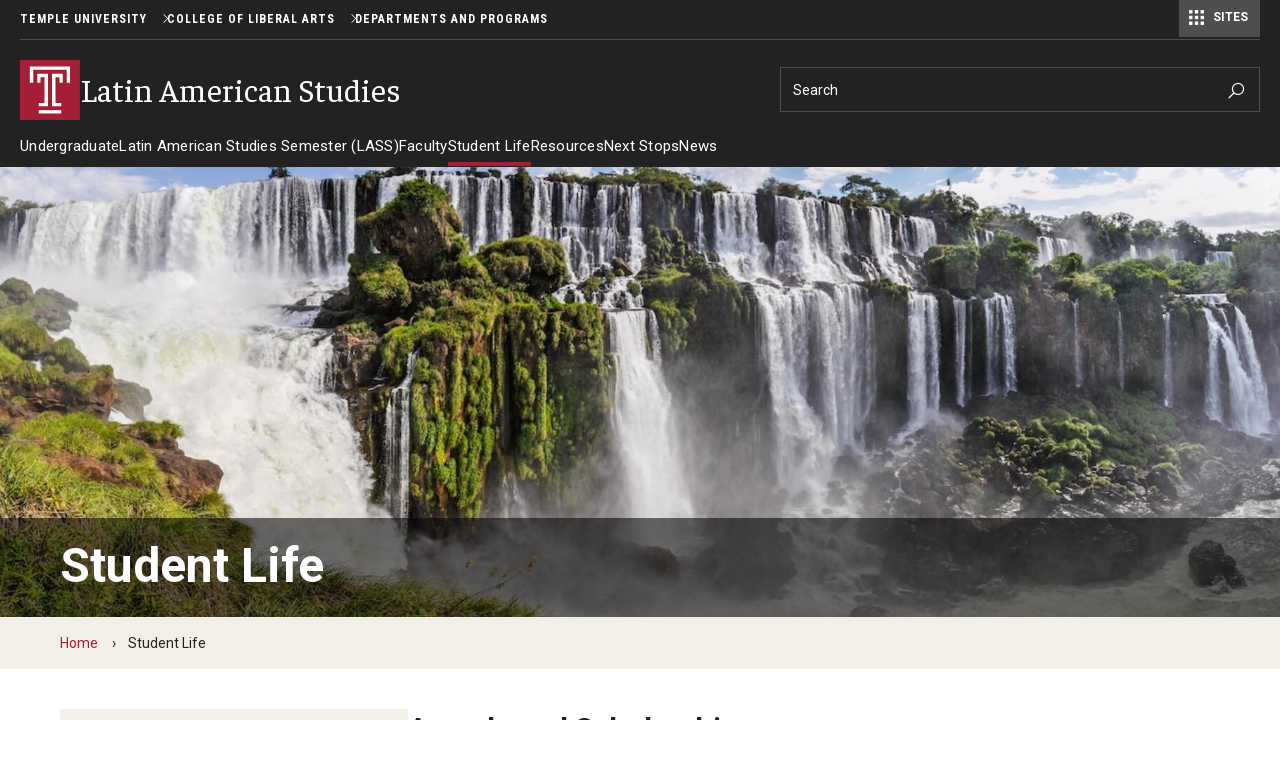

--- FILE ---
content_type: text/html; charset=UTF-8
request_url: https://liberalarts.temple.edu/academics/departments-and-programs/latin-american-studies/student-life
body_size: 11694
content:
<!DOCTYPE html><html lang="en" dir="ltr" prefix="content: http://purl.org/rss/1.0/modules/content/ dc: http://purl.org/dc/terms/ foaf: http://xmlns.com/foaf/0.1/ og: http://ogp.me/ns# rdfs: http://www.w3.org/2000/01/rdf-schema# schema: http://schema.org/ sioc: http://rdfs.org/sioc/ns# sioct: http://rdfs.org/sioc/types# skos: http://www.w3.org/2004/02/skos/core# xsd: http://www.w3.org/2001/XMLSchema# "><head><meta charset="utf-8" /><link rel="canonical" href="https://liberalarts.temple.edu/academics/departments-and-programs/latin-american-studies/student-life" /><meta name="google" content="pCJDa4Jkkv-q-04tG3ufwmtDLIGBG2HdBiFplwjC0wg" /><meta property="og:site_name" content="Temple University College of Liberal Arts" /><meta property="og:url" content="https://liberalarts.temple.edu/academics/departments-and-programs/latin-american-studies/student-life" /><meta property="og:title" content="Student Life" /><meta property="og:image:width" content="1200" /><meta property="og:image:height" content="630" /><meta property="fb:app_id" content="130405893644450" /><meta name="twitter:card" content="summary_large_image" /><meta name="twitter:title" content="Student Life" /><meta name="twitter:site" content="@TempleUniv" /><meta name="twitter:site:id" content="36445142" /><meta name="msvalidate.01" content="41FF11F82DE3EC6BACA041AE0E6406E9" /><meta name="google-site-verification" content="pCJDa4Jkkv-q-04tG3ufwmtDLIGBG2HdBiFplwjC0wg" /><meta name="Generator" content="Drupal 10 (https://www.drupal.org)" /><meta name="MobileOptimized" content="width" /><meta name="HandheldFriendly" content="true" /><meta name="viewport" content="width=device-width, initial-scale=1.0" /><meta name="msvalidate.01" content="5B6BF214E208E6334E7FF8B8B81AE286" /><style>.--delay__page, .--delay__js {visibility:hidden!important;opacity:0!important;}.--delay__page *, .--delay__js * {content-visibility:hidden!important;}</style><link rel="icon" href="/modules/custom/tu_layout/images/brand/favicon.ico" type="image/vnd.microsoft.icon" /><link rel="alternate" hreflang="en" href="https://liberalarts.temple.edu/academics/departments-and-programs/latin-american-studies/student-life" /><link rel="preload stylesheet" as="style" type="text/css" href="//fonts.googleapis.com/css?family=Faustina:400,400i,700,700i" crossorigin="anonymous" /><link rel="preload stylesheet" as="style" type="text/css" href="//fonts.googleapis.com/css?family=Roboto:100,100i,300,300i,400,400i,700,700i" crossorigin="anonymous" /><link rel="preload stylesheet" as="style" type="text/css" href="//fonts.googleapis.com/css?family=Roboto+Condensed:300,300i,400,400i,700,700i,900,900i" crossorigin="anonymous" /><link rel="preload stylesheet" as="style" type="text/css" href="//fonts.googleapis.com/css2?family=Kalam:wght@300;400;700&amp;display=swap" crossorigin="anonymous" /><link rel="preload" href="https://liberalarts.temple.edu/modules/custom/tu_layout/images/brand/temple-logo-white.svg" as="image" /><link rel="preload" href="https://liberalarts.temple.edu/modules/custom/tu_layout/images/brand/t-cherry.svg" as="image" /><style data-temple-root="true">:root {
--font__root--serif: 'Faustina', 'serif';
--font__root--sans: 'Roboto', 'sans-serif';
--font__root--sans-con: 'Roboto Condensed', 'sans-serif';
--font__root--special: 'Kalam', 'serif';
--font__site--serif: 'Faustina', 'serif';
--font__site--sans: 'Roboto', 'sans-serif';
--font__site--sans-con: 'Roboto Condensed', 'sans-serif';
--font__site--special: 'Kalam', 'serif';
--color__cherry: #a41e35;
--color__cherry--dark: #941b30;
--color__cherry--rgb: 164, 30, 53;
--color__cherry--rgb-dark: 148, 27, 48;
--color__charcoal: #222222;
--color__charcoal--dark: #1f1f1f;
--color__charcoal--rgb: 34, 34, 34;
--color__charcoal--rgb-dark: 31, 31, 31;
--color__dark-blue: #2e297b;
--color__dark-blue--dark: #2a256f;
--color__dark-blue--rgb: 46, 41, 123;
--color__dark-blue--rgb-dark: 42, 37, 111;
--color__ochre: #fcb813;
--color__ochre--dark: #e3a612;
--color__ochre--rgb: 252, 184, 19;
--color__ochre--rgb-dark: 227, 166, 18;
--color__geranium: #e7201d;
--color__geranium--dark: #d01d1b;
--color__geranium--rgb: 231, 32, 29;
--color__geranium--rgb-dark: 208, 29, 27;
--color__lime: #c7d733;
--color__lime--dark: #b4c22e;
--color__lime--rgb: 199, 215, 51;
--color__lime--rgb-dark: 180, 194, 46;
--color__icy-blue: #ceecf9;
--color__icy-blue--dark: #bad5e1;
--color__icy-blue--rgb: 206, 236, 249;
--color__icy-blue--rgb-dark: 186, 213, 225;
--color__steel-blue: #55789b;
--color__steel-blue--dark: #4d6c8c;
--color__steel-blue--rgb: 85, 120, 155;
--color__steel-blue--rgb-dark: 77, 108, 140;
--color__taupe: #bca685;
--color__taupe--dark: #aa9678;
--color__taupe--rgb: 188, 166, 133;
--color__taupe--rgb-dark: 170, 150, 120;
--color__eggshell: #f2eee8;
--color__eggshell--dark: #dad7d1;
--color__eggshell--rgb: 242, 238, 232;
--color__eggshell--rgb-dark: 218, 215, 209;
}</style><noscript><style>.--delay__page {visibility:visible!important;opacity:1!important;}.--delay__page * {content-visibility:visible!important;}</style></noscript><title>Student Life | Latin American Studies | Temple University College of Liberal Arts</title><link rel="stylesheet" media="all" href="/sites/liberalarts/files/css/css_GRXjozOq8Q3_UfNdNkNqXNEqSB9ZpMeks5_tUphwcqY.css?delta=0&amp;language=en&amp;theme=temple_base&amp;include=[base64]" /><link rel="stylesheet" media="all" href="/sites/liberalarts/files/css/css_F68wBHu7XSXK5nNWQ4lttRE7Vi7ptkQpWkp0NifmMss.css?delta=1&amp;language=en&amp;theme=temple_base&amp;include=[base64]" /> <script>(function(w,d,s,l,i){w[l]=w[l]||[];w[l].push({'gtm.start':
new Date().getTime(),event:'gtm.js'});var f=d.getElementsByTagName(s)[0],
j=d.createElement(s),dl=l!='dataLayer'?'&l='+l:'';j.async=true;j.src=
'https://www.googletagmanager.com/gtm.js?id='+i+dl;f.parentNode.insertBefore(j,f);
})(window,document,'script','dataLayer','GTM-NXNQN5C');</script></head><body class="page__node page__node--page --color__dark-blue --layout__sidebar-left --menu-main__better-responsive--false --mode__dark --site__is-microsite --site__liberalarts --site__prod" data-microsite-name="Latin American Studies" data-microsite-nid="4406" data-microsite-alias="/academics/departments-and-programs/latin-american-studies"> <noscript><iframe title="Temple University tag manager" src="//www.googletagmanager.com/ns.html?id=GTM-NXNQN5C"
height="0" width="0" style="display:none;visibility:hidden"></iframe></noscript><div id="page" class="page"><div id="skip" class="layout layout__skip"> <section class="edge edge__skip" data-name=skip><div class="container --exterior"><div class="content"> <section class="zone zone__skip" data-name=skip><div class="container --outer"><div class="content"> <a href="#main-content" class="--hidden" style="visibility:visible;" tabindex="0" onfocus="this.classList.remove('--hidden')" onblur="this.classList.add('--hidden')"><span>Skip to main content</span></a></div></div></section></div></div></section></div><div id="messages" class="layout layout__messages"> <section class="edge edge__messages" data-name=messages><div class="container --exterior"><div class="content"> <section class="zone zone__messages" data-name=messages><div class="container --outer"><div class="content"> <section class="region region__messages" data-name=messages><div class="container --interior"><div class="content"> <section class="component component__alerts" data-name=alerts id="block-tu-alert-alerts--3"><div class="container --inner"><div class="content"><div id="alerts" class="--hidden" data-campuses="{&amp;quot;main&amp;quot;:&amp;quot;main&amp;quot;}" data-ignore-global="false"></div></div></div></section></div></div></section></div></div></section></div></div></section></div> <header id="header" class="layout layout__header"> <section class="edge edge__header-pre" data-name=header-pre><div class="container --exterior"><div class="content"> <section class="zone zone__header-pre" data-name=header-pre><div class="container --outer"><div class="content --grid"> <section class="region region__header-pre-left" data-name=header-pre-left><div class="container --interior"><div class="content"> <section class="component component__breadcrumb-header" data-name=breadcrumb-header id="block-tu-layout-breadcrumb-header"><div class="container --inner"><div class="content"> <nav class="menu menu__breadcrumb-header --scroll"><ul class="--level__one --grid"><li><a href="https://www.temple.edu">Temple University</a></li><li><a href="/homepage">College of Liberal Arts</a></li><li><a href="/academics/departments-and-programs">Departments and Programs</a></li></ul></nav></div></div></section></div></div></section> <section class="region region__header-pre-right" data-name=header-pre-right><div class="container --interior"><div class="content"> <section class="component component__menu" data-name=menu id="block-menu-block-tu-layout-secondary"><div class="container --inner"><div class="content"> <nav class="menu menu__secondary" role="navigation" aria-label="Secondary menu"> </nav></div></div></section> <section class="component component__menu-portal" data-name=menu-portal id="block-tu-layout-menu-portal"><div class="container --inner"><div class="content"> <nav class="menu menu__portal"><a href="#" id="menu-portal-trigger">Sites</a><div id="menu-portal-target" class="--grid --count__2"><ul class="--level__one"><li><a href="/academics/departments-and-programs/africology-and-african-american-studies">Africology and African American Studies</a></li><li><a href="/academics/departments-and-programs/american-studies">American Studies</a></li><li><a href="/academics/departments-and-programs/anthropology">Anthropology</a></li><li><a href="/academics/departments-and-programs/criminal-justice">Criminal Justice</a></li><li><a href="/academics/departments-and-programs/economics">Economics</a></li><li><a href="/academics/departments-and-programs/english">English</a></li><li><a href="/academics/departments-and-programs/gender-sexuality-and-womens-studies">Gender, Sexuality and Women's Studies</a></li><li><a href="/academics/departments-and-programs/geography-environment-and-urban-studies">Geography, Environment and Urban Studies</a></li><li><a href="/academics/departments-and-programs/global-studies">Global Studies</a></li><li><a href="/academics/departments-and-programs/greek-and-roman-classics">Greek and Roman Classics</a></li><li><a href="/academics/departments-and-programs/history">History</a></li><li><a href="/academics/departments-and-programs/intellectual-heritage">Intellectual Heritage</a></li><li><a href="/academics/departments-and-programs/latin-american-studies">Latin American Studies</a></li><li><a href="/academics/departments-and-programs/liberal-studies">Liberal Studies</a></li><li><a href="/academics/departments-and-programs/modern-languages-literatures-and-cultures">Modern Languages, Literatures and Cultures</a></li></ul><ul class="--level__one"><li><a href="/academics/departments-and-programs/neuroscience">Neuroscience</a></li><li><a href="/academics/departments-and-programs/philosophy">Philosophy</a></li><li><a href="/academics/departments-and-programs/political-science">Political Science</a></li><li><a href="/academics/departments-and-programs/psychology">Psychology</a></li><li><a href="/academics/departments-and-programs/religion">Religion</a></li><li><a href="/academics/departments-and-programs/sociology">Sociology</a></li><li><a href="/academics/departments-and-programs/spanish-and-portuguese">Spanish and Portuguese</a></li></ul></div></nav></div></div></section></div></div></section></div></div></section></div></div></section> <section class="edge edge__header" data-name=header><div class="container --exterior"><div class="content"> <section class="zone zone__header" data-name=header><div class="container --outer"><div class="content --grid"> <section class="region region__header-left" data-name=header-left><div class="container --interior"><div class="content"> <section class="component component__sitename" data-name=sitename id="block-tu-layout-sitename"><div class="container --inner"><div class="content"> <a class="sitename__wrapper --grid" href="/academics/departments-and-programs/latin-american-studies"><img src="https://liberalarts.temple.edu/modules/custom/tu_layout/images/brand/t-cherry.svg" alt="Temple University cherry &quot;T&quot; logo" role="presentation" /><h1>Latin American Studies</h1></a></div></div></section></div></div></section> <section class="region region__header-right" data-name=header-right><div class="container --interior"><div class="content --grid"> <section class="component component__search" data-name=search class="search search__form" data-drupal-selector="tu-search-block-form-f1478766966d68bb32c6" id="block-tu-search-search"><div class="container --inner"><div class="content"> <section class="component component__form" data-name=form action="/academics/departments-and-programs/latin-american-studies/student-life" method="post" id="tu-search-block-form-f1478766966d68bb32c6" accept-charset="UTF-8"><div class="container --inner"><div class="content"><form action="/academics/departments-and-programs/latin-american-studies/student-life" method="post" id="tu-search-block-form-f1478766966d68bb32c6" accept-charset="UTF-8"> <input autocomplete="off" data-drupal-selector="form-qm4e1fxj4125eq9y3qdhnyd12nlymhmqeem-fxlmh9u" type="hidden" name="form_build_id" value="form-QM4E1FXJ4125eq9y3QdhNYD12nlymHmQeEM-fXlMh9U" /><input data-drupal-selector="edit-tu-search-block-form-f1478766966d68bb32c6" type="hidden" name="form_id" value="tu_search_block_form_f1478766966d68bb32c6" /><input class="search__fieldset search__fieldset-tabs" data-drupal-selector="edit-tu-search-type" type="hidden" name="tu_search_type" value="site" /><fieldset class="search__fieldset search__fieldset-form --grid__parent js-form-item form-item js-form-wrapper form-wrapper" data-drupal-selector="edit-search-form" id="edit-search-form"><legend> <span class="fieldset-legend">Search Keywords</span></legend><div class="fieldset-wrapper"><div class="js-form-item form-item js-form-type-textfield form-item-searchstring js-form-item-searchstring form-no-label"> <label for="edit-searchstring" class="visually-hidden">Search</label> <input placeholder="Search" target="_top" class="search__input form-text" autocomplete="off" data-drupal-selector="edit-searchstring" type="text" id="edit-searchstring" name="searchString" value="" size="60" maxlength="128" /></div><input data-drupal-selector="edit-searchurl" type="hidden" name="searchUrl" value="https://liberalarts.temple.edu/search.php" /><input data-drupal-selector="edit-searchengine" type="hidden" name="searchEngine" value="bing" /><input data-drupal-selector="edit-searchcount" type="hidden" name="searchCount" value="10" /><input data-drupal-selector="edit-searchfolder" type="hidden" name="searchFolder" value="liberalarts.temple.edu" /><input data-drupal-selector="edit-searchpath" type="hidden" name="searchPath" value="/directory/mark-pollack" /><input data-drupal-selector="edit-searchid" type="hidden" name="searchId" value="608dd43e-39bc-4851-aca6-178277e7eac5" /><input data-drupal-selector="edit-searchidsite" type="hidden" name="searchIdSite" value="608dd43e-39bc-4851-aca6-178277e7eac5" /><input data-drupal-selector="edit-searchidtemple" type="hidden" name="searchIdTemple" value="6385847b-383a-4c49-b046-4ae7382073cd" /><input data-drupal-selector="edit-ismicro" type="hidden" name="isMicro" value="false" /><input data-drupal-selector="edit-mssid" type="hidden" name="msSid" value="608dd43e-39bc-4851-aca6-178277e7eac5" /><div class="search__submit-wrapper"><div class="search__submit-sibling"></div><input class="search__submit --button button js-form-submit form-submit" data-drupal-selector="edit-submit" type="submit" id="edit-submit" name="op" value="Search" /><i class="las la-search icon"></i></div></div></fieldset></form></div></div></section></div></div></section></div></div></section></div></div></section></div></div></section> <section class="edge edge__header-post" data-name=header-post><div class="container --exterior"><div class="content"> <section class="zone zone__header-post" data-name=header-post><div class="container --outer"><div class="content"> <section class="region region__header-post" data-name=header-post><div class="container --interior"><div class="content"> <section class="component component__menu" data-name=menu id="block-menu-block-main"><div class="container --inner"><div class="content"> <nav class="menu menu__main --delay__js --transition" role="navigation" aria-label="Main navigation"><ul class="--level__one --grid"><li> <a href="/academics/departments-and-programs/latin-american-studies/undergraduate" data-entity-id="4436" data-entity-uuid="f9ba0513-f81c-4c27-b472-37a5d4ea43d7" data-entity-bundle="tu_page">Undergraduate</a></li><li> <a href="/academics/departments-and-programs/latin-american-studies/latin-american-studies-semester-lass" data-entity-id="4416" data-entity-uuid="552c5da8-de34-4367-a232-0aa510c6be6b" data-entity-bundle="tu_page">Latin American Studies Semester (LASS)</a></li><li> <a href="/academics/departments-programs/latin-american-studies-temple-university-college-liberal-arts/faculty" data-entity-id="6056" data-entity-uuid="1a01db82-e173-407b-b737-af5b71489980" data-entity-bundle="tu_page">Faculty</a></li><li class="--active"> <a href="/academics/departments-and-programs/latin-american-studies/student-life" data-entity-id="4431" data-entity-uuid="8a9ff5f3-5cba-4348-a0f9-54017f7db20c" data-entity-bundle="tu_page">Student Life</a></li><li> <a href="/academics/departments-and-programs/latin-american-studies/resources" data-entity-id="4426" data-entity-uuid="ca89912b-75fa-4208-9d15-12d313689b7c" data-entity-bundle="tu_page">Resources</a></li><li> <a href="/academics/departments-and-programs/latin-american-studies/next-stops" data-entity-id="4421" data-entity-uuid="f496f60c-1728-4bb5-a3c8-1d5e68a5db8f" data-entity-bundle="tu_page">Next Stops</a></li><li> <a href="/academics/departments-and-programs/latin-american-studies/latin-american-studies-news" data-entity-id="4411" data-entity-uuid="141c53cf-c694-4bf1-957e-f7c6e74d00dc" data-entity-bundle="tu_page">News</a></li></ul> </nav></div></div></section></div></div></section></div></div></section></div></div></section> </header> <main id="main" class="main"> <a id="main-content" tabindex="-1"></a><div id="masthead" class="layout layout__masthead"> <section class="edge edge__masthead" data-name=masthead><div class="container --exterior"><div class="content"> <section class="zone zone__masthead" data-name=masthead><div class="container --outer"><div class="content"> <section class="region region__masthead" data-name=masthead><div class="container --interior"><div class="content"> <section class="component component__masthead" data-name=masthead id="block-tu-layout-masthead"><div class="container --inner"><div class="content"><div class="masthead masthead__banner --breadcrumb__yes --page-type__page"><div class="masthead__content"><div class="masthead__image"> <section class="component component__media-image --img" data-entity-type=media data-entity-bundle=tu_media_image data-entity-uuid=b9cad793-81cd-4bff-8160-fb602db8ce1f data-name=media-image><div class="container --inner"><div class="content"><div class="image --loading"> <picture> <source data-style="default" data-src="https://liberalarts.temple.edu/sites/liberalarts/files/media/image/LAS_Hero.jpeg"> <source data-style="display" data-src="https://liberalarts.temple.edu/sites/liberalarts/files/styles/tu_image_style_display/public/media/image/LAS_Hero.jpeg?h=386d81f4&amp;itok=kuLI8sVK"> <source data-style="landscape" data-src="https://liberalarts.temple.edu/sites/liberalarts/files/styles/tu_image_style_landscape/public/media/image/LAS_Hero.jpeg?h=386d81f4&amp;itok=mzw7bMeE"> <source data-style="open_graph" data-src="https://liberalarts.temple.edu/sites/liberalarts/files/styles/tu_image_style_open_graph/public/media/image/LAS_Hero.jpeg?h=386d81f4&amp;itok=03ZZK2hi"> <source data-style="primetime" data-src="https://liberalarts.temple.edu/sites/liberalarts/files/styles/tu_image_style_primetime/public/media/image/LAS_Hero.jpeg?h=386d81f4&amp;itok=WcEjqomM"> <source data-style="profile" data-src="https://liberalarts.temple.edu/sites/liberalarts/files/styles/tu_image_style_profile/public/media/image/LAS_Hero.jpeg?h=386d81f4&amp;itok=jWg1lDqV"> <source data-style="thumbnail" data-src="https://liberalarts.temple.edu/sites/liberalarts/files/styles/tu_image_style_thumbnail/public/media/image/LAS_Hero.jpeg?h=386d81f4&amp;itok=H5mZqELF"> <source data-style="twitter" data-src="https://liberalarts.temple.edu/sites/liberalarts/files/styles/tu_image_style_twitter/public/media/image/LAS_Hero.jpeg?h=386d81f4&amp;itok=K8-osaoT"> <img src="https://liberalarts.temple.edu/sites/liberalarts/files/styles/tu_image_style_thumbnail/public/media/image/LAS_Hero.jpeg?h=386d81f4&amp;itok=H5mZqELF" alt="image of a waterfall and mountains in Ecuador" class="--transition" /> </picture></div></div></div></section></div><div class="masthead__title"><div class="--inner__medium"><h1>Student Life</h1></div></div></div><div class="masthead__breadcrumb"><div class="--inner__medium"> <nav class="menu menu__breadcrumb" role="navigation"><ol class="--grid"><li> <a href="/academics/departments-and-programs/latin-american-studies">Home</a></li><li> Student Life</li></ol> </nav></div></div></div></div></div></section></div></div></section></div></div></section></div></div></section></div><div id="content" class="content --grid"> <aside class="layout layout__sidebar-left"> <section class="edge edge__sidebar-left" data-name=sidebar-left><div class="container --exterior"><div class="content"> <section class="zone zone__sidebar-left" data-name=sidebar-left><div class="container --outer"><div class="content"> <section class="region region__sidebar-left" data-name=sidebar-left><div class="container --interior"><div class="content"> <section class="component component__menu" data-name=menu id="block-menu-block-main--2"><div class="container --inner"><div class="content"> <nav class="menu menu__main --delay__js --transition" role="navigation" aria-label="Main navigation"><div class="traversable-menu"><div class="menu__panel menu__link-count--7"><div class="menu__panel__title"></div><ul class="--level__one --grid"><li class="menu__item"> <a href="/academics/departments-and-programs/latin-american-studies/undergraduate" class="menu__item__link" data-entity-id="4436" data-entity-uuid="f9ba0513-f81c-4c27-b472-37a5d4ea43d7" data-entity-bundle="tu_page">Undergraduate</a></li><li class="menu__item"> <a href="/academics/departments-and-programs/latin-american-studies/latin-american-studies-semester-lass" class="menu__item__link" data-entity-id="4416" data-entity-uuid="552c5da8-de34-4367-a232-0aa510c6be6b" data-entity-bundle="tu_page">Latin American Studies Semester (LASS)</a></li><li class="menu__item"> <a href="/academics/departments-programs/latin-american-studies-temple-university-college-liberal-arts/faculty" class="menu__item__link" data-entity-id="6056" data-entity-uuid="1a01db82-e173-407b-b737-af5b71489980" data-entity-bundle="tu_page">Faculty</a></li><li class="--active menu__item"> <a href="/academics/departments-and-programs/latin-american-studies/student-life" class="menu__item__link" data-entity-id="4431" data-entity-uuid="8a9ff5f3-5cba-4348-a0f9-54017f7db20c" data-entity-bundle="tu_page">Student Life</a></li><li class="menu__item"> <a href="/academics/departments-and-programs/latin-american-studies/resources" class="menu__item__link" data-entity-id="4426" data-entity-uuid="ca89912b-75fa-4208-9d15-12d313689b7c" data-entity-bundle="tu_page">Resources</a></li><li class="menu__item"> <a href="/academics/departments-and-programs/latin-american-studies/next-stops" class="menu__item__link" data-entity-id="4421" data-entity-uuid="f496f60c-1728-4bb5-a3c8-1d5e68a5db8f" data-entity-bundle="tu_page">Next Stops</a></li><li class="menu__item"> <a href="/academics/departments-and-programs/latin-american-studies/latin-american-studies-news" class="menu__item__link" data-entity-id="4411" data-entity-uuid="141c53cf-c694-4bf1-957e-f7c6e74d00dc" data-entity-bundle="tu_page">News</a></li></ul></div></div> </nav></div></div></section> <section class="component component__custom-links" data-name=custom-links id="block-tu-layout-custom-links"><div class="container --inner"><div class="content"></div></div></section> <section class="component component__global-links" data-name=global-links id="block-tu-layout-global-links"><div class="container --inner"><div class="content"><ul class="links__global --link-count__3 --grid"><li><a href="https://apply.temple.edu/" target="_blank" class="global-link__apply --link --external"><span>Apply<i class="las la-external-link-alt ize-lg icon icon__default"></i></span></a></li><li><a href="/admissions/undergraduate-admissions/visit-us" target="_self" class="global-link__visit --link --internal"><span>Visit<i class="las la-angle-right ize-lg icon icon__default"></i></span></a></li><li><a href="http://admissions.temple.edu/request-information" target="_blank" class="global-link__inquiry --link --external"><span>Request More Info<i class="las la-external-link-alt ize-lg icon icon__default"></i></span></a></li></ul></div></div></section></div></div></section></div></div></section></div></div></section> </aside><div class="layout layout__content"> <section class="edge edge__content" data-name=content><div class="container --exterior"><div class="content"> <section class="zone zone__content" data-name=content><div class="container --outer"><div class="content"> <section class="region region__content" data-name=content><div class="container --interior"><div class="content"> <article class="page page__page" data-entity-type=node data-entity-bundle=tu_page data-entity-uuid=8a9ff5f3-5cba-4348-a0f9-54017f7db20c> <section class="package package__body-text" data-entity-type=paragraph data-entity-bundle=tu_body_text data-entity-uuid=fffecbbe-6d21-41ae-b3dd-63d47e8abbbd data-name=body-text><div class="container --outer"><div class="content"> <section class="component component__body-text" data-entity-type=paragraph data-entity-bundle=tu_body_text data-entity-uuid=fffecbbe-6d21-41ae-b3dd-63d47e8abbbd data-name=body-text><div class="container --inner"><div class="content"><h2>Awards and Scholarships</h2><p>Latin American Studies majors may apply for scholarships with the&nbsp;<a href="https://www.panamphilly.org/programs/scholarships">Pan-American Association of Philadelphia</a>. For a complete list of departmental and college level awards and scholarships you may be eligible for, please visit the College of Liberal Arts&nbsp;<a href="/students/awards-and-scholarships" target="_blank">Scholarships and Financial Aid&nbsp;page</a>.</p><p>Students applying for any of the Pan American Association Scholarships must meet the following criteria:</p><ul><li>Superior academic performance</li><li>Major in Latin American or related studies, including Spanish or Portuguese languages</li><li>Extra-curricular activities or demonstrated experience related to Latin American countries, and</li><li>Be nominated by a Latin American Studies affiliated professor acquainted with the student</li></ul><h2>Club de Español</h2><p>The Spanish Club is a student organization, and its principal goal is to promote the practice of speaking Spanish. One way we achieve this goal is through conversation tables, which allow you to practice your conversation skills in a relaxed environment once a week. We also invite you to join us in celebrating the Hispanic culture all year round with different activities. The Spanish Club meets weekly throughout the semester on Mondays from 4-5 p.m. in 422 Anderson Hall.</p><p>Everyone is welcome to join the Spanish Club, and you’re still able to participate in our events even if you don’t become a member. Stop by our meetings and bring friends!</p><ul><li>Club Coordinator:&nbsp;<a href="/tu-util/email/decode?email=zpa+ryczrg+hqr" class="--email__encoded" target="_blank">Norma Corrales Martin</a></li></ul><h2>LASS In The News</h2><ul><li>National University of Costa Rica (UNA).”<a href="https://www.unacomunica.una.ac.cr/">General Studies Internationalization</a>.” Hoy en el Campus. 27 April 2016.</li><li>Krotzer, Samantha. “<a href="https://news.temple.edu/news/2016-06-30/spanish-certificate-programs-ranked-number-one-nationally">Spanish certificate programs ranked No. 1 nationally</a>.” Temple Now. 30 June 2016.</li></ul><h2>Books on Latin American Studies</h2><ul><li><a href="http://tupress.temple.edu/">TU Press Books on Latin American and Caribbean Studies</a></li><li><a href="http://tupress.temple.edu/">TU Press Books on Latino/a Studies</a></li></ul></div></div></section></div></div></section> <section class="package package__profiles" data-entity-type=paragraph data-entity-bundle=tu_profiles data-entity-uuid=8089c3ba-2f30-42b8-99c0-4340a3d45885 data-name=profiles><div class="container --outer"><div class="content"> <section class="package package__intro --align-center__no --txt-type__h2" data-entity-type=paragraph data-entity-bundle=tu_intro data-entity-uuid=c8422f20-ae5c-4c6e-9865-3878db3c0f53 data-name=intro><div class="container --outer"><div class="content"> <section class="component component__intro --align-center__no --txt-type__h2" data-entity-type=paragraph data-entity-bundle=tu_intro data-entity-uuid=c8422f20-ae5c-4c6e-9865-3878db3c0f53 data-name=intro><div class="container --inner"><div class="content"><div class="intro --inner__narrow"><h2 class="title"> Program Contacts</h2></div></div></div></section></div></div></section><div class="profiles profiles__stack"><div class="js-view-dom-id-4a6b6217faa15c932012408cb7cc622fb9d949cfb93f779a9e31b076f6d7ac27"><div class="catalog catalog-manual"><ul class="catalog__items"><li class="catalog__item"><div class="profile profile__card --teaser" data-entity-type="node" data-entity-bundle="tu_profile" data-entity-uuid="07ba5dd9-caf2-4fff-b85a-fe20c045061a" data-entity-id="2171" data-entity-path="/directory/monica-ricketts" data-contact="1" data-biography="1"><div class="content__profile"><div class="content__profile--photo --image__yes"><div class="image --loading"> <picture> <source data-style="default" data-src="https://liberalarts.temple.edu/sites/liberalarts/files/temple/profiles/MR-Inside-4_3891.jpg"> <source data-style="display" data-src="https://liberalarts.temple.edu/sites/liberalarts/files/styles/tu_image_style_display/public/temple/profiles/MR-Inside-4_3891.jpg?h=673790c5&amp;itok=Q5yMxaiK"> <source data-style="landscape" data-src="https://liberalarts.temple.edu/sites/liberalarts/files/styles/tu_image_style_landscape/public/temple/profiles/MR-Inside-4_3891.jpg?h=673790c5&amp;itok=0m_CG3wN"> <source data-style="open_graph" data-src="https://liberalarts.temple.edu/sites/liberalarts/files/styles/tu_image_style_open_graph/public/temple/profiles/MR-Inside-4_3891.jpg?h=673790c5&amp;itok=jIk_Vims"> <source data-style="primetime" data-src="https://liberalarts.temple.edu/sites/liberalarts/files/styles/tu_image_style_primetime/public/temple/profiles/MR-Inside-4_3891.jpg?h=673790c5&amp;itok=oWhR__P7"> <source data-style="profile" data-src="https://liberalarts.temple.edu/sites/liberalarts/files/styles/tu_image_style_profile/public/temple/profiles/MR-Inside-4_3891.jpg?h=673790c5&amp;itok=xRZ5mqDP"> <source data-style="thumbnail" data-src="https://liberalarts.temple.edu/sites/liberalarts/files/styles/tu_image_style_thumbnail/public/temple/profiles/MR-Inside-4_3891.jpg?h=673790c5&amp;itok=SbBUytrw"> <source data-style="twitter" data-src="https://liberalarts.temple.edu/sites/liberalarts/files/styles/tu_image_style_twitter/public/temple/profiles/MR-Inside-4_3891.jpg?h=673790c5&amp;itok=OPDs0dNF"> <img src="https://liberalarts.temple.edu/sites/liberalarts/files/styles/tu_image_style_thumbnail/public/temple/profiles/MR-Inside-4_3891.jpg?h=673790c5&amp;itok=SbBUytrw" alt="Mónica Ricketts in a white shirt smiling and staring into the camera" class="--transition" /> </picture></div></div><div class="content__profile--details"><h2 class="title"> Mónica Ricketts</h2><div class="content__profile--positions" data-positions-multiple="1"><ul class="position__primary --transition"><li><p class="position__primary-label">College of Liberal Arts</p><ul class="position__secondary"><li><p class="position__secondary-label">History</p><ul class="position__details"><li><p class="position__title">Associate Professor</p><p class="position__label">Programs</p><ul class="position__programs"><li>Latin American Studies</li></ul></li></ul></li><li><ul class="position__details"><li><p class="position__title">Affiliated Faculty</p><p class="position__label">Programs</p><ul class="position__programs"><li>Global Studies</li><li>Center for the Study of Force and Diplomacy (CENFAD)</li></ul></li></ul></li></ul></li></ul></div></div></div><div class="content__profile--contact --transition"><ul class="--transition --grid"><li><p><strong>Email</strong><br /><a href="/tu-util/email/decode?email=ggrxpvez+ryczrg+hqr" target="_blank" class="--email__encoded">[click-for-email]</a></p></li><li><p><strong>Office Location</strong><br />Gladfelter Hall, 921</p></li></ul></div></div></li><li class="catalog__item"><div class="profile profile__card --teaser" data-entity-type="node" data-entity-bundle="tu_profile" data-entity-uuid="d45909ea-e9f1-4716-8b85-2db3cd0b9a81" data-entity-id="2231" data-entity-path="/directory/danielle-k-scherer" data-contact="1" data-biography="1"><div class="content__profile"><div class="content__profile--photo --image__yes"><div class="image --loading"> <picture> <source data-style="default" data-src="https://liberalarts.temple.edu/sites/liberalarts/files/temple/profiles/croppednewdaniellescherer.jpg"> <source data-style="display" data-src="https://liberalarts.temple.edu/sites/liberalarts/files/styles/tu_image_style_display/public/temple/profiles/croppednewdaniellescherer.jpg?h=003de439&amp;itok=xkmMHTCm"> <source data-style="landscape" data-src="https://liberalarts.temple.edu/sites/liberalarts/files/styles/tu_image_style_landscape/public/temple/profiles/croppednewdaniellescherer.jpg?h=003de439&amp;itok=D-UyHP2k"> <source data-style="open_graph" data-src="https://liberalarts.temple.edu/sites/liberalarts/files/styles/tu_image_style_open_graph/public/temple/profiles/croppednewdaniellescherer.jpg?h=003de439&amp;itok=tOntW96C"> <source data-style="primetime" data-src="https://liberalarts.temple.edu/sites/liberalarts/files/styles/tu_image_style_primetime/public/temple/profiles/croppednewdaniellescherer.jpg?h=003de439&amp;itok=WVB27pJt"> <source data-style="profile" data-src="https://liberalarts.temple.edu/sites/liberalarts/files/styles/tu_image_style_profile/public/temple/profiles/croppednewdaniellescherer.jpg?h=003de439&amp;itok=OaBSh_cn"> <source data-style="thumbnail" data-src="https://liberalarts.temple.edu/sites/liberalarts/files/styles/tu_image_style_thumbnail/public/temple/profiles/croppednewdaniellescherer.jpg?h=003de439&amp;itok=Bq4n7GzH"> <source data-style="twitter" data-src="https://liberalarts.temple.edu/sites/liberalarts/files/styles/tu_image_style_twitter/public/temple/profiles/croppednewdaniellescherer.jpg?h=003de439&amp;itok=BiEHNTiN"> <img src="https://liberalarts.temple.edu/sites/liberalarts/files/styles/tu_image_style_thumbnail/public/temple/profiles/croppednewdaniellescherer.jpg?h=003de439&amp;itok=Bq4n7GzH" alt="Danielle K. Scherer in a red shirt smiling and staring into the camera" class="--transition" /> </picture></div></div><div class="content__profile--details"><h2 class="title"> Danielle K. Scherer</h2><div class="content__profile--positions" data-positions-multiple="1"><ul class="position__primary --transition"><li><p class="position__primary-label">College of Liberal Arts</p><ul class="position__secondary"><li><p class="position__secondary-label">Political Science</p><ul class="position__details"><li><p class="position__title">Associate Professor - Instructional</p><p class="position__label">Programs</p><ul class="position__programs"><li>Global Studies</li></ul></li></ul></li><li><ul class="position__details"><li><p class="position__title">Assistant Director</p><p class="position__label">Programs</p><ul class="position__programs"><li>Global Studies</li></ul></li></ul></li></ul></li></ul></div></div></div><div class="content__profile--contact --transition"><ul class="--transition --grid"><li><p><strong>Email</strong><br /><a href="/tu-util/email/decode?email=ererupf.ryyrvanq+ryczrg+hqr" target="_blank" class="--email__encoded">[click-for-email]</a></p></li><li><p><strong>Office Location</strong><br />Gladfelter Hall, 1008A</p></li></ul></div></div></li></ul></div></div></div></div></div></section> <section class="package package__cta --align__center --ctas__single --ctas__odd --ctas-display__full --ctas-layout__stack --ctas-scheme__none" data-entity-type=paragraph data-entity-bundle=tu_cta data-entity-uuid=4fd77947-220b-4813-bed1-4ad02baf14f3 data-name=cta><div class="container --outer"><div class="content"><div class="components components__cta"> <section class="component component__cta --color-bg__eggshell --links__single --links__odd --link --external --extension__aspx" data-entity-type=block_content data-entity-bundle=tu_cta data-entity-uuid=96e0f712-766a-4bf9-959a-e3609d4b4dcc data-name=cta><div class="container --inner"><div class="content"> <a href="https://forms.office.com/pages/responsepage.aspx?id=74FucSK1c0SOMRC9Asz25YwDf92906ZBhxHNbMngcSVUNVlQM044N1UwRk5GOE5RMEZJTDI2UEpUVC4u&amp;route=shorturl" aria-label="Contact Us" class="--link --external --extension__aspx --img__true" target="_blank" rel="noopener"><div class="cover --image"><div class="image --loading"> <picture> <source data-style="default" data-src="https://liberalarts.temple.edu/sites/liberalarts/files/media/image/Spain9-1024x558.5b86ad3184efe9.60334968.jpg"> <source data-style="display" data-src="https://liberalarts.temple.edu/sites/liberalarts/files/styles/tu_image_style_display/public/media/image/Spain9-1024x558.5b86ad3184efe9.60334968.jpg?h=0b6b7c80&amp;itok=75MhLmkv"> <source data-style="landscape" data-src="https://liberalarts.temple.edu/sites/liberalarts/files/styles/tu_image_style_landscape/public/media/image/Spain9-1024x558.5b86ad3184efe9.60334968.jpg?h=0b6b7c80&amp;itok=PpXD5iNN"> <source data-style="open_graph" data-src="https://liberalarts.temple.edu/sites/liberalarts/files/styles/tu_image_style_open_graph/public/media/image/Spain9-1024x558.5b86ad3184efe9.60334968.jpg?h=0b6b7c80&amp;itok=s3cSBzeq"> <source data-style="primetime" data-src="https://liberalarts.temple.edu/sites/liberalarts/files/styles/tu_image_style_primetime/public/media/image/Spain9-1024x558.5b86ad3184efe9.60334968.jpg?h=0b6b7c80&amp;itok=gxLDHpuy"> <source data-style="profile" data-src="https://liberalarts.temple.edu/sites/liberalarts/files/styles/tu_image_style_profile/public/media/image/Spain9-1024x558.5b86ad3184efe9.60334968.jpg?h=0b6b7c80&amp;itok=mvdQ3skP"> <source data-style="thumbnail" data-src="https://liberalarts.temple.edu/sites/liberalarts/files/styles/tu_image_style_thumbnail/public/media/image/Spain9-1024x558.5b86ad3184efe9.60334968.jpg?h=0b6b7c80&amp;itok=fUQ0JGWc"> <source data-style="twitter" data-src="https://liberalarts.temple.edu/sites/liberalarts/files/styles/tu_image_style_twitter/public/media/image/Spain9-1024x558.5b86ad3184efe9.60334968.jpg?h=0b6b7c80&amp;itok=AuRXCiU4"> <img src="https://liberalarts.temple.edu/sites/liberalarts/files/styles/tu_image_style_thumbnail/public/media/image/Spain9-1024x558.5b86ad3184efe9.60334968.jpg?h=0b6b7c80&amp;itok=fUQ0JGWc" alt="Spain9-1024x558.5b86ad3184efe9.60334968.jpg" class="--transition" /> </picture></div></div><div class="content__inner --img__true"><div class="intro --inner__narrow"><h2 class="title"> Contact Us</h2><div class="body"><p>Have a question? Please use this form for department inquiries.</p></div></div><p class="--link__label"> <span> Contact Us <i class="las la-external-link-alt size-lg icon icon__default"></i> </span></p></div> </a></div></div></section></div></div></div></section> </article></div></div></section></div></div></section></div></div></section></div></div> </main> <footer id="footer" class="layout layout__footer"> <section class="edge edge__footer-pre" data-name=footer-pre><div class="container --exterior"><div class="content"> <section class="zone zone__footer-pre" data-name=footer-pre><div class="container --outer"><div class="content"> <section class="region region__footer-pre" data-name=footer-pre><div class="container --interior"><div class="content"> <section class="component component__global-links" data-name=global-links id="block-tu-layout-global-links--2"><div class="container --inner"><div class="content"><ul class="links__global --link-count__3 --grid"><li><a href="https://apply.temple.edu/" target="_blank" class="global-link__apply --link --external"><span>Apply<i class="las la-external-link-alt ize-lg icon icon__default"></i></span></a></li><li><a href="/admissions/undergraduate-admissions/visit-us" target="_self" class="global-link__visit --link --internal"><span>Visit<i class="las la-angle-right ize-lg icon icon__default"></i></span></a></li><li><a href="http://admissions.temple.edu/request-information" target="_blank" class="global-link__inquiry --link --external"><span>Request More Info<i class="las la-external-link-alt ize-lg icon icon__default"></i></span></a></li></ul></div></div></section></div></div></section></div></div></section></div></div></section> <section class="edge edge__footer" data-name=footer><div class="container --exterior"><div class="content"> <section class="zone zone__footer" data-name=footer><div class="container --outer"><div class="content"> <section class="region region__footer" data-name=footer><div class="container --interior"><div class="content"> <section class="component component__search" data-name=search class="search search__form" data-drupal-selector="tu-search-block-form-f9230936966d68d079c7" id="block-tu-search-search--2"><div class="container --inner"><div class="content"> <section class="component component__form" data-name=form action="/academics/departments-and-programs/latin-american-studies/student-life" method="post" id="tu-search-block-form-f9230936966d68d079c7" accept-charset="UTF-8"><div class="container --inner"><div class="content"><form action="/academics/departments-and-programs/latin-american-studies/student-life" method="post" id="tu-search-block-form-f9230936966d68d079c7" accept-charset="UTF-8"> <input autocomplete="off" data-drupal-selector="form-24uqfsudr1gsafkvdzvuhbse5iyyrwgo-o1xwmhnaqy" type="hidden" name="form_build_id" value="form-24uqfSUdR1GsaFkVdzvUHbSe5iyYrwgO_o1xWMhNaqY" /><input data-drupal-selector="edit-tu-search-block-form-f9230936966d68d079c7" type="hidden" name="form_id" value="tu_search_block_form_f9230936966d68d079c7" /><input class="search__fieldset search__fieldset-tabs" data-drupal-selector="edit-tu-search-type" type="hidden" name="tu_search_type" value="site" /><fieldset class="search__fieldset search__fieldset-form --grid__parent js-form-item form-item js-form-wrapper form-wrapper" data-drupal-selector="edit-search-form" id="edit-search-form--2"><legend> <span class="fieldset-legend">Search Keywords</span></legend><div class="fieldset-wrapper"><div class="js-form-item form-item js-form-type-textfield form-item-searchstring js-form-item-searchstring form-no-label"> <label for="edit-searchstring--2" class="visually-hidden">Search</label> <input placeholder="Search" target="_top" class="search__input form-text" autocomplete="off" data-drupal-selector="edit-searchstring" type="text" id="edit-searchstring--2" name="searchString" value="" size="60" maxlength="128" /></div><input data-drupal-selector="edit-searchurl" type="hidden" name="searchUrl" value="https://liberalarts.temple.edu/search.php" /><input data-drupal-selector="edit-searchengine" type="hidden" name="searchEngine" value="bing" /><input data-drupal-selector="edit-searchcount" type="hidden" name="searchCount" value="10" /><input data-drupal-selector="edit-searchfolder" type="hidden" name="searchFolder" value="liberalarts.temple.edu" /><input data-drupal-selector="edit-searchpath" type="hidden" name="searchPath" value="/directory/mark-pollack" /><input data-drupal-selector="edit-searchid" type="hidden" name="searchId" value="608dd43e-39bc-4851-aca6-178277e7eac5" /><input data-drupal-selector="edit-searchidsite" type="hidden" name="searchIdSite" value="608dd43e-39bc-4851-aca6-178277e7eac5" /><input data-drupal-selector="edit-searchidtemple" type="hidden" name="searchIdTemple" value="6385847b-383a-4c49-b046-4ae7382073cd" /><input data-drupal-selector="edit-ismicro" type="hidden" name="isMicro" value="false" /><input data-drupal-selector="edit-mssid" type="hidden" name="msSid" value="608dd43e-39bc-4851-aca6-178277e7eac5" /><div class="search__submit-wrapper"><div class="search__submit-sibling"></div><input class="search__submit --button button js-form-submit form-submit" data-drupal-selector="edit-submit" type="submit" id="edit-submit--2" name="op" value="Search" /><i class="las la-search icon"></i></div></div></fieldset></form></div></div></section></div></div></section></div></div></section></div></div></section> <section class="zone zone__footer" data-name=footer><div class="container --outer"><div class="content --grid"> <section class="region region__footer-left" data-name=footer-left><div class="container --interior"><div class="content"> <section class="component component__address" data-name=address id="block-tu-layout-address"><div class="container --inner"><div class="content"><h1 class="sitename">Temple University<br />Latin American Studies</h1><a href="https://www.google.com/maps?q=th+Floor+Mazur+Hall+1114+Polett+Walk+Philadelphia+PA+19122" target="_blank" class="location">4th Floor Mazur Hall<br />1114 Polett Walk<br />Philadelphia,&nbsp;PA&nbsp;19122&nbsp;USA</a></div></div></section><section class="component component__menu" data-name=menu id="block-menu-block-tu-layout-social"><div class="container --inner"><div class="content"> <nav class="menu menu__social" role="navigation" aria-label="Social media"><ul class="--level__one --grid"><li> <a href="https://www.facebook.com/templeliberalarts" class="--external" rel="noopener" target="__blank">Facebook</a></li><li> <a href="https://www.instagram.com/tuliberalarts/" class="--external" rel="noopener" target="__blank">Instagram</a></li><li> <a href="https://twitter.com/TULiberalArts" class="--external" rel="noopener" target="__blank">Twitter</a></li></ul> </nav></div></div></section></div></div></section> <section class="region region__footer-right" data-name=footer-right><div class="container --interior"><div class="content"> <section class="component component__menu" data-name=menu id="block-menu-block-tu-layout-utility"><div class="container --inner"><div class="content"> <nav class="menu menu__utility" role="navigation" aria-label="Utility menu"> </nav></div></div></section></div></div></section></div></div></section></div></div></section> <section class="edge edge__footer-post" data-name=footer-post><div class="container --exterior"><div class="content"> <section class="zone zone__footer-post" data-name=footer-post><div class="container --outer"><div class="content --grid"> <section class="region region__footer-post-left" data-name=footer-post-left><div class="container --interior"><div class="content"> <section class="component component__logo" data-name=logo id="block-tu-layout-logo"><div class="container --inner"><div class="content"> <a href="https://www.temple.edu/" target="__blank" style="background:url(https://liberalarts.temple.edu/modules/custom/tu_layout/images/brand/temple-logo-white.svg)" aria-label="Link to Temple University website" class="logo__wrapper">Link to Temple University website</a></div></div></section></div></div></section> <section class="region region__footer-post-right" data-name=footer-post-right><div class="container --interior"><div class="content"> <section class="component component__menu-footer" data-name=menu-footer id="block-tu-layout-menu-footer"><div class="container --inner"><div class="content"> <nav class="menu menu__footer"><ul class="--level__one --grid"><li><a href="https://directory.temple.edu/">Cherry &amp; White Directory</a></li><li><a href="https://temple.edu/maps-and-directions/">Maps &amp; Directions</a></li><li><a href="https://temple.edu/contact/">Contact</a></li><li><a href="https://secretary.temple.edu/policies">Policies</a></li><li><a href="https://news.temple.edu/social-media">Social Media</a></li><li><a href="https://tuportal.temple.edu/">TUPortal</a></li><li><a href="https://tumail.temple.edu/">TUMail</a></li><li><a href="https://www.temple.edu/about/accessibility-statement">Accessibility</a></li><li><a href="https://careers.temple.edu/">Careers at Temple</a></li></ul></nav></div></div></section> <section class="component component__copyright" data-name=copyright id="block-tu-layout-copyright"><div class="container --inner"><div class="content"><p class="copyright">Copyright 2026, Temple University. All rights reserved.</p></div></div></section></div></div></section></div></div></section></div></div></section> </footer></div><script type="application/json" data-drupal-selector="drupal-settings-json">{"path":{"baseUrl":"\/","pathPrefix":"","currentPath":"node\/4431","currentPathIsAdmin":false,"isFront":false,"currentLanguage":"en"},"pluralDelimiter":"\u0003","suppressDeprecationErrors":true,"eu_cookie_compliance":{"cookie_policy_version":"1.0.0","popup_enabled":true,"popup_agreed_enabled":false,"popup_hide_agreed":false,"popup_clicking_confirmation":false,"popup_scrolling_confirmation":false,"popup_html_info":"\u003Cdiv aria-labelledby=\u0022popup-text\u0022  class=\u0022eu-cookie-compliance-banner eu-cookie-compliance-banner-info eu-cookie-compliance-banner--default\u0022\u003E\n  \u003Cdiv class=\u0022popup-content info eu-cookie-compliance-content\u0022\u003E\n        \u003Cdiv id=\u0022popup-text\u0022 class=\u0022eu-cookie-compliance-message\u0022 role=\u0022document\u0022\u003E\n      \u003Ch2\u003ETemple University uses cookies to offer you a better browsing experience.\u003C\/h2\u003E\n\u003Cp\u003E\u003Ca class=\u0022find-more-button eu-cookie-compliance-more-button find-more-button-processed --transition\u0022 href=\u0022https:\/\/www.temple.edu\/cookies-policy\u0022\u003EFind out more on how we use cookies and how you can change your settings\u003C\/a\u003E.\u003C\/p\u003E\n\n          \u003C\/div\u003E\n\n    \n    \u003Cdiv id=\u0022popup-buttons\u0022 class=\u0022eu-cookie-compliance-buttons\u0022\u003E\n            \u003Cbutton type=\u0022button\u0022 class=\u0022agree-button eu-cookie-compliance-default-button button button--small button--primary\u0022\u003EGot it!\u003C\/button\u003E\n          \u003C\/div\u003E\n  \u003C\/div\u003E\n\u003C\/div\u003E","use_mobile_message":false,"mobile_popup_html_info":"\u003Cdiv aria-labelledby=\u0022popup-text\u0022  class=\u0022eu-cookie-compliance-banner eu-cookie-compliance-banner-info eu-cookie-compliance-banner--default\u0022\u003E\n  \u003Cdiv class=\u0022popup-content info eu-cookie-compliance-content\u0022\u003E\n        \u003Cdiv id=\u0022popup-text\u0022 class=\u0022eu-cookie-compliance-message\u0022 role=\u0022document\u0022\u003E\n      \n          \u003C\/div\u003E\n\n    \n    \u003Cdiv id=\u0022popup-buttons\u0022 class=\u0022eu-cookie-compliance-buttons\u0022\u003E\n            \u003Cbutton type=\u0022button\u0022 class=\u0022agree-button eu-cookie-compliance-default-button button button--small button--primary\u0022\u003EGot it!\u003C\/button\u003E\n          \u003C\/div\u003E\n  \u003C\/div\u003E\n\u003C\/div\u003E","mobile_breakpoint":768,"popup_html_agreed":false,"popup_use_bare_css":false,"popup_height":"auto","popup_width":"100%","popup_delay":1000,"popup_link":"https:\/\/www.temple.edu\/cookies-policy","popup_link_new_window":true,"popup_position":false,"fixed_top_position":true,"popup_language":"en","store_consent":false,"better_support_for_screen_readers":false,"cookie_name":"","reload_page":false,"domain":"temple.edu","domain_all_sites":true,"popup_eu_only":false,"popup_eu_only_js":true,"cookie_lifetime":100,"cookie_session":0,"set_cookie_session_zero_on_disagree":0,"disagree_do_not_show_popup":false,"method":"default","automatic_cookies_removal":true,"allowed_cookies":"","withdraw_markup":"\u003Cbutton type=\u0022button\u0022 class=\u0022eu-cookie-withdraw-tab\u0022\u003EPrivacy settings\u003C\/button\u003E\n\u003Cdiv aria-labelledby=\u0022popup-text\u0022 class=\u0022eu-cookie-withdraw-banner\u0022\u003E\n  \u003Cdiv class=\u0022popup-content info eu-cookie-compliance-content\u0022\u003E\n    \u003Cdiv id=\u0022popup-text\u0022 class=\u0022eu-cookie-compliance-message\u0022 role=\u0022document\u0022\u003E\n      \u003Ch2\u003EWe use cookies on this site to enhance your user experience\u003C\/h2\u003E\n\u003Cp\u003EYou have given your consent for us to set cookies.\u003C\/p\u003E\n\n    \u003C\/div\u003E\n    \u003Cdiv id=\u0022popup-buttons\u0022 class=\u0022eu-cookie-compliance-buttons\u0022\u003E\n      \u003Cbutton type=\u0022button\u0022 class=\u0022eu-cookie-withdraw-button  button button--small button--primary\u0022\u003EWithdraw consent\u003C\/button\u003E\n    \u003C\/div\u003E\n  \u003C\/div\u003E\n\u003C\/div\u003E","withdraw_enabled":false,"reload_options":0,"reload_routes_list":"","withdraw_button_on_info_popup":false,"cookie_categories":[],"cookie_categories_details":[],"enable_save_preferences_button":true,"cookie_value_disagreed":"0","cookie_value_agreed_show_thank_you":"1","cookie_value_agreed":"2","containing_element":"body","settings_tab_enabled":false,"olivero_primary_button_classes":" button button--small button--primary","olivero_secondary_button_classes":" button button--small","close_button_action":"close_banner","open_by_default":false,"modules_allow_popup":true,"hide_the_banner":false,"geoip_match":false,"unverified_scripts":["\/"]},"tuLayout":{"type":"node","bundle":"tu_page","id":"4431","uuid":"8a9ff5f3-5cba-4348-a0f9-54017f7db20c"},"tu_search":{"searchId":"608dd43e-39bc-4851-aca6-178277e7eac5","searchFolder":"liberalarts.temple.edu","templeSearchId":"6385847b-383a-4c49-b046-4ae7382073cd","templeSearchFolder":"www.temple.edu"},"ajaxTrustedUrl":{"form_action_p_pvdeGsVG5zNF_XLGPTvYSKCf43t8qZYSwcfZl2uzM":true},"tuAlert":{"urlGet":"\/tu-util\/api\/alert\/get","urlDetail":"\/alert","campuses":{"main":"main"},"ignoreGlobalAlert":0},"tuUtilApi":{"emailDecode":"\/tu-util\/email\/decode"},"user":{"uid":0,"permissionsHash":"b7687edfda0457bf87e9ccfc60071f8b021aa90455565a0b85007254d1ecea7a"}}</script><script src="/sites/liberalarts/files/js/js_uLS8MCtRFvD6TQgz_lkJ7dmN1kcBJS85WsQw8-CeUCo.js?scope=footer&amp;delta=0&amp;language=en&amp;theme=temple_base&amp;include=eJx1jTEOwyAQBD9kiyehBa9tlMOcjqPI70OUKnJS7WimWI6YW3sUzqkqBVdm4A-5OCcyJnSGymvEygN3q80ccve9bEywr6AwHAY9o89Hx_-o1vYi7MtkCM3Dxh1D_C06YfkMPtYPrVKSwZ4vl95W1Q"></script><script src="//www.youtube.com/iframe_api"></script><script src="/sites/liberalarts/files/js/js_ytrdtrHXufPFIg7pze8wJ8IbO83qdEaRGn2tfNL8dnQ.js?scope=footer&amp;delta=2&amp;language=en&amp;theme=temple_base&amp;include=eJx1jTEOwyAQBD9kiyehBa9tlMOcjqPI70OUKnJS7WimWI6YW3sUzqkqBVdm4A-5OCcyJnSGymvEygN3q80ccve9bEywr6AwHAY9o89Hx_-o1vYi7MtkCM3Dxh1D_C06YfkMPtYPrVKSwZ4vl95W1Q"></script><script src="/sites/liberalarts/files/minifyjs/modules/custom/tu_search/js/app.min.js?t8tth9" defer></script></body></html>

--- FILE ---
content_type: text/css
request_url: https://liberalarts.temple.edu/sites/liberalarts/files/css/css_GRXjozOq8Q3_UfNdNkNqXNEqSB9ZpMeks5_tUphwcqY.css?delta=0&language=en&theme=temple_base&include=eJx9kFtuxCAMRTfEhCUhA3cSFPOQDdNm9yUatVXUmf6Yyzn3wzKGC7XuCfPJjROVAIsX0EXcaXA3jYRWobapjTIa8fJLllHa8Jx0QzR6aEe2nhRmhsZwZ7aea9idF1AMMrK_SE5lV7dy9cQXkVGGy1jpL21V-qu2pghPchE_u7o-JikF__kaD9fx2d9XQqf3skm9J4aamYkh3X4fcYIUalH7QIlVzr-CJGy2j9sz3Th5ITnMI-FjFs-55BoH4wvTBKyE
body_size: 28458
content:
/* @license GPL-2.0-or-later https://www.drupal.org/licensing/faq */
.text-align-left{text-align:left;}.text-align-right{text-align:right;}.text-align-center{text-align:center;}.text-align-justify{text-align:justify;}.align-left{float:left;}.align-right{float:right;}.align-center{display:block;margin-right:auto;margin-left:auto;}
.fieldgroup{padding:0;border-width:0;}
.container-inline div,.container-inline label{display:inline-block;}.container-inline .details-wrapper{display:block;}.container-inline .hidden{display:none;}
.clearfix::after{display:table;clear:both;content:"";}
.js details:not([open]) .details-wrapper{display:none;}
.hidden{display:none;}.visually-hidden{position:absolute !important;overflow:hidden;clip:rect(1px,1px,1px,1px);width:1px;height:1px;word-wrap:normal;}.visually-hidden.focusable:active,.visually-hidden.focusable:focus-within{position:static !important;overflow:visible;clip:auto;width:auto;height:auto;}.invisible{visibility:hidden;}
.item-list__comma-list,.item-list__comma-list li{display:inline;}.item-list__comma-list{margin:0;padding:0;}.item-list__comma-list li::after{content:", ";}.item-list__comma-list li:last-child::after{content:"";}
.js .js-hide{display:none;}.js-show{display:none;}.js .js-show{display:block;}@media (scripting:enabled){.js-hide.js-hide{display:none;}.js-show{display:block;}}
.nowrap{white-space:nowrap;}
.position-container{position:relative;}
.reset-appearance{margin:0;padding:0;border:0 none;background:transparent;line-height:inherit;-webkit-appearance:none;appearance:none;}
.resize-none{resize:none;}.resize-vertical{min-height:2em;resize:vertical;}.resize-horizontal{max-width:100%;resize:horizontal;}.resize-both{max-width:100%;min-height:2em;resize:both;}
.system-status-counter__status-icon{display:inline-block;width:25px;height:25px;vertical-align:middle;}.system-status-counter__status-icon::before{display:block;width:100%;height:100%;content:"";background-repeat:no-repeat;background-position:center 2px;background-size:16px;}.system-status-counter__status-icon--error::before{background-image:url(/core/modules/system/css/components/../../../../misc/icons/e32700/error.svg);}.system-status-counter__status-icon--warning::before{background-image:url(/core/modules/system/css/components/../../../../misc/icons/e29700/warning.svg);}.system-status-counter__status-icon--checked::before{background-image:url(/core/modules/system/css/components/../../../../misc/icons/73b355/check.svg);}
.system-status-report-counters__item{width:100%;margin-bottom:0.5em;padding:0.5em 0;text-align:center;white-space:nowrap;background-color:rgba(0,0,0,0.063);}@media screen and (min-width:60em){.system-status-report-counters{display:flex;flex-wrap:wrap;justify-content:space-between;}.system-status-report-counters__item--half-width{width:49%;}.system-status-report-counters__item--third-width{width:33%;}}
.system-status-general-info__item{margin-top:1em;padding:0 1em 1em;border:1px solid #ccc;}.system-status-general-info__item-title{border-bottom:1px solid #ccc;}
.tablesort{display:inline-block;width:16px;height:16px;background-size:100%;}.tablesort--asc{background-image:url(/core/modules/system/css/components/../../../../misc/icons/787878/twistie-down.svg);}.tablesort--desc{background-image:url(/core/modules/system/css/components/../../../../misc/icons/787878/twistie-up.svg);}
.views-align-left{text-align:left;}.views-align-right{text-align:right;}.views-align-center{text-align:center;}.views-view-grid .views-col{float:left;}.views-view-grid .views-row{float:left;clear:both;width:100%;}.views-display-link + .views-display-link{margin-left:0.5em;}
#sliding-popup{background:url('/modules/contrib/eu_cookie_compliance/css/../images/gradient.png') center center scroll repeat-y transparent;}.sliding-popup-bottom,.sliding-popup-top{margin:0;padding:0;width:100%;z-index:99999;left:0;text-align:center;}.sliding-popup-bottom{position:fixed;}.sliding-popup-top{position:relative;}.eu-cookie-compliance-content{margin:0 auto;max-width:80%;display:inline-block;text-align:left;width:100%;position:relative;}.eu-cookie-compliance-buttons{float:right;margin:0 0 1em 0;max-width:40%;}.eu-cookie-compliance-categories-buttons{margin:0 0 1em 0;max-width:60%;float:left;}[dir="rtl"] .eu-cookie-compliance-buttons{float:left;}[dir="rtl"] .eu-cookie-compliance-categories-buttons{float:right;}.eu-cookie-compliance-more-button{cursor:pointer;display:inline;height:auto;margin:0;padding:0;border:none;text-decoration:underline;background:none;}.eu-cookie-compliance-secondary-button{cursor:pointer;border:none;background:none;margin-top:1em;padding:0 8px;vertical-align:middle;}.disagree-button.eu-cookie-compliance-more-button,.eu-cookie-compliance-agree-button,.eu-cookie-compliance-default-button,.eu-cookie-compliance-hide-button,.eu-cookie-compliance-more-button-thank-you,.eu-cookie-withdraw-button,.eu-cookie-compliance-save-preferences-button{cursor:pointer;margin-right:5px;margin-top:1em;vertical-align:middle;overflow:visible;width:auto;-moz-box-shadow:inset 0 1px 0 0 #ffffff;-webkit-box-shadow:inset 0 1px 0 0 #ffffff;box-shadow:inset 0 1px 0 0 #ffffff;background-color:#ededed;background-image:-moz-linear-gradient(top,#ededed 5%,#dfdfdf 100%);background-image:-webkit-gradient(linear,left top,left bottom,color-stop(5%,#ededed),color-stop(100%,#dfdfdf));background-image:-webkit-linear-gradient(top,#ededed 5%,#dfdfdf 100%);background-image:-o-linear-gradient(top,#ededed 5%,#dfdfdf 100%);background-image:-ms-linear-gradient(top,#ededed 5%,#dfdfdf 100%);background-image:linear-gradient(to bottom,#ededed 5%,#dfdfdf 100%);-moz-border-radius:6px;-webkit-border-radius:6px;border-radius:6px;border:1px solid #dcdcdc;color:#000;font-family:Arial,sans-serif;font-weight:bold;padding:4px 8px;text-decoration:none;text-shadow:1px 1px 0 #ffffff;}[dir="rtl"] .eu-cookie-compliance-buttons button{-moz-box-shadow:inset 0 0 0 1px #ffffff;-webkit-box-shadow:inset 0 0 0 1px #ffffff;box-shadow:inset 0 0 0 1px #ffffff;}.disagree-button.eu-cookie-compliance-more-button:hover,.eu-cookie-compliance-agree-button:hover,.eu-cookie-compliance-default-button:hover,.eu-cookie-compliance-hide-button:hover,.eu-cookie-compliance-more-button-thank-you:hover,.eu-cookie-withdraw-button:hover{background-color:#dfdfdf;background-image:-moz-linear-gradient(top,#dfdfdf 5%,#ededed 100%);background-image:-webkit-gradient(linear,left top,left bottom,color-stop(5%,#dfdfdf),color-stop(100%,#ededed));background-image:-webkit-linear-gradient(top,#dfdfdf 5%,#ededed 100%);background-image:-o-linear-gradient(top,#dfdfdf 5%,#ededed 100%);background-image:-ms-linear-gradient(top,#dfdfdf 5%,#ededed 100%);background-image:linear-gradient(to bottom,#dfdfdf 5%,#ededed 100%);}.disagree-button.eu-cookie-compliance-more-button:active,.eu-cookie-compliance-agree-button:active,.eu-cookie-compliance-default-button:active,.eu-cookie-compliance-hide-button:active,.eu-cookie-compliance-more-button-thank-you:active,.eu-cookie-withdraw-button:active{position:relative;top:1px;}.eu-cookie-compliance-message{float:left;margin:5px 0 0;max-width:60%;}.eu-cookie-compliance-banner--categories .eu-cookie-compliance-message{max-width:100%;}.eu-cookie-compliance-categories{clear:both;padding-top:1em;}.eu-cookie-compliance-categories label{display:inline;}[dir="rtl"] .eu-cookie-compliance-message{float:right;text-align:right;}.eu-cookie-compliance-message h1,.eu-cookie-compliance-message h2,.eu-cookie-compliance-message h3,.eu-cookie-compliance-message p{font-weight:bold;line-height:1.4;margin:0 0 5px 0;}.eu-cookie-compliance-message h1,.eu-cookie-compliance-message h2,.eu-cookie-compliance-message h3,.eu-cookie-compliance-message p,.eu-cookie-compliance-message button,.eu-cookie-compliance-category label{color:#fff;}.eu-cookie-compliance-message h1{font-size:24px;}.eu-cookie-compliance-message h2{font-size:16px;}.eu-cookie-compliance-message h3{font-size:12px;}.eu-cookie-compliance-message p{font-size:12px;display:inline;}.eu-cookie-withdraw-tab{padding:4px 7px;cursor:pointer;}.sliding-popup-bottom .eu-cookie-withdraw-tab{border-width:2px 2px 0;border-radius:5px 5px 0 0;}.sliding-popup-top .eu-cookie-withdraw-tab{border-width:0 2px 2px;border-radius:0 0 5px 5px;}.eu-cookie-withdraw-wrapper.sliding-popup-top,.eu-cookie-withdraw-wrapper.sliding-popup-top .eu-cookie-withdraw-banner{transform:scaleY(-1);}.eu-cookie-withdraw-tab{position:absolute;top:0;transform:translate(-50%,-100%);left:50%;}.eu-cookie-withdraw-wrapper.sliding-popup-top .eu-cookie-withdraw-tab{transform:translate(-50%,-100%) scaleY(-1);}.eu-cookie-compliance-close-button{background:url('/modules/contrib/eu_cookie_compliance/css/../images/close.png');width:24px;height:24px;border-width:0;font-size:0;position:absolute;right:2px;top:-12px;cursor:pointer;}body:not(.eu-cookie-compliance-popup-open) .eu-cookie-compliance-close-button{display:none;}@media screen and (max-width:600px){.eu-cookie-compliance-content{max-width:95%;}.eu-cookie-compliance-categories,.eu-cookie-compliance-message{max-width:100%;}.eu-cookie-compliance-buttons{clear:both;float:none;max-width:100%;margin:5px 0 1em;}.eu-cookie-compliance-buttons.eu-cookie-compliance-has-categories{float:right;}.eu-cookie-compliance-banner--categories .eu-cookie-compliance-buttons{position:initial;bottom:unset;right:unset;}}
.paragraph--unpublished{background-color:#fff4f4;}
.slick-slider{position:relative;display:block;box-sizing:border-box;-webkit-user-select:none;-moz-user-select:none;-ms-user-select:none;user-select:none;-webkit-touch-callout:none;-khtml-user-select:none;-ms-touch-action:pan-y;touch-action:pan-y;-webkit-tap-highlight-color:transparent;}.slick-list{position:relative;display:block;overflow:hidden;margin:0;padding:0;}.slick-list:focus{outline:none;}.slick-list.dragging{cursor:pointer;cursor:hand;}.slick-slider .slick-track,.slick-slider .slick-list{-webkit-transform:translate3d(0,0,0);-moz-transform:translate3d(0,0,0);-ms-transform:translate3d(0,0,0);-o-transform:translate3d(0,0,0);transform:translate3d(0,0,0);}.slick-track{position:relative;top:0;left:0;display:block;margin-left:auto;margin-right:auto;}.slick-track:before,.slick-track:after{display:table;content:'';}.slick-track:after{clear:both;}.slick-loading .slick-track{visibility:hidden;}.slick-slide{display:none;float:left;height:100%;min-height:1px;}[dir='rtl'] .slick-slide{float:right;}.slick-slide img{display:block;}.slick-slide.slick-loading img{display:none;}.slick-slide.dragging img{pointer-events:none;}.slick-initialized .slick-slide{display:block;}.slick-loading .slick-slide{visibility:hidden;}.slick-vertical .slick-slide{display:block;height:auto;border:1px solid transparent;}.slick-arrow.slick-hidden{display:none;}
.selectize-control.plugin-drag_drop.multi > .selectize-input > div.ui-sortable-placeholder{visibility:visible !important;background:#f2f2f2 !important;background:rgba(0,0,0,0.06) !important;border:0 none !important;-webkit-box-shadow:inset 0 0 12px 4px #fff;box-shadow:inset 0 0 12px 4px #fff;}.selectize-control.plugin-drag_drop .ui-sortable-placeholder::after{content:'!';visibility:hidden;}.selectize-control.plugin-drag_drop .ui-sortable-helper{-webkit-box-shadow:0 2px 5px rgba(0,0,0,0.2);box-shadow:0 2px 5px rgba(0,0,0,0.2);}.selectize-dropdown-header{position:relative;padding:5px 8px;border-bottom:1px solid #d0d0d0;background:#f8f8f8;-webkit-border-radius:3px 3px 0 0;-moz-border-radius:3px 3px 0 0;border-radius:3px 3px 0 0;}.selectize-dropdown-header-close{position:absolute;right:8px;top:50%;color:#303030;opacity:0.4;margin-top:-12px;line-height:20px;font-size:20px !important;}.selectize-dropdown-header-close:hover{color:#000000;}.selectize-dropdown.plugin-optgroup_columns .optgroup{border-right:1px solid #f2f2f2;border-top:0 none;float:left;-webkit-box-sizing:border-box;-moz-box-sizing:border-box;box-sizing:border-box;}.selectize-dropdown.plugin-optgroup_columns .optgroup:last-child{border-right:0 none;}.selectize-dropdown.plugin-optgroup_columns .optgroup:before{display:none;}.selectize-dropdown.plugin-optgroup_columns .optgroup-header{border-top:0 none;}.selectize-control.plugin-remove_button [data-value]{position:relative;padding-right:24px !important;}.selectize-control.plugin-remove_button [data-value] .remove{z-index:1;position:absolute;top:0;right:0;bottom:0;width:17px;text-align:center;font-weight:bold;font-size:12px;color:inherit;text-decoration:none;vertical-align:middle;display:inline-block;padding:2px 0 0 0;border-left:1px solid #d0d0d0;-webkit-border-radius:0 2px 2px 0;-moz-border-radius:0 2px 2px 0;border-radius:0 2px 2px 0;-webkit-box-sizing:border-box;-moz-box-sizing:border-box;box-sizing:border-box;}.selectize-control.plugin-remove_button [data-value] .remove:hover{background:rgba(0,0,0,0.05);}.selectize-control.plugin-remove_button [data-value].active .remove{border-left-color:#cacaca;}.selectize-control.plugin-remove_button .disabled [data-value] .remove:hover{background:none;}.selectize-control.plugin-remove_button .disabled [data-value] .remove{border-left-color:#ffffff;}.selectize-control.plugin-remove_button .remove-single{position:absolute;right:0;top:0;font-size:23px;}.selectize-control{position:relative;}.selectize-dropdown,.selectize-input,.selectize-input input{color:#303030;font-family:inherit;font-size:13px;line-height:18px;-webkit-font-smoothing:inherit;}.selectize-input,.selectize-control.single .selectize-input.input-active{background:#fff;cursor:text;display:inline-block;}.selectize-input{border:1px solid #d0d0d0;padding:8px 8px;display:inline-block;width:100%;overflow:hidden;position:relative;z-index:1;-webkit-box-sizing:border-box;-moz-box-sizing:border-box;box-sizing:border-box;-webkit-box-shadow:inset 0 1px 1px rgba(0,0,0,0.1);box-shadow:inset 0 1px 1px rgba(0,0,0,0.1);-webkit-border-radius:3px;-moz-border-radius:3px;border-radius:3px;}.selectize-control.multi .selectize-input.has-items{padding:6px 8px 3px;}.selectize-input.full{background-color:#fff;}.selectize-input.disabled,.selectize-input.disabled *{cursor:default !important;}.selectize-input.focus{-webkit-box-shadow:inset 0 1px 2px rgba(0,0,0,0.15);box-shadow:inset 0 1px 2px rgba(0,0,0,0.15);}.selectize-input.dropdown-active{-webkit-border-radius:3px 3px 0 0;-moz-border-radius:3px 3px 0 0;border-radius:3px 3px 0 0;}.selectize-input > *{vertical-align:baseline;display:-moz-inline-stack;display:inline-block;zoom:1;*display:inline;}.selectize-control.multi .selectize-input > div{cursor:pointer;margin:0 3px 3px 0;padding:2px 6px;background:#f2f2f2;color:#303030;border:0 solid #d0d0d0;}.selectize-control.multi .selectize-input > div.active{background:#e8e8e8;color:#303030;border:0 solid #cacaca;}.selectize-control.multi .selectize-input.disabled > div,.selectize-control.multi .selectize-input.disabled > div.active{color:#7d7d7d;background:#ffffff;border:0 solid #ffffff;}.selectize-input > input{display:inline-block !important;padding:0 !important;min-height:0 !important;max-height:none !important;max-width:100% !important;margin:0 2px 0 0 !important;text-indent:0 !important;border:0 none !important;background:none !important;line-height:inherit !important;-webkit-user-select:auto !important;-webkit-box-shadow:none !important;box-shadow:none !important;}.selectize-input > input::-ms-clear{display:none;}.selectize-input > input:focus{outline:none !important;}.selectize-input::after{content:' ';display:block;clear:left;}.selectize-input.dropdown-active::before{content:' ';display:block;position:absolute;background:#f0f0f0;height:1px;bottom:0;left:0;right:0;}.selectize-dropdown{position:absolute;z-index:10;border:1px solid #d0d0d0;background:#fff;margin:-1px 0 0 0;border-top:0 none;-webkit-box-sizing:border-box;-moz-box-sizing:border-box;box-sizing:border-box;-webkit-box-shadow:0 1px 3px rgba(0,0,0,0.1);box-shadow:0 1px 3px rgba(0,0,0,0.1);-webkit-border-radius:0 0 3px 3px;-moz-border-radius:0 0 3px 3px;border-radius:0 0 3px 3px;}.selectize-dropdown [data-selectable]{cursor:pointer;overflow:hidden;}.selectize-dropdown [data-selectable] .highlight{background:rgba(125,168,208,0.2);-webkit-border-radius:1px;-moz-border-radius:1px;border-radius:1px;}.selectize-dropdown .option,.selectize-dropdown .optgroup-header{padding:5px 8px;}.selectize-dropdown .option,.selectize-dropdown [data-disabled],.selectize-dropdown [data-disabled] [data-selectable].option{cursor:inherit;opacity:0.5;}.selectize-dropdown [data-selectable].option{opacity:1;}.selectize-dropdown .optgroup:first-child .optgroup-header{border-top:0 none;}.selectize-dropdown .optgroup-header{color:#303030;background:#fff;cursor:default;}.selectize-dropdown .active{background-color:#f5fafd;color:#495c68;}.selectize-dropdown .active.create{color:#495c68;}.selectize-dropdown .create{color:rgba(48,48,48,0.5);}.selectize-dropdown-content{overflow-y:auto;overflow-x:hidden;max-height:200px;-webkit-overflow-scrolling:touch;}.selectize-control.single .selectize-input,.selectize-control.single .selectize-input input{cursor:pointer;}.selectize-control.single .selectize-input.input-active,.selectize-control.single .selectize-input.input-active input{cursor:text;}.selectize-control.single .selectize-input:after{content:' ';display:block;position:absolute;top:50%;right:15px;margin-top:-3px;width:0;height:0;border-style:solid;border-width:5px 5px 0 5px;border-color:#808080 transparent transparent transparent;}.selectize-control.single .selectize-input.dropdown-active:after{margin-top:-4px;border-width:0 5px 5px 5px;border-color:transparent transparent #808080 transparent;}.selectize-control.rtl.single .selectize-input:after{left:15px;right:auto;}.selectize-control.rtl .selectize-input > input{margin:0 4px 0 -2px !important;}.selectize-control .selectize-input.disabled{opacity:0.5;background-color:#fafafa;}
div[id^=tuition-calculator] #tuition-calculator-message span{position:absolute;top:50%;left:50%;transform:translate(-50%,-50%);-webkit-transform:translate(-50%,-50%);-moz-transform:translate(-50%,-50%);}div[id^=tuition-calculator] fieldset .items__plevel .item__radio:first-child{position:absolute;width:1px;height:1px;padding:0;margin:-1px;overflow:hidden;clip:rect(0,0,0,0);white-space:nowrap;border:0;}body a[href="#main-content"]:focus,body a[href="#main-content"]:focus-visible,html body a[href="#main-content"]:focus,html body a[href="#main-content"]:focus-visible{position:fixed !important;clip:auto !important;width:auto !important;height:auto !important;overflow:visible !important;z-index:9999 !important;top:10px !important;left:10px !important;background-color:red !important;color:white !important;padding:10px !important;border:2px solid black !important;}#tuition-calculator,div[id^=tuition-calculator] #tuition-calculator-qualifier-edit,div[id^=tuition-calculator] #tuition-calculator-qualifier-edit::before,div[id^=tuition-calculator] #tuition-calculator-qualifier-edit::after{transition:all 0.25s;-webkit-transition:all 0.25s;-moz-transition:all 0.25s;}.overlay.tuition-calculator{overflow:scroll !important;}#tuition-calculator{min-height:136rem;}@media (max-width:680px){div[id^=tuition-calculator] fieldset[id^=tuition-calculator].--grid,div[id^=tuition-calculator] fieldset[id^=tuition-calculator] .items__payment_methods ul{gap:1rem;flex-direction:column;-moz-flex-direction:column;}div[id^=tuition-calculator] fieldset[id^=tuition-calculator].--grid > div{width:100%;}div[id^=tuition-calculator] fieldset[id^=tuition-calculator].--grid .items.--loader__spin::before{left:calc(50% - 1.25rem);}}div[id^=tuition-calculator] p a{color:#e7201d;border-bottom:0.1rem solid #e7201d;}div[id^=tuition-calculator] p a:hover,div[id^=tuition-calculator] p a:focus{color:#a41e35;border-color:transparent;}div[id^=tuition-calculator] legend{font-weight:bold;}div[id^=tuition-calculator] .items.--loader__spin{position:relative;background:none;}div[id^=tuition-calculator] .items.--loader__spin::before{position:absolute;top:1.5rem;left:-4rem;width:2.5rem;height:2.5rem;border-width:0.35rem;}div[id^=tuition-calculator] .items__button.--loader__spin.items__calculate-qualifier,div[id^=tuition-calculator] .items__button.--loader__spin.items__calculate,div[id^=tuition-calculator] .items__button.--loader__spin.items__calculate-room-meal,div[id^=tuition-calculator] .items__button.--loader__spin.items__calculate-payment-methods{max-width:13.5rem;}div[id^=tuition-calculator] .items__button.--loader__spin.items__calculate-qualifier::before,div[id^=tuition-calculator] .items__button.--loader__spin.items__calculate::before,div[id^=tuition-calculator] .items__button.--loader__spin.items__calculate-room-meal::before,div[id^=tuition-calculator] .items__button.--loader__spin.items__calculate-payment-methods::before{top:1.15rem;left:auto;right:0;}div[id^=tuition-calculator] .items__button.--grid{justify-content:flex-start;-webkit-justify-content:flex-start;-moz-justify-content:flex-start;}div[id^=tuition-calculator] .items__button.--grid input{flex:0 !important;-webkit-flex:0 !important;-moz-flex:0 !important;}div[id^=tuition-calculator] #tuition-calculator-message,div[id^=tuition-calculator] input[type=button]{font-family:var(--font__site--sans) !important;}div[id^=tuition-calculator] #tuition-calculator-qualifier-edit{position:relative;font-size:1.6rem;line-height:2.5rem;font-weight:bold;text-align:left;color:#222222;border:0.3rem solid #bca685;background:white;width:100%;height:4.25rem;margin-bottom:2.25rem;padding:0.65rem 0.85rem;display:block;cursor:pointer;}div[id^=tuition-calculator] #tuition-calculator-qualifier-edit::before,div[id^=tuition-calculator] #tuition-calculator-qualifier-edit::after{position:absolute;z-index:2;top:0;right:0;color:white;text-transform:uppercase;background:#bca685;padding:0.65rem 1.5rem;height:100%;}div[id^=tuition-calculator] #tuition-calculator-qualifier-edit::before{content:"✖";}div[id^=tuition-calculator] #tuition-calculator-qualifier-edit::after{content:"Change";z-index:3;font-size:1.4rem;opacity:0;padding-left:0;}div[id^=tuition-calculator] #tuition-calculator-qualifier-edit:hover,div[id^=tuition-calculator] #tuition-calculator-qualifier-edit:focus{color:#222222;border-color:#a41e35;}div[id^=tuition-calculator] #tuition-calculator-qualifier-edit:hover::before,div[id^=tuition-calculator] #tuition-calculator-qualifier-edit:hover::after,div[id^=tuition-calculator] #tuition-calculator-qualifier-edit:focus::before,div[id^=tuition-calculator] #tuition-calculator-qualifier-edit:focus::after{background:#a41e35;}div[id^=tuition-calculator] #tuition-calculator-qualifier-edit:hover::before,div[id^=tuition-calculator] #tuition-calculator-qualifier-edit:focus::before{padding-right:7.75rem;}div[id^=tuition-calculator] #tuition-calculator-qualifier-edit:hover::after,div[id^=tuition-calculator] #tuition-calculator-qualifier-edit:focus::after{opacity:1;}div[id^=tuition-calculator] #tuition-calculator-message,div[id^=tuition-calculator] .fieldset__wrapper--qualifier{border:0.1rem solid #bca685;background:#f2eee8;padding:1.5em 2em 0.75em;}div[id^=tuition-calculator] #tuition-calculator-message{position:relative;text-align:center;padding-top:3rem;padding-bottom:7rem;max-width:34rem;margin:12rem auto 2rem;}div[id^=tuition-calculator] #tuition-calculator-message p{text-transform:uppercase;font-weight:bold;}div[id^=tuition-calculator] #tuition-calculator-message span{top:62%;}div[id^=tuition-calculator] #tuition-calculator-message span,div[id^=tuition-calculator] #tuition-calculator-message span::before{width:4.5rem;height:4.5rem;}div[id^=tuition-calculator] #tuition-calculator-message span::before{position:absolute;top:0;left:0;}div[id^=tuition-calculator] #tuition-calculator-results-text *,div[id^=tuition-calculator] #tuition-calculator-actions *,div[id^=tuition-calculator] #tuition-calculator-results-edit{font-family:var(--font__site--serif);}div[id^=tuition-calculator] #tuition-calculator-results-edit{font-weight:normal;text-transform:none;}div[id^=tuition-calculator] #tuition-calculator-actions *{font-size:1.6rem;line-height:2.5rem;}div[id^=tuition-calculator] #tuition-calculator-qualifier-payment-methods{padding-bottom:2rem;border-bottom:0.1rem solid #dad7d1;}div[id^=tuition-calculator] #tuition-calculator-actions{gap:2rem;padding:1rem 0;border-top:0.1rem solid #dad7d1;border-bottom:0.1rem solid #dad7d1;justify-content:flex-end;-webkit-justify-content:flex-end;-moz-justify-content:flex-end;}div[id^=tuition-calculator] .fieldset__wrapper,div[id^=tuition-calculator] .fieldset__wrapper--room_meal fieldset,div[id^=tuition-calculator] .fieldset__wrapper--payment_methods fieldset,div[id^=tuition-calculator] .fieldset__wrapper--email fieldset,div[id^=tuition-calculator] .fieldset__wrapper .overlay__intro p{margin-bottom:2rem;}div[id^=tuition-calculator] .fieldset__wrapper--room_meal,div[id^=tuition-calculator] .fieldset__wrapper--payment_methods{max-width:109.6rem;margin:0 auto;}div[id^=tuition-calculator] .fieldset__wrapper--tuition_rates,div[id^=tuition-calculator] .fieldset__wrapper--room_meal,div[id^=tuition-calculator] .fieldset__wrapper--payment_methods,div[id^=tuition-calculator] .fieldset__wrapper--email{background:white;border:0.1rem solid #bca685;padding:3rem;}div[id^=tuition-calculator] .fieldset__wrapper--tuition_rates > fieldset > *,div[id^=tuition-calculator] .fieldset__wrapper--room_meal > fieldset > *,div[id^=tuition-calculator] .fieldset__wrapper--payment_methods > fieldset > *,div[id^=tuition-calculator] .fieldset__wrapper--email > fieldset > *{flex-basis:auto;-webkit-flex-basis:auto;-moz-flex-basis:auto;flex:1 0;-webkit-flex:1 0;-moz-flex:1 0;}div[id^=tuition-calculator] .fieldset__wrapper--email{margin:0 auto;max-width:90rem;}div[id^=tuition-calculator] .fieldset__wrapper--add{gap:1rem;justify-content:flex-end;-webkit-justify-content:flex-end;-moz-justify-content:flex-end;}@media (max-width:520px){div[id^=tuition-calculator] .fieldset__wrapper--add{flex-wrap:wrap;-webkit-flex-wrap:wrap;-moz-flex-wrap:wrap;}div[id^=tuition-calculator] .fieldset__wrapper--add fieldset:not(:last-of-type){margin:0 !important;}}div[id^=tuition-calculator] .fieldset__wrapper .overlay__intro h1{margin-bottom:0.5rem;}div[id^=tuition-calculator] fieldset{gap:4rem;align-items:flex-start;-webkit-align-items:flex-start;-moz-align-items:flex-start;}div[id^=tuition-calculator] fieldset legend em{font-weight:normal;display:block;}div[id^=tuition-calculator] fieldset .items__select::after,div[id^=tuition-calculator] fieldset .items__select select{border:0.1rem solid #bca685 !important;}div[id^=tuition-calculator] fieldset .items__payment_methods legend em{font-size:1.6rem;line-height:2.5888rem;}div[id^=tuition-calculator] fieldset .items__payment_methods ul{row-gap:2rem;flex-wrap:wrap;-webkit-flex-wrap:wrap;-moz-flex-wrap:wrap;}div[id^=tuition-calculator] fieldset .items__payment_methods ul,div[id^=tuition-calculator] fieldset .items__payment_methods ul li{flex-basis:calc(50% - 2rem);-webkit-flex-basis:calc(50% - 2rem);-moz-flex-basis:calc(50% - 2rem);}div[id^=tuition-calculator] fieldset .items__payment_methods ul li{position:relative;}div[id^=tuition-calculator] fieldset .items__payment_methods ul li:last-of-type{text-align:right;align-self:flex-end;-webkit-align-self:flex-end;-moz-align-self:flex-end;}div[id^=tuition-calculator] fieldset .items__payment_methods ul li label,div[id^=tuition-calculator] fieldset .items__payment_methods ul li .description--trigger{font-weight:bold;}div[id^=tuition-calculator] fieldset .items__payment_methods ul li .--grid{gap:1.5rem;margin-top:0.75rem;align-items:center;-webkit-align-items:center;-moz-align-items:center;}div[id^=tuition-calculator] fieldset .items__payment_methods ul li .description--trigger{position:absolute;top:0.5rem;right:0;text-indent:-1000rem;width:2.25rem;height:2.25rem;border-radius:100%;overflow:hidden;border:0.1rem solid #bca685;}div[id^=tuition-calculator] fieldset .items__payment_methods ul li .description--trigger::before{content:"?";position:absolute;top:-0.5rem;right:0.65rem;font-family:var(--font__site--sans);font-size:1.6rem;text-indent:1000rem;color:#bca685;transition:all 0.15s;-webkit-transition:all 0.15s;-moz-transition:all 0.15s;}div[id^=tuition-calculator] fieldset .items__payment_methods ul li .description--trigger.--active,div[id^=tuition-calculator] fieldset .items__payment_methods ul li .description--trigger:hover,div[id^=tuition-calculator] fieldset .items__payment_methods ul li .description--trigger:focus{border-color:#a41e35;}div[id^=tuition-calculator] fieldset .items__payment_methods ul li .description--trigger.--active::before,div[id^=tuition-calculator] fieldset .items__payment_methods ul li .description--trigger:hover::before,div[id^=tuition-calculator] fieldset .items__payment_methods ul li .description--trigger:focus::before{color:#a41e35;}div[id^=tuition-calculator] fieldset .items__payment_methods ul li .description--target{position:absolute;top:-0.5rem;right:3.25rem;z-index:3;width:75%;padding:1em 1em 1.15em;background:white;border:0.1rem solid #a41e35;}div[id^=tuition-calculator] fieldset .items__payment_methods ul li .description--target,div[id^=tuition-calculator] fieldset .items__payment_methods ul li .description--target *{font-size:1.4rem;line-height:2.2652rem;}div[id^=tuition-calculator] fieldset .items__payment_methods ul li .description--target::before{content:"";position:absolute;top:2rem;right:-1.2rem;width:1.15rem;height:0.1rem;background:#a41e35;}div[id^=tuition-calculator] fieldset .form-actions input[type=button]{padding:0.1rem 1.5rem 0rem;min-width:unset;background:#222222;border-color:#222222;}div[id^=tuition-calculator] fieldset .form-actions input[type=button]:not([disabled]):hover,div[id^=tuition-calculator] fieldset .form-actions input[type=button]:not([disabled]):focus{color:white;background:#a41e35;border-color:#a41e35;}div[id^=tuition-calculator] fieldset.--disabled legend,div[id^=tuition-calculator] fieldset.--disabled a,div[id^=tuition-calculator] fieldset.--disabled label,div[id^=tuition-calculator] fieldset.--disabled p,div[id^=tuition-calculator] fieldset.--disabled span,div[id^=tuition-calculator] fieldset.--disabled input[disabled]:not([type=radio]),div[id^=tuition-calculator] fieldset.--disabled select[disabled],div[id^=tuition-calculator] fieldset.--disabled .items__select::after{opacity:0.25 !important;pointer-events:none !important;}div[id^=tuition-calculator] table{margin-bottom:4rem;}div[id^=tuition-calculator] table:first-of-type th:last-of-type,div[id^=tuition-calculator] table:first-of-type td:last-of-type{width:66.6666666667%;}div[id^=tuition-calculator] table:last-of-type thead tr:first-of-type th{font-size:2rem;line-height:2.2rem;color:#a41e35;padding-bottom:1.5rem;}div[id^=tuition-calculator] table th,div[id^=tuition-calculator] table td{width:33.3333333333%;}div[id^=tuition-calculator] table thead tr th{position:relative;font-family:var(--font__site--sans-con);font-size:1.5rem;text-transform:uppercase;}div[id^=tuition-calculator] table thead tr th a{position:absolute;top:0;right:0;}div[id^=tuition-calculator] table thead tr:last-of-type th:not(:first-of-type){padding-bottom:1rem;border-bottom:0.1rem solid #bca685;}div[id^=tuition-calculator] table tbody tr:first-of-type td{padding-top:1.5rem;}div[id^=tuition-calculator] table tbody tr td{padding:0.5rem;}div[id^=tuition-calculator] table tbody tr td:first-of-type{text-align:right;padding-right:1rem;}

.la,.lab,.lad,.lal,.lar,.las{-moz-osx-font-smoothing:grayscale;-webkit-font-smoothing:antialiased;display:inline-block;font-style:normal;font-variant:normal;text-rendering:auto;line-height:1}.la-lg{font-size:1.33333em;line-height:.75em;vertical-align:-.0667em}.la-xs{font-size:.75em}.la-sm{font-size:.875em}.la-1x{font-size:1em}.la-2x{font-size:2em}.la-3x{font-size:3em}.la-4x{font-size:4em}.la-5x{font-size:5em}.la-6x{font-size:6em}.la-7x{font-size:7em}.la-8x{font-size:8em}.la-9x{font-size:9em}.la-10x{font-size:10em}.la-fw{text-align:center;width:1.25em}.la-ul{list-style-type:none;margin-left:2.5em;padding-left:0}.la-ul>li{position:relative}.la-li{left:-2em;position:absolute;text-align:center;width:2em;line-height:inherit}.la-border{border:solid .08em #eee;border-radius:.1em;padding:.2em .25em .15em}.la-pull-left{float:left}.la-pull-right{float:right}.la.la-pull-left,.lab.la-pull-left,.lal.la-pull-left,.lar.la-pull-left,.las.la-pull-left{margin-right:.3em}.la.la-pull-right,.lab.la-pull-right,.lal.la-pull-right,.lar.la-pull-right,.las.la-pull-right{margin-left:.3em}.la-spin{-webkit-animation:la-spin 2s infinite linear;animation:la-spin 2s infinite linear}.la-pulse{-webkit-animation:la-spin 1s infinite steps(8);animation:la-spin 1s infinite steps(8)}@-webkit-keyframes la-spin{0%{-webkit-transform:rotate(0);transform:rotate(0)}100%{-webkit-transform:rotate(360deg);transform:rotate(360deg)}}@keyframes la-spin{0%{-webkit-transform:rotate(0);transform:rotate(0)}100%{-webkit-transform:rotate(360deg);transform:rotate(360deg)}}.la-rotate-90{-webkit-transform:rotate(90deg);transform:rotate(90deg)}.la-rotate-180{-webkit-transform:rotate(180deg);transform:rotate(180deg)}.la-rotate-270{-webkit-transform:rotate(270deg);transform:rotate(270deg)}.la-flip-horizontal{-webkit-transform:scale(-1,1);transform:scale(-1,1)}.la-flip-vertical{-webkit-transform:scale(1,-1);transform:scale(1,-1)}.la-flip-both,.la-flip-horizontal.la-flip-vertical{-webkit-transform:scale(-1,-1);transform:scale(-1,-1)}:root .la-flip-both,:root .la-flip-horizontal,:root .la-flip-vertical,:root .la-rotate-180,:root .la-rotate-270,:root .la-rotate-90{-webkit-filter:none;filter:none}.la-stack{display:inline-block;height:2em;line-height:2em;position:relative;vertical-align:middle;width:2.5em}.la-stack-1x,.la-stack-2x{left:0;position:absolute;text-align:center;width:100%}.la-stack-1x{line-height:inherit}.la-stack-2x{font-size:2em}.la-inverse{color:#fff}.la-500px:before{content:"\f26e"!important}.la-accessible-icon:before{content:"\f368"!important}.la-accusoft:before{content:"\f369"!important}.la-acquisitions-incorporated:before{content:"\f6af"!important}.la-ad:before{content:"\f641"!important}.la-address-book:before{content:"\f2b9"!important}.la-address-card:before{content:"\f2bb"!important}.la-adjust:before{content:"\f042"!important}.la-adn:before{content:"\f170"!important}.la-adobe:before{content:"\f778"!important}.la-adversal:before{content:"\f36a"!important}.la-affiliatetheme:before{content:"\f36b"!important}.la-air-freshener:before{content:"\f5d0"!important}.la-airbnb:before{content:"\f834"!important}.la-algolia:before{content:"\f36c"!important}.la-align-center:before{content:"\f037"!important}.la-align-justify:before{content:"\f039"!important}.la-align-left:before{content:"\f036"!important}.la-align-right:before{content:"\f038"!important}.la-alipay:before{content:"\f642"!important}.la-allergies:before{content:"\f461"!important}.la-amazon:before{content:"\f270"!important}.la-amazon-pay:before{content:"\f42c"!important}.la-ambulance:before{content:"\f0f9"!important}.la-american-sign-language-interpreting:before{content:"\f2a3"!important}.la-amilia:before{content:"\f36d"!important}.la-anchor:before{content:"\f13d"!important}.la-android:before{content:"\f17b"!important}.la-angellist:before{content:"\f209"!important}.la-angle-double-down:before{content:"\f103"!important}.la-angle-double-left:before{content:"\f100"!important}.la-angle-double-right:before{content:"\f101"!important}.la-angle-double-up:before{content:"\f102"!important}.la-angle-down:before{content:"\f107"!important}.la-angle-left:before{content:"\f104"!important}.la-angle-right:before{content:"\f105"!important}.la-angle-up:before{content:"\f106"!important}.la-angry:before{content:"\f556"!important}.la-angrycreative:before{content:"\f36e"!important}.la-angular:before{content:"\f420"!important}.la-ankh:before{content:"\f644"!important}.la-app-store:before{content:"\f36f"!important}.la-app-store-ios:before{content:"\f370"!important}.la-apper:before{content:"\f371"!important}.la-apple:before{content:"\f179"!important}.la-apple-alt:before{content:"\f5d1"!important}.la-apple-pay:before{content:"\f415"!important}.la-archive:before{content:"\f187"!important}.la-archway:before{content:"\f557"!important}.la-arrow-alt-circle-down:before{content:"\f358"!important}.la-arrow-alt-circle-left:before{content:"\f359"!important}.la-arrow-alt-circle-right:before{content:"\f35a"!important}.la-arrow-alt-circle-up:before{content:"\f35b"!important}.la-arrow-circle-down:before{content:"\f0ab"!important}.la-arrow-circle-left:before{content:"\f0a8"!important}.la-arrow-circle-right:before{content:"\f0a9"!important}.la-arrow-circle-up:before{content:"\f0aa"!important}.la-arrow-down:before{content:"\f063"!important}.la-arrow-left:before{content:"\f060"!important}.la-arrow-right:before{content:"\f061"!important}.la-arrow-up:before{content:"\f062"!important}.la-arrows-alt:before{content:"\f0b2"!important}.la-arrows-alt-h:before{content:"\f337"!important}.la-arrows-alt-v:before{content:"\f338"!important}.la-artstation:before{content:"\f77a"!important}.la-assistive-listening-systems:before{content:"\f2a2"!important}.la-asterisk:before{content:"\f069"!important}.la-asymmetrik:before{content:"\f372"!important}.la-at:before{content:"\f1fa"!important}.la-atlas:before{content:"\f558"!important}.la-atlassian:before{content:"\f77b"!important}.la-atom:before{content:"\f5d2"!important}.la-audible:before{content:"\f373"!important}.la-audio-description:before{content:"\f29e"!important}.la-autoprefixer:before{content:"\f41c"!important}.la-avianex:before{content:"\f374"!important}.la-aviato:before{content:"\f421"!important}.la-award:before{content:"\f559"!important}.la-aws:before{content:"\f375"!important}.la-baby:before{content:"\f77c"!important}.la-baby-carriage:before{content:"\f77d"!important}.la-backspace:before{content:"\f55a"!important}.la-backward:before{content:"\f04a"!important}.la-bacon:before{content:"\f7e5"!important}.la-balance-scale:before{content:"\f24e"!important}.la-balance-scale-left:before{content:"\f515"!important}.la-balance-scale-right:before{content:"\f516"!important}.la-ban:before{content:"\f05e"!important}.la-band-aid:before{content:"\f462"!important}.la-bandcamp:before{content:"\f2d5"!important}.la-barcode:before{content:"\f02a"!important}.la-bars:before{content:"\f0c9"!important}.la-baseball-ball:before{content:"\f433"!important}.la-basketball-ball:before{content:"\f434"!important}.la-bath:before{content:"\f2cd"!important}.la-battery-empty:before{content:"\f244"!important}.la-battery-full:before{content:"\f240"!important}.la-battery-half:before{content:"\f242"!important}.la-battery-quarter:before{content:"\f243"!important}.la-battery-three-quarters:before{content:"\f241"!important}.la-battle-net:before{content:"\f835"!important}.la-bed:before{content:"\f236"!important}.la-beer:before{content:"\f0fc"!important}.la-behance:before{content:"\f1b4"!important}.la-behance-square:before{content:"\f1b5"!important}.la-bell:before{content:"\f0f3"!important}.la-bell-slash:before{content:"\f1f6"!important}.la-bezier-curve:before{content:"\f55b"!important}.la-bible:before{content:"\f647"!important}.la-bicycle:before{content:"\f206"!important}.la-biking:before{content:"\f84a"!important}.la-bimobject:before{content:"\f378"!important}.la-binoculars:before{content:"\f1e5"!important}.la-biohazard:before{content:"\f780"!important}.la-birthday-cake:before{content:"\f1fd"!important}.la-bitbucket:before{content:"\f171"!important}.la-bitcoin:before{content:"\f379"!important}.la-bity:before{content:"\f37a"!important}.la-black-tie:before{content:"\f27e"!important}.la-blackberry:before{content:"\f37b"!important}.la-blender:before{content:"\f517"!important}.la-blender-phone:before{content:"\f6b6"!important}.la-blind:before{content:"\f29d"!important}.la-blog:before{content:"\f781"!important}.la-blogger:before{content:"\f37c"!important}.la-blogger-b:before{content:"\f37d"!important}.la-bluetooth:before{content:"\f293"!important}.la-bluetooth-b:before{content:"\f294"!important}.la-bold:before{content:"\f032"!important}.la-bolt:before{content:"\f0e7"!important}.la-bomb:before{content:"\f1e2"!important}.la-bone:before{content:"\f5d7"!important}.la-bong:before{content:"\f55c"!important}.la-book:before{content:"\f02d"!important}.la-book-dead:before{content:"\f6b7"!important}.la-book-medical:before{content:"\f7e6"!important}.la-book-open:before{content:"\f518"!important}.la-book-reader:before{content:"\f5da"!important}.la-bookmark:before{content:"\f02e"!important}.la-bootstrap:before{content:"\f836"!important}.la-border-all:before{content:"\f84c"!important}.la-border-none:before{content:"\f850"!important}.la-border-style:before{content:"\f853"!important}.la-bowling-ball:before{content:"\f436"!important}.la-box:before{content:"\f466"!important}.la-box-open:before{content:"\f49e"!important}.la-boxes:before{content:"\f468"!important}.la-braille:before{content:"\f2a1"!important}.la-brain:before{content:"\f5dc"!important}.la-bread-slice:before{content:"\f7ec"!important}.la-briefcase:before{content:"\f0b1"!important}.la-briefcase-medical:before{content:"\f469"!important}.la-broadcast-tower:before{content:"\f519"!important}.la-broom:before{content:"\f51a"!important}.la-brush:before{content:"\f55d"!important}.la-btc:before{content:"\f15a"!important}.la-buffer:before{content:"\f837"!important}.la-bug:before{content:"\f188"!important}.la-building:before{content:"\f1ad"!important}.la-bullhorn:before{content:"\f0a1"!important}.la-bullseye:before{content:"\f140"!important}.la-burn:before{content:"\f46a"!important}.la-buromobelexperte:before{content:"\f37f"!important}.la-bus:before{content:"\f207"!important}.la-bus-alt:before{content:"\f55e"!important}.la-business-time:before{content:"\f64a"!important}.la-buy-n-large:before{content:"\f8a6"!important}.la-buysellads:before{content:"\f20d"!important}.la-calculator:before{content:"\f1ec"!important}.la-calendar:before{content:"\f133"!important}.la-calendar-alt:before{content:"\f073"!important}.la-calendar-check:before{content:"\f274"!important}.la-calendar-day:before{content:"\f783"!important}.la-calendar-minus:before{content:"\f272"!important}.la-calendar-plus:before{content:"\f271"!important}.la-calendar-times:before{content:"\f273"!important}.la-calendar-week:before{content:"\f784"!important}.la-camera:before{content:"\f030"!important}.la-camera-retro:before{content:"\f083"!important}.la-campground:before{content:"\f6bb"!important}.la-canadian-maple-leaf:before{content:"\f785"!important}.la-candy-cane:before{content:"\f786"!important}.la-cannabis:before{content:"\f55f"!important}.la-capsules:before{content:"\f46b"!important}.la-car:before{content:"\f1b9"!important}.la-car-alt:before{content:"\f5de"!important}.la-car-battery:before{content:"\f5df"!important}.la-car-crash:before{content:"\f5e1"!important}.la-car-side:before{content:"\f5e4"!important}.la-caret-down:before{content:"\f0d7"!important}.la-caret-left:before{content:"\f0d9"!important}.la-caret-right:before{content:"\f0da"!important}.la-caret-square-down:before{content:"\f150"!important}.la-caret-square-left:before{content:"\f191"!important}.la-caret-square-right:before{content:"\f152"!important}.la-caret-square-up:before{content:"\f151"!important}.la-caret-up:before{content:"\f0d8"!important}.la-carrot:before{content:"\f787"!important}.la-cart-arrow-down:before{content:"\f218"!important}.la-cart-plus:before{content:"\f217"!important}.la-cash-register:before{content:"\f788"!important}.la-cat:before{content:"\f6be"!important}.la-cc-amazon-pay:before{content:"\f42d"!important}.la-cc-amex:before{content:"\f1f3"!important}.la-cc-apple-pay:before{content:"\f416"!important}.la-cc-diners-club:before{content:"\f24c"!important}.la-cc-discover:before{content:"\f1f2"!important}.la-cc-jcb:before{content:"\f24b"!important}.la-cc-mastercard:before{content:"\f1f1"!important}.la-cc-paypal:before{content:"\f1f4"!important}.la-cc-stripe:before{content:"\f1f5"!important}.la-cc-visa:before{content:"\f1f0"!important}.la-centercode:before{content:"\f380"!important}.la-centos:before{content:"\f789"!important}.la-certificate:before{content:"\f0a3"!important}.la-chair:before{content:"\f6c0"!important}.la-chalkboard:before{content:"\f51b"!important}.la-chalkboard-teacher:before{content:"\f51c"!important}.la-charging-station:before{content:"\f5e7"!important}.la-chart-area:before{content:"\f1fe"!important}.la-chart-bar:before{content:"\f080"!important}.la-chart-line:before{content:"\f201"!important}.la-chart-pie:before{content:"\f200"!important}.la-check:before{content:"\f00c"!important}.la-check-circle:before{content:"\f058"!important}.la-check-double:before{content:"\f560"!important}.la-check-square:before{content:"\f14a"!important}.la-cheese:before{content:"\f7ef"!important}.la-chess:before{content:"\f439"!important}.la-chess-bishop:before{content:"\f43a"!important}.la-chess-board:before{content:"\f43c"!important}.la-chess-king:before{content:"\f43f"!important}.la-chess-knight:before{content:"\f441"!important}.la-chess-pawn:before{content:"\f443"!important}.la-chess-queen:before{content:"\f445"!important}.la-chess-rook:before{content:"\f447"!important}.la-chevron-circle-down:before{content:"\f13a"!important}.la-chevron-circle-left:before{content:"\f137"!important}.la-chevron-circle-right:before{content:"\f138"!important}.la-chevron-circle-up:before{content:"\f139"!important}.la-chevron-down:before{content:"\f078"!important}.la-chevron-left:before{content:"\f053"!important}.la-chevron-right:before{content:"\f054"!important}.la-chevron-up:before{content:"\f077"!important}.la-child:before{content:"\f1ae"!important}.la-chrome:before{content:"\f268"!important}.la-chromecast:before{content:"\f838"!important}.la-church:before{content:"\f51d"!important}.la-circle:before{content:"\f111"!important}.la-circle-notch:before{content:"\f1ce"!important}.la-city:before{content:"\f64f"!important}.la-clinic-medical:before{content:"\f7f2"!important}.la-clipboard:before{content:"\f328"!important}.la-clipboard-check:before{content:"\f46c"!important}.la-clipboard-list:before{content:"\f46d"!important}.la-clock:before{content:"\f017"!important}.la-clone:before{content:"\f24d"!important}.la-closed-captioning:before{content:"\f20a"!important}.la-cloud:before{content:"\f0c2"!important}.la-cloud-download-alt:before{content:"\f381"!important}.la-cloud-meatball:before{content:"\f73b"!important}.la-cloud-moon:before{content:"\f6c3"!important}.la-cloud-moon-rain:before{content:"\f73c"!important}.la-cloud-rain:before{content:"\f73d"!important}.la-cloud-showers-heavy:before{content:"\f740"!important}.la-cloud-sun:before{content:"\f6c4"!important}.la-cloud-sun-rain:before{content:"\f743"!important}.la-cloud-upload-alt:before{content:"\f382"!important}.la-cloudscale:before{content:"\f383"!important}.la-cloudsmith:before{content:"\f384"!important}.la-cloudversify:before{content:"\f385"!important}.la-cocktail:before{content:"\f561"!important}.la-code:before{content:"\f121"!important}.la-code-branch:before{content:"\f126"!important}.la-codepen:before{content:"\f1cb"!important}.la-codiepie:before{content:"\f284"!important}.la-coffee:before{content:"\f0f4"!important}.la-cog:before{content:"\f013"!important}.la-cogs:before{content:"\f085"!important}.la-coins:before{content:"\f51e"!important}.la-columns:before{content:"\f0db"!important}.la-comment:before{content:"\f075"!important}.la-comment-alt:before{content:"\f27a"!important}.la-comment-dollar:before{content:"\f651"!important}.la-comment-dots:before{content:"\f4ad"!important}.la-comment-medical:before{content:"\f7f5"!important}.la-comment-slash:before{content:"\f4b3"!important}.la-comments:before{content:"\f086"!important}.la-comments-dollar:before{content:"\f653"!important}.la-compact-disc:before{content:"\f51f"!important}.la-compass:before{content:"\f14e"!important}.la-compress:before{content:"\f066"!important}.la-compress-arrows-alt:before{content:"\f78c"!important}.la-concierge-bell:before{content:"\f562"!important}.la-confluence:before{content:"\f78d"!important}.la-connectdevelop:before{content:"\f20e"!important}.la-contao:before{content:"\f26d"!important}.la-cookie:before{content:"\f563"!important}.la-cookie-bite:before{content:"\f564"!important}.la-copy:before{content:"\f0c5"!important}.la-copyright:before{content:"\f1f9"!important}.la-cotton-bureau:before{content:"\f89e"!important}.la-couch:before{content:"\f4b8"!important}.la-cpanel:before{content:"\f388"!important}.la-creative-commons:before{content:"\f25e"!important}.la-creative-commons-by:before{content:"\f4e7"!important}.la-creative-commons-nc:before{content:"\f4e8"!important}.la-creative-commons-nc-eu:before{content:"\f4e9"!important}.la-creative-commons-nc-jp:before{content:"\f4ea"!important}.la-creative-commons-nd:before{content:"\f4eb"!important}.la-creative-commons-pd:before{content:"\f4ec"!important}.la-creative-commons-pd-alt:before{content:"\f4ed"!important}.la-creative-commons-remix:before{content:"\f4ee"!important}.la-creative-commons-sa:before{content:"\f4ef"!important}.la-creative-commons-sampling:before{content:"\f4f0"!important}.la-creative-commons-sampling-plus:before{content:"\f4f1"!important}.la-creative-commons-share:before{content:"\f4f2"!important}.la-creative-commons-zero:before{content:"\f4f3"!important}.la-credit-card:before{content:"\f09d"!important}.la-critical-role:before{content:"\f6c9"!important}.la-crop:before{content:"\f125"!important}.la-crop-alt:before{content:"\f565"!important}.la-cross:before{content:"\f654"!important}.la-crosshairs:before{content:"\f05b"!important}.la-crow:before{content:"\f520"!important}.la-crown:before{content:"\f521"!important}.la-crutch:before{content:"\f7f7"!important}.la-css3:before{content:"\f13c"!important}.la-css3-alt:before{content:"\f38b"!important}.la-cube:before{content:"\f1b2"!important}.la-cubes:before{content:"\f1b3"!important}.la-cut:before{content:"\f0c4"!important}.la-cuttlefish:before{content:"\f38c"!important}.la-d-and-d:before{content:"\f38d"!important}.la-d-and-d-beyond:before{content:"\f6ca"!important}.la-dashcube:before{content:"\f210"!important}.la-database:before{content:"\f1c0"!important}.la-deaf:before{content:"\f2a4"!important}.la-delicious:before{content:"\f1a5"!important}.la-democrat:before{content:"\f747"!important}.la-deploydog:before{content:"\f38e"!important}.la-deskpro:before{content:"\f38f"!important}.la-desktop:before{content:"\f108"!important}.la-dev:before{content:"\f6cc"!important}.la-deviantart:before{content:"\f1bd"!important}.la-dharmachakra:before{content:"\f655"!important}.la-dhl:before{content:"\f790"!important}.la-diagnoses:before{content:"\f470"!important}.la-diaspora:before{content:"\f791"!important}.la-dice:before{content:"\f522"!important}.la-dice-d20:before{content:"\f6cf"!important}.la-dice-d6:before{content:"\f6d1"!important}.la-dice-five:before{content:"\f523"!important}.la-dice-four:before{content:"\f524"!important}.la-dice-one:before{content:"\f525"!important}.la-dice-six:before{content:"\f526"!important}.la-dice-three:before{content:"\f527"!important}.la-dice-two:before{content:"\f528"!important}.la-digg:before{content:"\f1a6"!important}.la-digital-ocean:before{content:"\f391"!important}.la-digital-tachograph:before{content:"\f566"!important}.la-directions:before{content:"\f5eb"!important}.la-discord:before{content:"\f392"!important}.la-discourse:before{content:"\f393"!important}.la-divide:before{content:"\f529"!important}.la-dizzy:before{content:"\f567"!important}.la-dna:before{content:"\f471"!important}.la-dochub:before{content:"\f394"!important}.la-docker:before{content:"\f395"!important}.la-dog:before{content:"\f6d3"!important}.la-dollar-sign:before{content:"\f155"!important}.la-dolly:before{content:"\f472"!important}.la-dolly-flatbed:before{content:"\f474"!important}.la-donate:before{content:"\f4b9"!important}.la-door-closed:before{content:"\f52a"!important}.la-door-open:before{content:"\f52b"!important}.la-dot-circle:before{content:"\f192"!important}.la-dove:before{content:"\f4ba"!important}.la-download:before{content:"\f019"!important}.la-draft2digital:before{content:"\f396"!important}.la-drafting-compass:before{content:"\f568"!important}.la-dragon:before{content:"\f6d5"!important}.la-draw-polygon:before{content:"\f5ee"!important}.la-dribbble:before{content:"\f17d"!important}.la-dribbble-square:before{content:"\f397"!important}.la-dropbox:before{content:"\f16b"!important}.la-drum:before{content:"\f569"!important}.la-drum-steelpan:before{content:"\f56a"!important}.la-drumstick-bite:before{content:"\f6d7"!important}.la-drupal:before{content:"\f1a9"!important}.la-dumbbell:before{content:"\f44b"!important}.la-dumpster:before{content:"\f793"!important}.la-dumpster-fire:before{content:"\f794"!important}.la-dungeon:before{content:"\f6d9"!important}.la-dyalog:before{content:"\f399"!important}.la-earlybirds:before{content:"\f39a"!important}.la-ebay:before{content:"\f4f4"!important}.la-edge:before{content:"\f282"!important}.la-edit:before{content:"\f044"!important}.la-egg:before{content:"\f7fb"!important}.la-eject:before{content:"\f052"!important}.la-elementor:before{content:"\f430"!important}.la-ellipsis-h:before{content:"\f141"!important}.la-ellipsis-v:before{content:"\f142"!important}.la-ello:before{content:"\f5f1"!important}.la-ember:before{content:"\f423"!important}.la-empire:before{content:"\f1d1"!important}.la-envelope:before{content:"\f0e0"!important}.la-envelope-open:before{content:"\f2b6"!important}.la-envelope-open-text:before{content:"\f658"!important}.la-envelope-square:before{content:"\f199"!important}.la-envira:before{content:"\f299"!important}.la-equals:before{content:"\f52c"!important}.la-eraser:before{content:"\f12d"!important}.la-erlang:before{content:"\f39d"!important}.la-ethereum:before{content:"\f42e"!important}.la-ethernet:before{content:"\f796"!important}.la-etsy:before{content:"\f2d7"!important}.la-euro-sign:before{content:"\f153"!important}.la-evernote:before{content:"\f839"!important}.la-exchange-alt:before{content:"\f362"!important}.la-exclamation:before{content:"\f12a"!important}.la-exclamation-circle:before{content:"\f06a"!important}.la-exclamation-triangle:before{content:"\f071"!important}.la-expand:before{content:"\f065"!important}.la-expand-arrows-alt:before{content:"\f31e"!important}.la-expeditedssl:before{content:"\f23e"!important}.la-external-link-alt:before{content:"\f35d"!important}.la-external-link-square-alt:before{content:"\f360"!important}.la-eye:before{content:"\f06e"!important}.la-eye-dropper:before{content:"\f1fb"!important}.la-eye-slash:before{content:"\f070"!important}.la-facebook:before{content:"\f09a"!important}.la-facebook-f:before{content:"\f39e"!important}.la-facebook-messenger:before{content:"\f39f"!important}.la-facebook-square:before{content:"\f082"!important}.la-fan:before{content:"\f863"!important}.la-fantasy-flight-games:before{content:"\f6dc"!important}.la-fast-backward:before{content:"\f049"!important}.la-fast-forward:before{content:"\f050"!important}.la-fax:before{content:"\f1ac"!important}.la-feather:before{content:"\f52d"!important}.la-feather-alt:before{content:"\f56b"!important}.la-fedex:before{content:"\f797"!important}.la-fedora:before{content:"\f798"!important}.la-female:before{content:"\f182"!important}.la-fighter-jet:before{content:"\f0fb"!important}.la-figma:before{content:"\f799"!important}.la-file:before{content:"\f15b"!important}.la-file-alt:before{content:"\f15c"!important}.la-file-archive:before{content:"\f1c6"!important}.la-file-audio:before{content:"\f1c7"!important}.la-file-code:before{content:"\f1c9"!important}.la-file-contract:before{content:"\f56c"!important}.la-file-csv:before{content:"\f6dd"!important}.la-file-download:before{content:"\f56d"!important}.la-file-excel:before{content:"\f1c3"!important}.la-file-export:before{content:"\f56e"!important}.la-file-image:before{content:"\f1c5"!important}.la-file-import:before{content:"\f56f"!important}.la-file-invoice:before{content:"\f570"!important}.la-file-invoice-dollar:before{content:"\f571"!important}.la-file-medical:before{content:"\f477"!important}.la-file-medical-alt:before{content:"\f478"!important}.la-file-pdf:before{content:"\f1c1"!important}.la-file-powerpoint:before{content:"\f1c4"!important}.la-file-prescription:before{content:"\f572"!important}.la-file-signature:before{content:"\f573"!important}.la-file-upload:before{content:"\f574"!important}.la-file-video:before{content:"\f1c8"!important}.la-file-word:before{content:"\f1c2"!important}.la-fill:before{content:"\f575"!important}.la-fill-drip:before{content:"\f576"!important}.la-film:before{content:"\f008"!important}.la-filter:before{content:"\f0b0"!important}.la-fingerprint:before{content:"\f577"!important}.la-fire:before{content:"\f06d"!important}.la-fire-alt:before{content:"\f7e4"!important}.la-fire-extinguisher:before{content:"\f134"!important}.la-firefox:before{content:"\f269"!important}.la-first-aid:before{content:"\f479"!important}.la-first-order:before{content:"\f2b0"!important}.la-first-order-alt:before{content:"\f50a"!important}.la-firstdraft:before{content:"\f3a1"!important}.la-fish:before{content:"\f578"!important}.la-fist-raised:before{content:"\f6de"!important}.la-flag:before{content:"\f024"!important}.la-flag-checkered:before{content:"\f11e"!important}.la-flag-usa:before{content:"\f74d"!important}.la-flask:before{content:"\f0c3"!important}.la-flickr:before{content:"\f16e"!important}.la-flipboard:before{content:"\f44d"!important}.la-flushed:before{content:"\f579"!important}.la-fly:before{content:"\f417"!important}.la-folder:before{content:"\f07b"!important}.la-folder-minus:before{content:"\f65d"!important}.la-folder-open:before{content:"\f07c"!important}.la-folder-plus:before{content:"\f65e"!important}.la-font:before{content:"\f031"!important}.la-font-awesome:before{content:"\f2b4"!important}.la-font-awesome-alt:before{content:"\f35c"!important}.la-font-awesome-flag:before{content:"\f425"!important}.la-font-awesome-logo-full:before{content:"\f4e6"!important}.la-fonticons:before{content:"\f280"!important}.la-fonticons-fi:before{content:"\f3a2"!important}.la-football-ball:before{content:"\f44e"!important}.la-fort-awesome:before{content:"\f286"!important}.la-fort-awesome-alt:before{content:"\f3a3"!important}.la-forumbee:before{content:"\f211"!important}.la-forward:before{content:"\f04e"!important}.la-foursquare:before{content:"\f180"!important}.la-free-code-camp:before{content:"\f2c5"!important}.la-freebsd:before{content:"\f3a4"!important}.la-frog:before{content:"\f52e"!important}.la-frown:before{content:"\f119"!important}.la-frown-open:before{content:"\f57a"!important}.la-fulcrum:before{content:"\f50b"!important}.la-funnel-dollar:before{content:"\f662"!important}.la-futbol:before{content:"\f1e3"!important}.la-galactic-republic:before{content:"\f50c"!important}.la-galactic-senate:before{content:"\f50d"!important}.la-gamepad:before{content:"\f11b"!important}.la-gas-pump:before{content:"\f52f"!important}.la-gavel:before{content:"\f0e3"!important}.la-gem:before{content:"\f3a5"!important}.la-genderless:before{content:"\f22d"!important}.la-get-pocket:before{content:"\f265"!important}.la-gg:before{content:"\f260"!important}.la-gg-circle:before{content:"\f261"!important}.la-ghost:before{content:"\f6e2"!important}.la-gift:before{content:"\f06b"!important}.la-gifts:before{content:"\f79c"!important}.la-git:before{content:"\f1d3"!important}.la-git-alt:before{content:"\f841"!important}.la-git-square:before{content:"\f1d2"!important}.la-github:before{content:"\f09b"!important}.la-github-alt:before{content:"\f113"!important}.la-github-square:before{content:"\f092"!important}.la-gitkraken:before{content:"\f3a6"!important}.la-gitlab:before{content:"\f296"!important}.la-gitter:before{content:"\f426"!important}.la-glass-cheers:before{content:"\f79f"!important}.la-glass-martini:before{content:"\f000"!important}.la-glass-martini-alt:before{content:"\f57b"!important}.la-glass-whiskey:before{content:"\f7a0"!important}.la-glasses:before{content:"\f530"!important}.la-glide:before{content:"\f2a5"!important}.la-glide-g:before{content:"\f2a6"!important}.la-globe:before{content:"\f0ac"!important}.la-globe-africa:before{content:"\f57c"!important}.la-globe-americas:before{content:"\f57d"!important}.la-globe-asia:before{content:"\f57e"!important}.la-globe-europe:before{content:"\f7a2"!important}.la-gofore:before{content:"\f3a7"!important}.la-golf-ball:before{content:"\f450"!important}.la-goodreads:before{content:"\f3a8"!important}.la-goodreads-g:before{content:"\f3a9"!important}.la-google:before{content:"\f1a0"!important}.la-google-drive:before{content:"\f3aa"!important}.la-google-play:before{content:"\f3ab"!important}.la-google-plus:before{content:"\f2b3"!important}.la-google-plus-g:before{content:"\f0d5"!important}.la-google-plus-square:before{content:"\f0d4"!important}.la-google-wallet:before{content:"\f1ee"!important}.la-gopuram:before{content:"\f664"!important}.la-graduation-cap:before{content:"\f19d"!important}.la-gratipay:before{content:"\f184"!important}.la-grav:before{content:"\f2d6"!important}.la-greater-than:before{content:"\f531"!important}.la-greater-than-equal:before{content:"\f532"!important}.la-grimace:before{content:"\f57f"!important}.la-grin:before{content:"\f580"!important}.la-grin-alt:before{content:"\f581"!important}.la-grin-beam:before{content:"\f582"!important}.la-grin-beam-sweat:before{content:"\f583"!important}.la-grin-hearts:before{content:"\f584"!important}.la-grin-squint:before{content:"\f585"!important}.la-grin-squint-tears:before{content:"\f586"!important}.la-grin-stars:before{content:"\f587"!important}.la-grin-tears:before{content:"\f588"!important}.la-grin-tongue:before{content:"\f589"!important}.la-grin-tongue-squint:before{content:"\f58a"!important}.la-grin-tongue-wink:before{content:"\f58b"!important}.la-grin-wink:before{content:"\f58c"!important}.la-grip-horizontal:before{content:"\f58d"!important}.la-grip-lines:before{content:"\f7a4"!important}.la-grip-lines-vertical:before{content:"\f7a5"!important}.la-grip-vertical:before{content:"\f58e"!important}.la-gripfire:before{content:"\f3ac"!important}.la-grunt:before{content:"\f3ad"!important}.la-guitar:before{content:"\f7a6"!important}.la-gulp:before{content:"\f3ae"!important}.la-h-square:before{content:"\f0fd"!important}.la-hacker-news:before{content:"\f1d4"!important}.la-hacker-news-square:before{content:"\f3af"!important}.la-hackerrank:before{content:"\f5f7"!important}.la-hamburger:before{content:"\f805"!important}.la-hammer:before{content:"\f6e3"!important}.la-hamsa:before{content:"\f665"!important}.la-hand-holding:before{content:"\f4bd"!important}.la-hand-holding-heart:before{content:"\f4be"!important}.la-hand-holding-usd:before{content:"\f4c0"!important}.la-hand-lizard:before{content:"\f258"!important}.la-hand-middle-finger:before{content:"\f806"!important}.la-hand-paper:before{content:"\f256"!important}.la-hand-peace:before{content:"\f25b"!important}.la-hand-point-down:before{content:"\f0a7"!important}.la-hand-point-left:before{content:"\f0a5"!important}.la-hand-point-right:before{content:"\f0a4"!important}.la-hand-point-up:before{content:"\f0a6"!important}.la-hand-pointer:before{content:"\f25a"!important}.la-hand-rock:before{content:"\f255"!important}.la-hand-scissors:before{content:"\f257"!important}.la-hand-spock:before{content:"\f259"!important}.la-hands:before{content:"\f4c2"!important}.la-hands-helping:before{content:"\f4c4"!important}.la-handshake:before{content:"\f2b5"!important}.la-hanukiah:before{content:"\f6e6"!important}.la-hard-hat:before{content:"\f807"!important}.la-hashtag:before{content:"\f292"!important}.la-hat-cowboy:before{content:"\f8c0"!important}.la-hat-cowboy-side:before{content:"\f8c1"!important}.la-hat-wizard:before{content:"\f6e8"!important}.la-haykal:before{content:"\f666"!important}.la-hdd:before{content:"\f0a0"!important}.la-heading:before{content:"\f1dc"!important}.la-headphones:before{content:"\f025"!important}.la-headphones-alt:before{content:"\f58f"!important}.la-headset:before{content:"\f590"!important}.la-heart:before{content:"\f004"!important}.la-heart-broken:before{content:"\f7a9"!important}.la-heartbeat:before{content:"\f21e"!important}.la-helicopter:before{content:"\f533"!important}.la-highlighter:before{content:"\f591"!important}.la-hiking:before{content:"\f6ec"!important}.la-hippo:before{content:"\f6ed"!important}.la-hips:before{content:"\f452"!important}.la-hire-a-helper:before{content:"\f3b0"!important}.la-history:before{content:"\f1da"!important}.la-hockey-puck:before{content:"\f453"!important}.la-holly-berry:before{content:"\f7aa"!important}.la-home:before{content:"\f015"!important}.la-hooli:before{content:"\f427"!important}.la-hornbill:before{content:"\f592"!important}.la-horse:before{content:"\f6f0"!important}.la-horse-head:before{content:"\f7ab"!important}.la-hospital:before{content:"\f0f8"!important}.la-hospital-alt:before{content:"\f47d"!important}.la-hospital-symbol:before{content:"\f47e"!important}.la-hot-tub:before{content:"\f593"!important}.la-hotdog:before{content:"\f80f"!important}.la-hotel:before{content:"\f594"!important}.la-hotjar:before{content:"\f3b1"!important}.la-hourglass:before{content:"\f254"!important}.la-hourglass-end:before{content:"\f253"!important}.la-hourglass-half:before{content:"\f252"!important}.la-hourglass-start:before{content:"\f251"!important}.la-house-damage:before{content:"\f6f1"!important}.la-houzz:before{content:"\f27c"!important}.la-hryvnia:before{content:"\f6f2"!important}.la-html5:before{content:"\f13b"!important}.la-hubspot:before{content:"\f3b2"!important}.la-i-cursor:before{content:"\f246"!important}.la-ice-cream:before{content:"\f810"!important}.la-icicles:before{content:"\f7ad"!important}.la-icons:before{content:"\f86d"!important}.la-id-badge:before{content:"\f2c1"!important}.la-id-card:before{content:"\f2c2"!important}.la-id-card-alt:before{content:"\f47f"!important}.la-igloo:before{content:"\f7ae"!important}.la-image:before{content:"\f03e"!important}.la-images:before{content:"\f302"!important}.la-imdb:before{content:"\f2d8"!important}.la-inbox:before{content:"\f01c"!important}.la-indent:before{content:"\f03c"!important}.la-industry:before{content:"\f275"!important}.la-infinity:before{content:"\f534"!important}.la-info:before{content:"\f129"!important}.la-info-circle:before{content:"\f05a"!important}.la-instagram:before{content:"\f16d"!important}.la-intercom:before{content:"\f7af"!important}.la-internet-explorer:before{content:"\f26b"!important}.la-invision:before{content:"\f7b0"!important}.la-ioxhost:before{content:"\f208"!important}.la-italic:before{content:"\f033"!important}.la-itch-io:before{content:"\f83a"!important}.la-itunes:before{content:"\f3b4"!important}.la-itunes-note:before{content:"\f3b5"!important}.la-java:before{content:"\f4e4"!important}.la-jedi:before{content:"\f669"!important}.la-jedi-order:before{content:"\f50e"!important}.la-jenkins:before{content:"\f3b6"!important}.la-jira:before{content:"\f7b1"!important}.la-joget:before{content:"\f3b7"!important}.la-joint:before{content:"\f595"!important}.la-joomla:before{content:"\f1aa"!important}.la-journal-whills:before{content:"\f66a"!important}.la-js:before{content:"\f3b8"!important}.la-js-square:before{content:"\f3b9"!important}.la-jsfiddle:before{content:"\f1cc"!important}.la-kaaba:before{content:"\f66b"!important}.la-kaggle:before{content:"\f5fa"!important}.la-key:before{content:"\f084"!important}.la-keybase:before{content:"\f4f5"!important}.la-keyboard:before{content:"\f11c"!important}.la-keycdn:before{content:"\f3ba"!important}.la-khanda:before{content:"\f66d"!important}.la-kickstarter:before{content:"\f3bb"!important}.la-kickstarter-k:before{content:"\f3bc"!important}.la-kiss:before{content:"\f596"!important}.la-kiss-beam:before{content:"\f597"!important}.la-kiss-wink-heart:before{content:"\f598"!important}.la-kiwi-bird:before{content:"\f535"!important}.la-korvue:before{content:"\f42f"!important}.la-landmark:before{content:"\f66f"!important}.la-language:before{content:"\f1ab"!important}.la-laptop:before{content:"\f109"!important}.la-laptop-code:before{content:"\f5fc"!important}.la-laptop-medical:before{content:"\f812"!important}.la-laravel:before{content:"\f3bd"!important}.la-lastfm:before{content:"\f202"!important}.la-lastfm-square:before{content:"\f203"!important}.la-laugh:before{content:"\f599"!important}.la-laugh-beam:before{content:"\f59a"!important}.la-laugh-squint:before{content:"\f59b"!important}.la-laugh-wink:before{content:"\f59c"!important}.la-layer-group:before{content:"\f5fd"!important}.la-leaf:before{content:"\f06c"!important}.la-leanpub:before{content:"\f212"!important}.la-lemon:before{content:"\f094"!important}.la-less:before{content:"\f41d"!important}.la-less-than:before{content:"\f536"!important}.la-less-than-equal:before{content:"\f537"!important}.la-level-down-alt:before{content:"\f3be"!important}.la-level-up-alt:before{content:"\f3bf"!important}.la-life-ring:before{content:"\f1cd"!important}.la-lightbulb:before{content:"\f0eb"!important}.la-line:before{content:"\f3c0"!important}.la-link:before{content:"\f0c1"!important}.la-linkedin:before{content:"\f08c"!important}.la-linkedin-in:before{content:"\f0e1"!important}.la-linode:before{content:"\f2b8"!important}.la-linux:before{content:"\f17c"!important}.la-lira-sign:before{content:"\f195"!important}.la-list:before{content:"\f03a"!important}.la-list-alt:before{content:"\f022"!important}.la-list-ol:before{content:"\f0cb"!important}.la-list-ul:before{content:"\f0ca"!important}.la-location-arrow:before{content:"\f124"!important}.la-lock:before{content:"\f023"!important}.la-lock-open:before{content:"\f3c1"!important}.la-long-arrow-alt-down:before{content:"\f309"!important}.la-long-arrow-alt-left:before{content:"\f30a"!important}.la-long-arrow-alt-right:before{content:"\f30b"!important}.la-long-arrow-alt-up:before{content:"\f30c"!important}.la-low-vision:before{content:"\f2a8"!important}.la-luggage-cart:before{content:"\f59d"!important}.la-lyft:before{content:"\f3c3"!important}.la-magento:before{content:"\f3c4"!important}.la-magic:before{content:"\f0d0"!important}.la-magnet:before{content:"\f076"!important}.la-mail-bulk:before{content:"\f674"!important}.la-mailchimp:before{content:"\f59e"!important}.la-male:before{content:"\f183"!important}.la-mandalorian:before{content:"\f50f"!important}.la-map:before{content:"\f279"!important}.la-map-marked:before{content:"\f59f"!important}.la-map-marked-alt:before{content:"\f5a0"!important}.la-map-marker:before{content:"\f041"!important}.la-map-marker-alt:before{content:"\f3c5"!important}.la-map-pin:before{content:"\f276"!important}.la-map-signs:before{content:"\f277"!important}.la-markdown:before{content:"\f60f"!important}.la-marker:before{content:"\f5a1"!important}.la-mars:before{content:"\f222"!important}.la-mars-double:before{content:"\f227"!important}.la-mars-stroke:before{content:"\f229"!important}.la-mars-stroke-h:before{content:"\f22b"!important}.la-mars-stroke-v:before{content:"\f22a"!important}.la-mask:before{content:"\f6fa"!important}.la-mastodon:before{content:"\f4f6"!important}.la-maxcdn:before{content:"\f136"!important}.la-mdb:before{content:"\f8ca"!important}.la-medal:before{content:"\f5a2"!important}.la-medapps:before{content:"\f3c6"!important}.la-medium:before{content:"\f23a"!important}.la-medium-m:before{content:"\f3c7"!important}.la-medkit:before{content:"\f0fa"!important}.la-medrt:before{content:"\f3c8"!important}.la-meetup:before{content:"\f2e0"!important}.la-megaport:before{content:"\f5a3"!important}.la-meh:before{content:"\f11a"!important}.la-meh-blank:before{content:"\f5a4"!important}.la-meh-rolling-eyes:before{content:"\f5a5"!important}.la-memory:before{content:"\f538"!important}.la-mendeley:before{content:"\f7b3"!important}.la-menorah:before{content:"\f676"!important}.la-mercury:before{content:"\f223"!important}.la-meteor:before{content:"\f753"!important}.la-microchip:before{content:"\f2db"!important}.la-microphone:before{content:"\f130"!important}.la-microphone-alt:before{content:"\f3c9"!important}.la-microphone-alt-slash:before{content:"\f539"!important}.la-microphone-slash:before{content:"\f131"!important}.la-microscope:before{content:"\f610"!important}.la-microsoft:before{content:"\f3ca"!important}.la-minus:before{content:"\f068"!important}.la-minus-circle:before{content:"\f056"!important}.la-minus-square:before{content:"\f146"!important}.la-mitten:before{content:"\f7b5"!important}.la-mix:before{content:"\f3cb"!important}.la-mixcloud:before{content:"\f289"!important}.la-mizuni:before{content:"\f3cc"!important}.la-mobile:before{content:"\f10b"!important}.la-mobile-alt:before{content:"\f3cd"!important}.la-modx:before{content:"\f285"!important}.la-monero:before{content:"\f3d0"!important}.la-money-bill:before{content:"\f0d6"!important}.la-money-bill-alt:before{content:"\f3d1"!important}.la-money-bill-wave:before{content:"\f53a"!important}.la-money-bill-wave-alt:before{content:"\f53b"!important}.la-money-check:before{content:"\f53c"!important}.la-money-check-alt:before{content:"\f53d"!important}.la-monument:before{content:"\f5a6"!important}.la-moon:before{content:"\f186"!important}.la-mortar-pestle:before{content:"\f5a7"!important}.la-mosque:before{content:"\f678"!important}.la-motorcycle:before{content:"\f21c"!important}.la-mountain:before{content:"\f6fc"!important}.la-mouse:before{content:"\f8cc"!important}.la-mouse-pointer:before{content:"\f245"!important}.la-mug-hot:before{content:"\f7b6"!important}.la-music:before{content:"\f001"!important}.la-napster:before{content:"\f3d2"!important}.la-neos:before{content:"\f612"!important}.la-network-wired:before{content:"\f6ff"!important}.la-neuter:before{content:"\f22c"!important}.la-newspaper:before{content:"\f1ea"!important}.la-nimblr:before{content:"\f5a8"!important}.la-node:before{content:"\f419"!important}.la-node-js:before{content:"\f3d3"!important}.la-not-equal:before{content:"\f53e"!important}.la-notes-medical:before{content:"\f481"!important}.la-npm:before{content:"\f3d4"!important}.la-ns8:before{content:"\f3d5"!important}.la-nutritionix:before{content:"\f3d6"!important}.la-object-group:before{content:"\f247"!important}.la-object-ungroup:before{content:"\f248"!important}.la-odnoklassniki:before{content:"\f263"!important}.la-odnoklassniki-square:before{content:"\f264"!important}.la-oil-can:before{content:"\f613"!important}.la-old-republic:before{content:"\f510"!important}.la-om:before{content:"\f679"!important}.la-opencart:before{content:"\f23d"!important}.la-openid:before{content:"\f19b"!important}.la-opera:before{content:"\f26a"!important}.la-optin-monster:before{content:"\f23c"!important}.la-orcid:before{content:"\f8d2"!important}.la-osi:before{content:"\f41a"!important}.la-otter:before{content:"\f700"!important}.la-outdent:before{content:"\f03b"!important}.la-page4:before{content:"\f3d7"!important}.la-pagelines:before{content:"\f18c"!important}.la-pager:before{content:"\f815"!important}.la-paint-brush:before{content:"\f1fc"!important}.la-paint-roller:before{content:"\f5aa"!important}.la-palette:before{content:"\f53f"!important}.la-palfed:before{content:"\f3d8"!important}.la-pallet:before{content:"\f482"!important}.la-paper-plane:before{content:"\f1d8"!important}.la-paperclip:before{content:"\f0c6"!important}.la-parachute-box:before{content:"\f4cd"!important}.la-paragraph:before{content:"\f1dd"!important}.la-parking:before{content:"\f540"!important}.la-passport:before{content:"\f5ab"!important}.la-pastafarianism:before{content:"\f67b"!important}.la-paste:before{content:"\f0ea"!important}.la-patreon:before{content:"\f3d9"!important}.la-pause:before{content:"\f04c"!important}.la-pause-circle:before{content:"\f28b"!important}.la-paw:before{content:"\f1b0"!important}.la-paypal:before{content:"\f1ed"!important}.la-peace:before{content:"\f67c"!important}.la-pen:before{content:"\f304"!important}.la-pen-alt:before{content:"\f305"!important}.la-pen-fancy:before{content:"\f5ac"!important}.la-pen-nib:before{content:"\f5ad"!important}.la-pen-square:before{content:"\f14b"!important}.la-pencil-alt:before{content:"\f303"!important}.la-pencil-ruler:before{content:"\f5ae"!important}.la-penny-arcade:before{content:"\f704"!important}.la-people-carry:before{content:"\f4ce"!important}.la-pepper-hot:before{content:"\f816"!important}.la-percent:before{content:"\f295"!important}.la-percentage:before{content:"\f541"!important}.la-periscope:before{content:"\f3da"!important}.la-person-booth:before{content:"\f756"!important}.la-phabricator:before{content:"\f3db"!important}.la-phoenix-framework:before{content:"\f3dc"!important}.la-phoenix-squadron:before{content:"\f511"!important}.la-phone:before{content:"\f095"!important}.la-phone-alt:before{content:"\f879"!important}.la-phone-slash:before{content:"\f3dd"!important}.la-phone-square:before{content:"\f098"!important}.la-phone-square-alt:before{content:"\f87b"!important}.la-phone-volume:before{content:"\f2a0"!important}.la-photo-video:before{content:"\f87c"!important}.la-php:before{content:"\f457"!important}.la-pied-piper:before{content:"\f2ae"!important}.la-pied-piper-alt:before{content:"\f1a8"!important}.la-pied-piper-hat:before{content:"\f4e5"!important}.la-pied-piper-pp:before{content:"\f1a7"!important}.la-piggy-bank:before{content:"\f4d3"!important}.la-pills:before{content:"\f484"!important}.la-pinterest:before{content:"\f0d2"!important}.la-pinterest-p:before{content:"\f231"!important}.la-pinterest-square:before{content:"\f0d3"!important}.la-pizza-slice:before{content:"\f818"!important}.la-place-of-worship:before{content:"\f67f"!important}.la-plane:before{content:"\f072"!important}.la-plane-arrival:before{content:"\f5af"!important}.la-plane-departure:before{content:"\f5b0"!important}.la-play:before{content:"\f04b"!important}.la-play-circle:before{content:"\f144"!important}.la-playstation:before{content:"\f3df"!important}.la-plug:before{content:"\f1e6"!important}.la-plus:before{content:"\f067"!important}.la-plus-circle:before{content:"\f055"!important}.la-plus-square:before{content:"\f0fe"!important}.la-podcast:before{content:"\f2ce"!important}.la-poll:before{content:"\f681"!important}.la-poll-h:before{content:"\f682"!important}.la-poo:before{content:"\f2fe"!important}.la-poo-storm:before{content:"\f75a"!important}.la-poop:before{content:"\f619"!important}.la-portrait:before{content:"\f3e0"!important}.la-pound-sign:before{content:"\f154"!important}.la-power-off:before{content:"\f011"!important}.la-pray:before{content:"\f683"!important}.la-praying-hands:before{content:"\f684"!important}.la-prescription:before{content:"\f5b1"!important}.la-prescription-bottle:before{content:"\f485"!important}.la-prescription-bottle-alt:before{content:"\f486"!important}.la-print:before{content:"\f02f"!important}.la-procedures:before{content:"\f487"!important}.la-product-hunt:before{content:"\f288"!important}.la-project-diagram:before{content:"\f542"!important}.la-pushed:before{content:"\f3e1"!important}.la-puzzle-piece:before{content:"\f12e"!important}.la-python:before{content:"\f3e2"!important}.la-qq:before{content:"\f1d6"!important}.la-qrcode:before{content:"\f029"!important}.la-question:before{content:"\f128"!important}.la-question-circle:before{content:"\f059"!important}.la-quidditch:before{content:"\f458"!important}.la-quinscape:before{content:"\f459"!important}.la-quora:before{content:"\f2c4"!important}.la-quote-left:before{content:"\f10d"!important}.la-quote-right:before{content:"\f10e"!important}.la-quran:before{content:"\f687"!important}.la-r-project:before{content:"\f4f7"!important}.la-radiation:before{content:"\f7b9"!important}.la-radiation-alt:before{content:"\f7ba"!important}.la-rainbow:before{content:"\f75b"!important}.la-random:before{content:"\f074"!important}.la-raspberry-pi:before{content:"\f7bb"!important}.la-ravelry:before{content:"\f2d9"!important}.la-react:before{content:"\f41b"!important}.la-reacteurope:before{content:"\f75d"!important}.la-readme:before{content:"\f4d5"!important}.la-rebel:before{content:"\f1d0"!important}.la-receipt:before{content:"\f543"!important}.la-record-vinyl:before{content:"\f8d9"!important}.la-recycle:before{content:"\f1b8"!important}.la-red-river:before{content:"\f3e3"!important}.la-reddit:before{content:"\f1a1"!important}.la-reddit-alien:before{content:"\f281"!important}.la-reddit-square:before{content:"\f1a2"!important}.la-redhat:before{content:"\f7bc"!important}.la-redo:before{content:"\f01e"!important}.la-redo-alt:before{content:"\f2f9"!important}.la-registered:before{content:"\f25d"!important}.la-remove-format:before{content:"\f87d"!important}.la-renren:before{content:"\f18b"!important}.la-reply:before{content:"\f3e5"!important}.la-reply-all:before{content:"\f122"!important}.la-replyd:before{content:"\f3e6"!important}.la-republican:before{content:"\f75e"!important}.la-researchgate:before{content:"\f4f8"!important}.la-resolving:before{content:"\f3e7"!important}.la-restroom:before{content:"\f7bd"!important}.la-retweet:before{content:"\f079"!important}.la-rev:before{content:"\f5b2"!important}.la-ribbon:before{content:"\f4d6"!important}.la-ring:before{content:"\f70b"!important}.la-road:before{content:"\f018"!important}.la-robot:before{content:"\f544"!important}.la-rocket:before{content:"\f135"!important}.la-rocketchat:before{content:"\f3e8"!important}.la-rockrms:before{content:"\f3e9"!important}.la-route:before{content:"\f4d7"!important}.la-rss:before{content:"\f09e"!important}.la-rss-square:before{content:"\f143"!important}.la-ruble-sign:before{content:"\f158"!important}.la-ruler:before{content:"\f545"!important}.la-ruler-combined:before{content:"\f546"!important}.la-ruler-horizontal:before{content:"\f547"!important}.la-ruler-vertical:before{content:"\f548"!important}.la-running:before{content:"\f70c"!important}.la-rupee-sign:before{content:"\f156"!important}.la-sad-cry:before{content:"\f5b3"!important}.la-sad-tear:before{content:"\f5b4"!important}.la-safari:before{content:"\f267"!important}.la-salesforce:before{content:"\f83b"!important}.la-sass:before{content:"\f41e"!important}.la-satellite:before{content:"\f7bf"!important}.la-satellite-dish:before{content:"\f7c0"!important}.la-save:before{content:"\f0c7"!important}.la-schlix:before{content:"\f3ea"!important}.la-school:before{content:"\f549"!important}.la-screwdriver:before{content:"\f54a"!important}.la-scribd:before{content:"\f28a"!important}.la-scroll:before{content:"\f70e"!important}.la-sd-card:before{content:"\f7c2"!important}.la-search:before{content:"\f002"!important}.la-search-dollar:before{content:"\f688"!important}.la-search-location:before{content:"\f689"!important}.la-search-minus:before{content:"\f010"!important}.la-search-plus:before{content:"\f00e"!important}.la-searchengin:before{content:"\f3eb"!important}.la-seedling:before{content:"\f4d8"!important}.la-sellcast:before{content:"\f2da"!important}.la-sellsy:before{content:"\f213"!important}.la-server:before{content:"\f233"!important}.la-servicestack:before{content:"\f3ec"!important}.la-shapes:before{content:"\f61f"!important}.la-share:before{content:"\f064"!important}.la-share-alt:before{content:"\f1e0"!important}.la-share-alt-square:before{content:"\f1e1"!important}.la-share-square:before{content:"\f14d"!important}.la-shekel-sign:before{content:"\f20b"!important}.la-shield-alt:before{content:"\f3ed"!important}.la-ship:before{content:"\f21a"!important}.la-shipping-fast:before{content:"\f48b"!important}.la-shirtsinbulk:before{content:"\f214"!important}.la-shoe-prints:before{content:"\f54b"!important}.la-shopping-bag:before{content:"\f290"!important}.la-shopping-basket:before{content:"\f291"!important}.la-shopping-cart:before{content:"\f07a"!important}.la-shopware:before{content:"\f5b5"!important}.la-shower:before{content:"\f2cc"!important}.la-shuttle-van:before{content:"\f5b6"!important}.la-sign:before{content:"\f4d9"!important}.la-sign-in-alt:before{content:"\f2f6"!important}.la-sign-language:before{content:"\f2a7"!important}.la-sign-out-alt:before{content:"\f2f5"!important}.la-signal:before{content:"\f012"!important}.la-signature:before{content:"\f5b7"!important}.la-sim-card:before{content:"\f7c4"!important}.la-simplybuilt:before{content:"\f215"!important}.la-sistrix:before{content:"\f3ee"!important}.la-sitemap:before{content:"\f0e8"!important}.la-sith:before{content:"\f512"!important}.la-skating:before{content:"\f7c5"!important}.la-sketch:before{content:"\f7c6"!important}.la-skiing:before{content:"\f7c9"!important}.la-skiing-nordic:before{content:"\f7ca"!important}.la-skull:before{content:"\f54c"!important}.la-skull-crossbones:before{content:"\f714"!important}.la-skyatlas:before{content:"\f216"!important}.la-skype:before{content:"\f17e"!important}.la-slack:before{content:"\f198"!important}.la-slack-hash:before{content:"\f3ef"!important}.la-slash:before{content:"\f715"!important}.la-sleigh:before{content:"\f7cc"!important}.la-sliders-h:before{content:"\f1de"!important}.la-slideshare:before{content:"\f1e7"!important}.la-smile:before{content:"\f118"!important}.la-smile-beam:before{content:"\f5b8"!important}.la-smile-wink:before{content:"\f4da"!important}.la-smog:before{content:"\f75f"!important}.la-smoking:before{content:"\f48d"!important}.la-smoking-ban:before{content:"\f54d"!important}.la-sms:before{content:"\f7cd"!important}.la-snapchat:before{content:"\f2ab"!important}.la-snapchat-ghost:before{content:"\f2ac"!important}.la-snapchat-square:before{content:"\f2ad"!important}.la-snowboarding:before{content:"\f7ce"!important}.la-snowflake:before{content:"\f2dc"!important}.la-snowman:before{content:"\f7d0"!important}.la-snowplow:before{content:"\f7d2"!important}.la-socks:before{content:"\f696"!important}.la-solar-panel:before{content:"\f5ba"!important}.la-sort:before{content:"\f0dc"!important}.la-sort-alpha-down:before{content:"\f15d"!important}.la-sort-alpha-down-alt:before{content:"\f881"!important}.la-sort-alpha-up:before{content:"\f15e"!important}.la-sort-alpha-up-alt:before{content:"\f882"!important}.la-sort-amount-down:before{content:"\f160"!important}.la-sort-amount-down-alt:before{content:"\f884"!important}.la-sort-amount-up:before{content:"\f161"!important}.la-sort-amount-up-alt:before{content:"\f885"!important}.la-sort-down:before{content:"\f0dd"!important}.la-sort-numeric-down:before{content:"\f162"!important}.la-sort-numeric-down-alt:before{content:"\f886"!important}.la-sort-numeric-up:before{content:"\f163"!important}.la-sort-numeric-up-alt:before{content:"\f887"!important}.la-sort-up:before{content:"\f0de"!important}.la-soundcloud:before{content:"\f1be"!important}.la-sourcetree:before{content:"\f7d3"!important}.la-spa:before{content:"\f5bb"!important}.la-space-shuttle:before{content:"\f197"!important}.la-speakap:before{content:"\f3f3"!important}.la-speaker-deck:before{content:"\f83c"!important}.la-spell-check:before{content:"\f891"!important}.la-spider:before{content:"\f717"!important}.la-spinner:before{content:"\f110"!important}.la-splotch:before{content:"\f5bc"!important}.la-spotify:before{content:"\f1bc"!important}.la-spray-can:before{content:"\f5bd"!important}.la-square:before{content:"\f0c8"!important}.la-square-full:before{content:"\f45c"!important}.la-square-root-alt:before{content:"\f698"!important}.la-squarespace:before{content:"\f5be"!important}.la-stack-exchange:before{content:"\f18d"!important}.la-stack-overflow:before{content:"\f16c"!important}.la-stackpath:before{content:"\f842"!important}.la-stamp:before{content:"\f5bf"!important}.la-star:before{content:"\f005"!important}.la-star-and-crescent:before{content:"\f699"!important}.la-star-half:before{content:"\f089"!important}.la-star-half-alt:before{content:"\f5c0"!important}.la-star-of-david:before{content:"\f69a"!important}.la-star-of-life:before{content:"\f621"!important}.la-staylinked:before{content:"\f3f5"!important}.la-steam:before{content:"\f1b6"!important}.la-steam-square:before{content:"\f1b7"!important}.la-steam-symbol:before{content:"\f3f6"!important}.la-step-backward:before{content:"\f048"!important}.la-step-forward:before{content:"\f051"!important}.la-stethoscope:before{content:"\f0f1"!important}.la-sticker-mule:before{content:"\f3f7"!important}.la-sticky-note:before{content:"\f249"!important}.la-stop:before{content:"\f04d"!important}.la-stop-circle:before{content:"\f28d"!important}.la-stopwatch:before{content:"\f2f2"!important}.la-store:before{content:"\f54e"!important}.la-store-alt:before{content:"\f54f"!important}.la-strava:before{content:"\f428"!important}.la-stream:before{content:"\f550"!important}.la-street-view:before{content:"\f21d"!important}.la-strikethrough:before{content:"\f0cc"!important}.la-stripe:before{content:"\f429"!important}.la-stripe-s:before{content:"\f42a"!important}.la-stroopwafel:before{content:"\f551"!important}.la-studiovinari:before{content:"\f3f8"!important}.la-stumbleupon:before{content:"\f1a4"!important}.la-stumbleupon-circle:before{content:"\f1a3"!important}.la-subscript:before{content:"\f12c"!important}.la-subway:before{content:"\f239"!important}.la-suitcase:before{content:"\f0f2"!important}.la-suitcase-rolling:before{content:"\f5c1"!important}.la-sun:before{content:"\f185"!important}.la-superpowers:before{content:"\f2dd"!important}.la-superscript:before{content:"\f12b"!important}.la-supple:before{content:"\f3f9"!important}.la-surprise:before{content:"\f5c2"!important}.la-suse:before{content:"\f7d6"!important}.la-swatchbook:before{content:"\f5c3"!important}.la-swift:before{content:"\f8e1"!important}.la-swimmer:before{content:"\f5c4"!important}.la-swimming-pool:before{content:"\f5c5"!important}.la-symfony:before{content:"\f83d"!important}.la-synagogue:before{content:"\f69b"!important}.la-sync:before{content:"\f021"!important}.la-sync-alt:before{content:"\f2f1"!important}.la-syringe:before{content:"\f48e"!important}.la-table:before{content:"\f0ce"!important}.la-table-tennis:before{content:"\f45d"!important}.la-tablet:before{content:"\f10a"!important}.la-tablet-alt:before{content:"\f3fa"!important}.la-tablets:before{content:"\f490"!important}.la-tachometer-alt:before{content:"\f3fd"!important}.la-tag:before{content:"\f02b"!important}.la-tags:before{content:"\f02c"!important}.la-tape:before{content:"\f4db"!important}.la-tasks:before{content:"\f0ae"!important}.la-taxi:before{content:"\f1ba"!important}.la-teamspeak:before{content:"\f4f9"!important}.la-teeth:before{content:"\f62e"!important}.la-teeth-open:before{content:"\f62f"!important}.la-telegram:before{content:"\f2c6"!important}.la-telegram-plane:before{content:"\f3fe"!important}.la-temperature-high:before{content:"\f769"!important}.la-temperature-low:before{content:"\f76b"!important}.la-tencent-weibo:before{content:"\f1d5"!important}.la-tenge:before{content:"\f7d7"!important}.la-terminal:before{content:"\f120"!important}.la-text-height:before{content:"\f034"!important}.la-text-width:before{content:"\f035"!important}.la-th:before{content:"\f00a"!important}.la-th-large:before{content:"\f009"!important}.la-th-list:before{content:"\f00b"!important}.la-the-red-yeti:before{content:"\f69d"!important}.la-theater-masks:before{content:"\f630"!important}.la-themeco:before{content:"\f5c6"!important}.la-themeisle:before{content:"\f2b2"!important}.la-thermometer:before{content:"\f491"!important}.la-thermometer-empty:before{content:"\f2cb"!important}.la-thermometer-full:before{content:"\f2c7"!important}.la-thermometer-half:before{content:"\f2c9"!important}.la-thermometer-quarter:before{content:"\f2ca"!important}.la-thermometer-three-quarters:before{content:"\f2c8"!important}.la-think-peaks:before{content:"\f731"!important}.la-thumbs-down:before{content:"\f165"!important}.la-thumbs-up:before{content:"\f164"!important}.la-thumbtack:before{content:"\f08d"!important}.la-ticket-alt:before{content:"\f3ff"!important}.la-times:before{content:"\f00d"!important}.la-times-circle:before{content:"\f057"!important}.la-tint:before{content:"\f043"!important}.la-tint-slash:before{content:"\f5c7"!important}.la-tired:before{content:"\f5c8"!important}.la-toggle-off:before{content:"\f204"!important}.la-toggle-on:before{content:"\f205"!important}.la-toilet:before{content:"\f7d8"!important}.la-toilet-paper:before{content:"\f71e"!important}.la-toolbox:before{content:"\f552"!important}.la-tools:before{content:"\f7d9"!important}.la-tooth:before{content:"\f5c9"!important}.la-torah:before{content:"\f6a0"!important}.la-torii-gate:before{content:"\f6a1"!important}.la-tractor:before{content:"\f722"!important}.la-trade-federation:before{content:"\f513"!important}.la-trademark:before{content:"\f25c"!important}.la-traffic-light:before{content:"\f637"!important}.la-train:before{content:"\f238"!important}.la-tram:before{content:"\f7da"!important}.la-transgender:before{content:"\f224"!important}.la-transgender-alt:before{content:"\f225"!important}.la-trash:before{content:"\f1f8"!important}.la-trash-alt:before{content:"\f2ed"!important}.la-trash-restore:before{content:"\f829"!important}.la-trash-restore-alt:before{content:"\f82a"!important}.la-tree:before{content:"\f1bb"!important}.la-trello:before{content:"\f181"!important}.la-tripadvisor:before{content:"\f262"!important}.la-trophy:before{content:"\f091"!important}.la-truck:before{content:"\f0d1"!important}.la-truck-loading:before{content:"\f4de"!important}.la-truck-monster:before{content:"\f63b"!important}.la-truck-moving:before{content:"\f4df"!important}.la-truck-pickup:before{content:"\f63c"!important}.la-tshirt:before{content:"\f553"!important}.la-tty:before{content:"\f1e4"!important}.la-tumblr:before{content:"\f173"!important}.la-tumblr-square:before{content:"\f174"!important}.la-tv:before{content:"\f26c"!important}.la-twitch:before{content:"\f1e8"!important}.la-twitter:before{content:"\f099"!important}.la-twitter-square:before{content:"\f081"!important}.la-typo3:before{content:"\f42b"!important}.la-uber:before{content:"\f402"!important}.la-ubuntu:before{content:"\f7df"!important}.la-uikit:before{content:"\f403"!important}.la-umbraco:before{content:"\f8e8"!important}.la-umbrella:before{content:"\f0e9"!important}.la-umbrella-beach:before{content:"\f5ca"!important}.la-underline:before{content:"\f0cd"!important}.la-undo:before{content:"\f0e2"!important}.la-undo-alt:before{content:"\f2ea"!important}.la-uniregistry:before{content:"\f404"!important}.la-universal-access:before{content:"\f29a"!important}.la-university:before{content:"\f19c"!important}.la-unlink:before{content:"\f127"!important}.la-unlock:before{content:"\f09c"!important}.la-unlock-alt:before{content:"\f13e"!important}.la-untappd:before{content:"\f405"!important}.la-upload:before{content:"\f093"!important}.la-ups:before{content:"\f7e0"!important}.la-usb:before{content:"\f287"!important}.la-user:before{content:"\f007"!important}.la-user-alt:before{content:"\f406"!important}.la-user-alt-slash:before{content:"\f4fa"!important}.la-user-astronaut:before{content:"\f4fb"!important}.la-user-check:before{content:"\f4fc"!important}.la-user-circle:before{content:"\f2bd"!important}.la-user-clock:before{content:"\f4fd"!important}.la-user-cog:before{content:"\f4fe"!important}.la-user-edit:before{content:"\f4ff"!important}.la-user-friends:before{content:"\f500"!important}.la-user-graduate:before{content:"\f501"!important}.la-user-injured:before{content:"\f728"!important}.la-user-lock:before{content:"\f502"!important}.la-user-md:before{content:"\f0f0"!important}.la-user-minus:before{content:"\f503"!important}.la-user-ninja:before{content:"\f504"!important}.la-user-nurse:before{content:"\f82f"!important}.la-user-plus:before{content:"\f234"!important}.la-user-secret:before{content:"\f21b"!important}.la-user-shield:before{content:"\f505"!important}.la-user-slash:before{content:"\f506"!important}.la-user-tag:before{content:"\f507"!important}.la-user-tie:before{content:"\f508"!important}.la-user-times:before{content:"\f235"!important}.la-users:before{content:"\f0c0"!important}.la-users-cog:before{content:"\f509"!important}.la-usps:before{content:"\f7e1"!important}.la-ussunnah:before{content:"\f407"!important}.la-utensil-spoon:before{content:"\f2e5"!important}.la-utensils:before{content:"\f2e7"!important}.la-vaadin:before{content:"\f408"!important}.la-vector-square:before{content:"\f5cb"!important}.la-venus:before{content:"\f221"!important}.la-venus-double:before{content:"\f226"!important}.la-venus-mars:before{content:"\f228"!important}.la-viacoin:before{content:"\f237"!important}.la-viadeo:before{content:"\f2a9"!important}.la-viadeo-square:before{content:"\f2aa"!important}.la-vial:before{content:"\f492"!important}.la-vials:before{content:"\f493"!important}.la-viber:before{content:"\f409"!important}.la-video:before{content:"\f03d"!important}.la-video-slash:before{content:"\f4e2"!important}.la-vihara:before{content:"\f6a7"!important}.la-vimeo:before{content:"\f40a"!important}.la-vimeo-square:before{content:"\f194"!important}.la-vimeo-v:before{content:"\f27d"!important}.la-vine:before{content:"\f1ca"!important}.la-vk:before{content:"\f189"!important}.la-vnv:before{content:"\f40b"!important}.la-voicemail:before{content:"\f897"!important}.la-volleyball-ball:before{content:"\f45f"!important}.la-volume-down:before{content:"\f027"!important}.la-volume-mute:before{content:"\f6a9"!important}.la-volume-off:before{content:"\f026"!important}.la-volume-up:before{content:"\f028"!important}.la-vote-yea:before{content:"\f772"!important}.la-vr-cardboard:before{content:"\f729"!important}.la-vuejs:before{content:"\f41f"!important}.la-walking:before{content:"\f554"!important}.la-wallet:before{content:"\f555"!important}.la-warehouse:before{content:"\f494"!important}.la-water:before{content:"\f773"!important}.la-wave-square:before{content:"\f83e"!important}.la-waze:before{content:"\f83f"!important}.la-weebly:before{content:"\f5cc"!important}.la-weibo:before{content:"\f18a"!important}.la-weight:before{content:"\f496"!important}.la-weight-hanging:before{content:"\f5cd"!important}.la-weixin:before{content:"\f1d7"!important}.la-whatsapp:before{content:"\f232"!important}.la-whatsapp-square:before{content:"\f40c"!important}.la-wheelchair:before{content:"\f193"!important}.la-whmcs:before{content:"\f40d"!important}.la-wifi:before{content:"\f1eb"!important}.la-wikipedia-w:before{content:"\f266"!important}.la-wind:before{content:"\f72e"!important}.la-window-close:before{content:"\f410"!important}.la-window-maximize:before{content:"\f2d0"!important}.la-window-minimize:before{content:"\f2d1"!important}.la-window-restore:before{content:"\f2d2"!important}.la-windows:before{content:"\f17a"!important}.la-wine-bottle:before{content:"\f72f"!important}.la-wine-glass:before{content:"\f4e3"!important}.la-wine-glass-alt:before{content:"\f5ce"!important}.la-wix:before{content:"\f5cf"!important}.la-wizards-of-the-coast:before{content:"\f730"!important}.la-wolf-pack-battalion:before{content:"\f514"!important}.la-won-sign:before{content:"\f159"!important}.la-wordpress:before{content:"\f19a"!important}.la-wordpress-simple:before{content:"\f411"!important}.la-wpbeginner:before{content:"\f297"!important}.la-wpexplorer:before{content:"\f2de"!important}.la-wpforms:before{content:"\f298"!important}.la-wpressr:before{content:"\f3e4"!important}.la-wrench:before{content:"\f0ad"!important}.la-x-ray:before{content:"\f497"!important}.la-xbox:before{content:"\f412"!important}.la-xing:before{content:"\f168"!important}.la-xing-square:before{content:"\f169"!important}.la-y-combinator:before{content:"\f23b"!important}.la-yahoo:before{content:"\f19e"!important}.la-yammer:before{content:"\f840"!important}.la-yandex:before{content:"\f413"!important}.la-yandex-international:before{content:"\f414"!important}.la-yarn:before{content:"\f7e3"!important}.la-yelp:before{content:"\f1e9"!important}.la-yen-sign:before{content:"\f157"!important}.la-yin-yang:before{content:"\f6ad"!important}.la-yoast:before{content:"\f2b1"!important}.la-youtube:before{content:"\f167"!important}.la-youtube-square:before{content:"\f431"!important}.la-zhihu:before{content:"\f63f"!important}.sr-only{border:0;clip:rect(0,0,0,0);height:1px;margin:-1px;overflow:hidden;padding:0;position:absolute;width:1px}.sr-only-focusable:active,.sr-only-focusable:focus{clip:auto;height:auto;margin:0;overflow:visible;position:static;width:auto}@font-face{font-family:'Line Awesome Brands';font-style:normal;font-weight:400;font-display:auto;src:url(/modules/custom/tu_icons/vendors/lineawesome/css/../fonts/la-brands-400.eot);src:url(/modules/custom/tu_icons/vendors/lineawesome/css/../fonts/la-brands-400.eot?#iefix) format("embedded-opentype"),url(/modules/custom/tu_icons/vendors/lineawesome/css/../fonts/la-brands-400.woff2) format("woff2"),url(/modules/custom/tu_icons/vendors/lineawesome/css/../fonts/la-brands-400.woff) format("woff"),url(/modules/custom/tu_icons/vendors/lineawesome/css/../fonts/la-brands-400.ttf) format("truetype"),url(/modules/custom/tu_icons/vendors/lineawesome/css/../fonts/la-brands-400.svg#lineawesome) format("svg")}.lab{font-family:'Line Awesome Brands'}@font-face{font-family:'Line Awesome Free';font-style:normal;font-weight:400;font-display:auto;src:url(/modules/custom/tu_icons/vendors/lineawesome/css/../fonts/la-regular-400.eot);src:url(/modules/custom/tu_icons/vendors/lineawesome/css/../fonts/la-regular-400.eot?#iefix) format("embedded-opentype"),url(/modules/custom/tu_icons/vendors/lineawesome/css/../fonts/la-regular-400.woff2) format("woff2"),url(/modules/custom/tu_icons/vendors/lineawesome/css/../fonts/la-regular-400.woff) format("woff"),url(/modules/custom/tu_icons/vendors/lineawesome/css/../fonts/la-regular-400.ttf) format("truetype"),url(/modules/custom/tu_icons/vendors/lineawesome/css/../fonts/la-regular-400.svg#lineawesome) format("svg")}.lar{font-family:'Line Awesome Free';font-weight:400}@font-face{font-family:'Line Awesome Free';font-style:normal;font-weight:900;font-display:auto;src:url(/modules/custom/tu_icons/vendors/lineawesome/css/../fonts/la-solid-900.eot);src:url(/modules/custom/tu_icons/vendors/lineawesome/css/../fonts/la-solid-900.eot?#iefix) format("embedded-opentype"),url(/modules/custom/tu_icons/vendors/lineawesome/css/../fonts/la-solid-900.woff2) format("woff2"),url(/modules/custom/tu_icons/vendors/lineawesome/css/../fonts/la-solid-900.woff) format("woff"),url(/modules/custom/tu_icons/vendors/lineawesome/css/../fonts/la-solid-900.ttf) format("truetype"),url(/modules/custom/tu_icons/vendors/lineawesome/css/../fonts/la-solid-900.svg#lineawesome) format("svg")}.la,.las{font-family:'Line Awesome Free';font-weight:900}.la.la-glass:before{content:"\f000"!important}.la.la-meetup{font-family:'Line Awesome Brands';font-weight:400}.la.la-star-o{font-family:'Line Awesome Free';font-weight:400}.la.la-star-o:before{content:"\f005"!important}.la.la-remove:before{content:"\f00d"!important}.la.la-close:before{content:"\f00d"!important}.la.la-gear:before{content:"\f013"!important}.la.la-trash-o{font-family:'Line Awesome Free';font-weight:400}.la.la-trash-o:before{content:"\f2ed"!important}.la.la-file-o{font-family:'Line Awesome Free';font-weight:400}.la.la-file-o:before{content:"\f15b"!important}.la.la-clock-o{font-family:'Line Awesome Free';font-weight:400}.la.la-clock-o:before{content:"\f017"!important}.la.la-arrow-circle-o-down{font-family:'Line Awesome Free';font-weight:400}.la.la-arrow-circle-o-down:before{content:"\f358"!important}.la.la-arrow-circle-o-up{font-family:'Line Awesome Free';font-weight:400}.la.la-arrow-circle-o-up:before{content:"\f35b"!important}.la.la-play-circle-o{font-family:'Line Awesome Free';font-weight:400}.la.la-play-circle-o:before{content:"\f144"!important}.la.la-repeat:before{content:"\f01e"!important}.la.la-rotate-right:before{content:"\f01e"!important}.la.la-refresh:before{content:"\f021"!important}.la.la-list-alt{font-family:'Line Awesome Free';font-weight:400}.la.la-dedent:before{content:"\f03b"!important}.la.la-video-camera:before{content:"\f03d"!important}.la.la-picture-o{font-family:'Line Awesome Free';font-weight:400}.la.la-picture-o:before{content:"\f03e"!important}.la.la-photo{font-family:'Line Awesome Free';font-weight:400}.la.la-photo:before{content:"\f03e"!important}.la.la-image{font-family:'Line Awesome Free';font-weight:400}.la.la-image:before{content:"\f03e"!important}.la.la-pencil:before{content:"\f303"!important}.la.la-map-marker:before{content:"\f3c5"!important}.la.la-pencil-square-o{font-family:'Line Awesome Free';font-weight:400}.la.la-pencil-square-o:before{content:"\f044"!important}.la.la-share-square-o{font-family:'Line Awesome Free';font-weight:400}.la.la-share-square-o:before{content:"\f14d"!important}.la.la-check-square-o{font-family:'Line Awesome Free';font-weight:400}.la.la-check-square-o:before{content:"\f14a"!important}.la.la-arrows:before{content:"\f0b2"!important}.la.la-times-circle-o{font-family:'Line Awesome Free';font-weight:400}.la.la-times-circle-o:before{content:"\f057"!important}.la.la-check-circle-o{font-family:'Line Awesome Free';font-weight:400}.la.la-check-circle-o:before{content:"\f058"!important}.la.la-mail-forward:before{content:"\f064"!important}.la.la-eye{font-family:'Line Awesome Free';font-weight:400}.la.la-eye-slash{font-family:'Line Awesome Free';font-weight:400}.la.la-warning:before{content:"\f071"!important}.la.la-calendar:before{content:"\f073"!important}.la.la-arrows-v:before{content:"\f338"!important}.la.la-arrows-h:before{content:"\f337"!important}.la.la-bar-chart{font-family:'Line Awesome Free';font-weight:400}.la.la-bar-chart:before{content:"\f080"!important}.la.la-bar-chart-o{font-family:'Line Awesome Free';font-weight:400}.la.la-bar-chart-o:before{content:"\f080"!important}.la.la-twitter-square{font-family:'Line Awesome Brands';font-weight:400}.la.la-facebook-square{font-family:'Line Awesome Brands';font-weight:400}.la.la-gears:before{content:"\f085"!important}.la.la-thumbs-o-up{font-family:'Line Awesome Free';font-weight:400}.la.la-thumbs-o-up:before{content:"\f164"!important}.la.la-thumbs-o-down{font-family:'Line Awesome Free';font-weight:400}.la.la-thumbs-o-down:before{content:"\f165"!important}.la.la-heart-o{font-family:'Line Awesome Free';font-weight:400}.la.la-heart-o:before{content:"\f004"!important}.la.la-sign-out:before{content:"\f2f5"!important}.la.la-linkedin-square{font-family:'Line Awesome Brands';font-weight:400}.la.la-linkedin-square:before{content:"\f08c"!important}.la.la-thumb-tack:before{content:"\f08d"!important}.la.la-external-link:before{content:"\f35d"!important}.la.la-sign-in:before{content:"\f2f6"!important}.la.la-github-square{font-family:'Line Awesome Brands';font-weight:400}.la.la-lemon-o{font-family:'Line Awesome Free';font-weight:400}.la.la-lemon-o:before{content:"\f094"!important}.la.la-square-o{font-family:'Line Awesome Free';font-weight:400}.la.la-square-o:before{content:"\f0c8"!important}.la.la-bookmark-o{font-family:'Line Awesome Free';font-weight:400}.la.la-bookmark-o:before{content:"\f02e"!important}.la.la-twitter{font-family:'Line Awesome Brands';font-weight:400}.la.la-facebook{font-family:'Line Awesome Brands';font-weight:400}.la.la-facebook:before{content:"\f39e"!important}.la.la-facebook-f{font-family:'Line Awesome Brands';font-weight:400}.la.la-facebook-f:before{content:"\f39e"!important}.la.la-github{font-family:'Line Awesome Brands';font-weight:400}.la.la-credit-card{font-family:'Line Awesome Free';font-weight:400}.la.la-feed:before{content:"\f09e"!important}.la.la-hdd-o{font-family:'Line Awesome Free';font-weight:400}.la.la-hdd-o:before{content:"\f0a0"!important}.la.la-hand-o-right{font-family:'Line Awesome Free';font-weight:400}.la.la-hand-o-right:before{content:"\f0a4"!important}.la.la-hand-o-left{font-family:'Line Awesome Free';font-weight:400}.la.la-hand-o-left:before{content:"\f0a5"!important}.la.la-hand-o-up{font-family:'Line Awesome Free';font-weight:400}.la.la-hand-o-up:before{content:"\f0a6"!important}.la.la-hand-o-down{font-family:'Line Awesome Free';font-weight:400}.la.la-hand-o-down:before{content:"\f0a7"!important}.la.la-arrows-alt:before{content:"\f31e"!important}.la.la-group:before{content:"\f0c0"!important}.la.la-chain:before{content:"\f0c1"!important}.la.la-scissors:before{content:"\f0c4"!important}.la.la-files-o{font-family:'Line Awesome Free';font-weight:400}.la.la-files-o:before{content:"\f0c5"!important}.la.la-floppy-o{font-family:'Line Awesome Free';font-weight:400}.la.la-floppy-o:before{content:"\f0c7"!important}.la.la-navicon:before{content:"\f0c9"!important}.la.la-reorder:before{content:"\f0c9"!important}.la.la-pinterest{font-family:'Line Awesome Brands';font-weight:400}.la.la-pinterest-square{font-family:'Line Awesome Brands';font-weight:400}.la.la-google-plus-square{font-family:'Line Awesome Brands';font-weight:400}.la.la-google-plus{font-family:'Line Awesome Brands';font-weight:400}.la.la-google-plus:before{content:"\f0d5"!important}.la.la-money{font-family:'Line Awesome Free';font-weight:400}.la.la-money:before{content:"\f3d1"!important}.la.la-unsorted:before{content:"\f0dc"!important}.la.la-sort-desc:before{content:"\f0dd"!important}.la.la-sort-asc:before{content:"\f0de"!important}.la.la-linkedin{font-family:'Line Awesome Brands';font-weight:400}.la.la-linkedin:before{content:"\f0e1"!important}.la.la-rotate-left:before{content:"\f0e2"!important}.la.la-legal:before{content:"\f0e3"!important}.la.la-tachometer:before{content:"\f3fd"!important}.la.la-dashboard:before{content:"\f3fd"!important}.la.la-comment-o{font-family:'Line Awesome Free';font-weight:400}.la.la-comment-o:before{content:"\f075"!important}.la.la-comments-o{font-family:'Line Awesome Free';font-weight:400}.la.la-comments-o:before{content:"\f086"!important}.la.la-flash:before{content:"\f0e7"!important}.la.la-clipboard{font-family:'Line Awesome Free';font-weight:400}.la.la-paste{font-family:'Line Awesome Free';font-weight:400}.la.la-paste:before{content:"\f328"!important}.la.la-lightbulb-o{font-family:'Line Awesome Free';font-weight:400}.la.la-lightbulb-o:before{content:"\f0eb"!important}.la.la-exchange:before{content:"\f362"!important}.la.la-cloud-download:before{content:"\f381"!important}.la.la-cloud-upload:before{content:"\f382"!important}.la.la-bell-o{font-family:'Line Awesome Free';font-weight:400}.la.la-bell-o:before{content:"\f0f3"!important}.la.la-cutlery:before{content:"\f2e7"!important}.la.la-file-text-o{font-family:'Line Awesome Free';font-weight:400}.la.la-file-text-o:before{content:"\f15c"!important}.la.la-building-o{font-family:'Line Awesome Free';font-weight:400}.la.la-building-o:before{content:"\f1ad"!important}.la.la-hospital-o{font-family:'Line Awesome Free';font-weight:400}.la.la-hospital-o:before{content:"\f0f8"!important}.la.la-tablet:before{content:"\f3fa"!important}.la.la-mobile:before{content:"\f3cd"!important}.la.la-mobile-phone:before{content:"\f3cd"!important}.la.la-circle-o{font-family:'Line Awesome Free';font-weight:400}.la.la-circle-o:before{content:"\f111"!important}.la.la-mail-reply:before{content:"\f3e5"!important}.la.la-github-alt{font-family:'Line Awesome Brands';font-weight:400}.la.la-folder-o{font-family:'Line Awesome Free';font-weight:400}.la.la-folder-o:before{content:"\f07b"!important}.la.la-folder-open-o{font-family:'Line Awesome Free';font-weight:400}.la.la-folder-open-o:before{content:"\f07c"!important}.la.la-smile-o{font-family:'Line Awesome Free';font-weight:400}.la.la-smile-o:before{content:"\f118"!important}.la.la-frown-o{font-family:'Line Awesome Free';font-weight:400}.la.la-frown-o:before{content:"\f119"!important}.la.la-meh-o{font-family:'Line Awesome Free';font-weight:400}.la.la-meh-o:before{content:"\f11a"!important}.la.la-keyboard-o{font-family:'Line Awesome Free';font-weight:400}.la.la-keyboard-o:before{content:"\f11c"!important}.la.la-flag-o{font-family:'Line Awesome Free';font-weight:400}.la.la-flag-o:before{content:"\f024"!important}.la.la-mail-reply-all:before{content:"\f122"!important}.la.la-star-half-o{font-family:'Line Awesome Free';font-weight:400}.la.la-star-half-o:before{content:"\f089"!important}.la.la-star-half-empty{font-family:'Line Awesome Free';font-weight:400}.la.la-star-half-empty:before{content:"\f089"!important}.la.la-star-half-full{font-family:'Line Awesome Free';font-weight:400}.la.la-star-half-full:before{content:"\f089"!important}.la.la-code-fork:before{content:"\f126"!important}.la.la-chain-broken:before{content:"\f127"!important}.la.la-shield:before{content:"\f3ed"!important}.la.la-calendar-o{font-family:'Line Awesome Free';font-weight:400}.la.la-calendar-o:before{content:"\f133"!important}.la.la-maxcdn{font-family:'Line Awesome Brands';font-weight:400}.la.la-html5{font-family:'Line Awesome Brands';font-weight:400}.la.la-css3{font-family:'Line Awesome Brands';font-weight:400}.la.la-ticket:before{content:"\f3ff"!important}.la.la-minus-square-o{font-family:'Line Awesome Free';font-weight:400}.la.la-minus-square-o:before{content:"\f146"!important}.la.la-level-up:before{content:"\f3bf"!important}.la.la-level-down:before{content:"\f3be"!important}.la.la-pencil-square:before{content:"\f14b"!important}.la.la-external-link-square:before{content:"\f360"!important}.la.la-compass{font-family:'Line Awesome Free';font-weight:400}.la.la-caret-square-o-down{font-family:'Line Awesome Free';font-weight:400}.la.la-caret-square-o-down:before{content:"\f150"!important}.la.la-toggle-down{font-family:'Line Awesome Free';font-weight:400}.la.la-toggle-down:before{content:"\f150"!important}.la.la-caret-square-o-up{font-family:'Line Awesome Free';font-weight:400}.la.la-caret-square-o-up:before{content:"\f151"!important}.la.la-toggle-up{font-family:'Line Awesome Free';font-weight:400}.la.la-toggle-up:before{content:"\f151"!important}.la.la-caret-square-o-right{font-family:'Line Awesome Free';font-weight:400}.la.la-caret-square-o-right:before{content:"\f152"!important}.la.la-toggle-right{font-family:'Line Awesome Free';font-weight:400}.la.la-toggle-right:before{content:"\f152"!important}.la.la-eur:before{content:"\f153"!important}.la.la-euro:before{content:"\f153"!important}.la.la-gbp:before{content:"\f154"!important}.la.la-usd:before{content:"\f155"!important}.la.la-dollar:before{content:"\f155"!important}.la.la-inr:before{content:"\f156"!important}.la.la-rupee:before{content:"\f156"!important}.la.la-jpy:before{content:"\f157"!important}.la.la-cny:before{content:"\f157"!important}.la.la-rmb:before{content:"\f157"!important}.la.la-yen:before{content:"\f157"!important}.la.la-rub:before{content:"\f158"!important}.la.la-ruble:before{content:"\f158"!important}.la.la-rouble:before{content:"\f158"!important}.la.la-krw:before{content:"\f159"!important}.la.la-won:before{content:"\f159"!important}.la.la-btc{font-family:'Line Awesome Brands';font-weight:400}.la.la-bitcoin{font-family:'Line Awesome Brands';font-weight:400}.la.la-bitcoin:before{content:"\f15a"!important}.la.la-file-text:before{content:"\f15c"!important}.la.la-sort-alpha-asc:before{content:"\f15d"!important}.la.la-sort-alpha-desc:before{content:"\f881"!important}.la.la-sort-amount-asc:before{content:"\f160"!important}.la.la-sort-amount-desc:before{content:"\f884"!important}.la.la-sort-numeric-asc:before{content:"\f162"!important}.la.la-sort-numeric-desc:before{content:"\f886"!important}.la.la-youtube-square{font-family:'Line Awesome Brands';font-weight:400}.la.la-youtube{font-family:'Line Awesome Brands';font-weight:400}.la.la-xing{font-family:'Line Awesome Brands';font-weight:400}.la.la-xing-square{font-family:'Line Awesome Brands';font-weight:400}.la.la-youtube-play{font-family:'Line Awesome Brands';font-weight:400}.la.la-youtube-play:before{content:"\f167"!important}.la.la-dropbox{font-family:'Line Awesome Brands';font-weight:400}.la.la-stack-overflow{font-family:'Line Awesome Brands';font-weight:400}.la.la-instagram{font-family:'Line Awesome Brands';font-weight:400}.la.la-flickr{font-family:'Line Awesome Brands';font-weight:400}.la.la-adn{font-family:'Line Awesome Brands';font-weight:400}.la.la-bitbucket{font-family:'Line Awesome Brands';font-weight:400}.la.la-bitbucket-square{font-family:'Line Awesome Brands';font-weight:400}.la.la-bitbucket-square:before{content:"\f171"!important}.la.la-tumblr{font-family:'Line Awesome Brands';font-weight:400}.la.la-tumblr-square{font-family:'Line Awesome Brands';font-weight:400}.la.la-long-arrow-down:before{content:"\f309"!important}.la.la-long-arrow-up:before{content:"\f30c"!important}.la.la-long-arrow-left:before{content:"\f30a"!important}.la.la-long-arrow-right:before{content:"\f30b"!important}.la.la-apple{font-family:'Line Awesome Brands';font-weight:400}.la.la-windows{font-family:'Line Awesome Brands';font-weight:400}.la.la-android{font-family:'Line Awesome Brands';font-weight:400}.la.la-linux{font-family:'Line Awesome Brands';font-weight:400}.la.la-dribbble{font-family:'Line Awesome Brands';font-weight:400}.la.la-skype{font-family:'Line Awesome Brands';font-weight:400}.la.la-foursquare{font-family:'Line Awesome Brands';font-weight:400}.la.la-trello{font-family:'Line Awesome Brands';font-weight:400}.la.la-gratipay{font-family:'Line Awesome Brands';font-weight:400}.la.la-gittip{font-family:'Line Awesome Brands';font-weight:400}.la.la-gittip:before{content:"\f184"!important}.la.la-sun-o{font-family:'Line Awesome Free';font-weight:400}.la.la-sun-o:before{content:"\f185"!important}.la.la-moon-o{font-family:'Line Awesome Free';font-weight:400}.la.la-moon-o:before{content:"\f186"!important}.la.la-vk{font-family:'Line Awesome Brands';font-weight:400}.la.la-weibo{font-family:'Line Awesome Brands';font-weight:400}.la.la-renren{font-family:'Line Awesome Brands';font-weight:400}.la.la-pagelines{font-family:'Line Awesome Brands';font-weight:400}.la.la-stack-exchange{font-family:'Line Awesome Brands';font-weight:400}.la.la-arrow-circle-o-right{font-family:'Line Awesome Free';font-weight:400}.la.la-arrow-circle-o-right:before{content:"\f35a"!important}.la.la-arrow-circle-o-left{font-family:'Line Awesome Free';font-weight:400}.la.la-arrow-circle-o-left:before{content:"\f359"!important}.la.la-caret-square-o-left{font-family:'Line Awesome Free';font-weight:400}.la.la-caret-square-o-left:before{content:"\f191"!important}.la.la-toggle-left{font-family:'Line Awesome Free';font-weight:400}.la.la-toggle-left:before{content:"\f191"!important}.la.la-dot-circle-o{font-family:'Line Awesome Free';font-weight:400}.la.la-dot-circle-o:before{content:"\f192"!important}.la.la-vimeo-square{font-family:'Line Awesome Brands';font-weight:400}.la.la-try:before{content:"\f195"!important}.la.la-turkish-lira:before{content:"\f195"!important}.la.la-plus-square-o{font-family:'Line Awesome Free';font-weight:400}.la.la-plus-square-o:before{content:"\f0fe"!important}.la.la-slack{font-family:'Line Awesome Brands';font-weight:400}.la.la-wordpress{font-family:'Line Awesome Brands';font-weight:400}.la.la-openid{font-family:'Line Awesome Brands';font-weight:400}.la.la-institution:before{content:"\f19c"!important}.la.la-bank:before{content:"\f19c"!important}.la.la-mortar-board:before{content:"\f19d"!important}.la.la-yahoo{font-family:'Line Awesome Brands';font-weight:400}.la.la-google{font-family:'Line Awesome Brands';font-weight:400}.la.la-reddit{font-family:'Line Awesome Brands';font-weight:400}.la.la-reddit-square{font-family:'Line Awesome Brands';font-weight:400}.la.la-stumbleupon-circle{font-family:'Line Awesome Brands';font-weight:400}.la.la-stumbleupon{font-family:'Line Awesome Brands';font-weight:400}.la.la-delicious{font-family:'Line Awesome Brands';font-weight:400}.la.la-digg{font-family:'Line Awesome Brands';font-weight:400}.la.la-pied-piper-pp{font-family:'Line Awesome Brands';font-weight:400}.la.la-pied-piper-alt{font-family:'Line Awesome Brands';font-weight:400}.la.la-drupal{font-family:'Line Awesome Brands';font-weight:400}.la.la-joomla{font-family:'Line Awesome Brands';font-weight:400}.la.la-spoon:before{content:"\f2e5"!important}.la.la-behance{font-family:'Line Awesome Brands';font-weight:400}.la.la-behance-square{font-family:'Line Awesome Brands';font-weight:400}.la.la-steam{font-family:'Line Awesome Brands';font-weight:400}.la.la-steam-square{font-family:'Line Awesome Brands';font-weight:400}.la.la-automobile:before{content:"\f1b9"!important}.la.la-cab:before{content:"\f1ba"!important}.la.la-envelope-o{font-family:'Line Awesome Free';font-weight:400}.la.la-envelope-o:before{content:"\f0e0"!important}.la.la-deviantart{font-family:'Line Awesome Brands';font-weight:400}.la.la-soundcloud{font-family:'Line Awesome Brands';font-weight:400}.la.la-file-pdf-o{font-family:'Line Awesome Free';font-weight:400}.la.la-file-pdf-o:before{content:"\f1c1"!important}.la.la-file-word-o{font-family:'Line Awesome Free';font-weight:400}.la.la-file-word-o:before{content:"\f1c2"!important}.la.la-file-excel-o{font-family:'Line Awesome Free';font-weight:400}.la.la-file-excel-o:before{content:"\f1c3"!important}.la.la-file-powerpoint-o{font-family:'Line Awesome Free';font-weight:400}.la.la-file-powerpoint-o:before{content:"\f1c4"!important}.la.la-file-image-o{font-family:'Line Awesome Free';font-weight:400}.la.la-file-image-o:before{content:"\f1c5"!important}.la.la-file-photo-o{font-family:'Line Awesome Free';font-weight:400}.la.la-file-photo-o:before{content:"\f1c5"!important}.la.la-file-picture-o{font-family:'Line Awesome Free';font-weight:400}.la.la-file-picture-o:before{content:"\f1c5"!important}.la.la-file-archive-o{font-family:'Line Awesome Free';font-weight:400}.la.la-file-archive-o:before{content:"\f1c6"!important}.la.la-file-zip-o{font-family:'Line Awesome Free';font-weight:400}.la.la-file-zip-o:before{content:"\f1c6"!important}.la.la-file-audio-o{font-family:'Line Awesome Free';font-weight:400}.la.la-file-audio-o:before{content:"\f1c7"!important}.la.la-file-sound-o{font-family:'Line Awesome Free';font-weight:400}.la.la-file-sound-o:before{content:"\f1c7"!important}.la.la-file-video-o{font-family:'Line Awesome Free';font-weight:400}.la.la-file-video-o:before{content:"\f1c8"!important}.la.la-file-movie-o{font-family:'Line Awesome Free';font-weight:400}.la.la-file-movie-o:before{content:"\f1c8"!important}.la.la-file-code-o{font-family:'Line Awesome Free';font-weight:400}.la.la-file-code-o:before{content:"\f1c9"!important}.la.la-vine{font-family:'Line Awesome Brands';font-weight:400}.la.la-codepen{font-family:'Line Awesome Brands';font-weight:400}.la.la-jsfiddle{font-family:'Line Awesome Brands';font-weight:400}.la.la-life-ring{font-family:'Line Awesome Free';font-weight:400}.la.la-life-bouy{font-family:'Line Awesome Free';font-weight:400}.la.la-life-bouy:before{content:"\f1cd"!important}.la.la-life-buoy{font-family:'Line Awesome Free';font-weight:400}.la.la-life-buoy:before{content:"\f1cd"!important}.la.la-life-saver{font-family:'Line Awesome Free';font-weight:400}.la.la-life-saver:before{content:"\f1cd"!important}.la.la-support{font-family:'Line Awesome Free';font-weight:400}.la.la-support:before{content:"\f1cd"!important}.la.la-circle-o-notch:before{content:"\f1ce"!important}.la.la-rebel{font-family:'Line Awesome Brands';font-weight:400}.la.la-ra{font-family:'Line Awesome Brands';font-weight:400}.la.la-ra:before{content:"\f1d0"!important}.la.la-resistance{font-family:'Line Awesome Brands';font-weight:400}.la.la-resistance:before{content:"\f1d0"!important}.la.la-empire{font-family:'Line Awesome Brands';font-weight:400}.la.la-ge{font-family:'Line Awesome Brands';font-weight:400}.la.la-ge:before{content:"\f1d1"!important}.la.la-git-square{font-family:'Line Awesome Brands';font-weight:400}.la.la-git{font-family:'Line Awesome Brands';font-weight:400}.la.la-hacker-news{font-family:'Line Awesome Brands';font-weight:400}.la.la-y-combinator-square{font-family:'Line Awesome Brands';font-weight:400}.la.la-y-combinator-square:before{content:"\f1d4"!important}.la.la-yc-square{font-family:'Line Awesome Brands';font-weight:400}.la.la-yc-square:before{content:"\f1d4"!important}.la.la-tencent-weibo{font-family:'Line Awesome Brands';font-weight:400}.la.la-qq{font-family:'Line Awesome Brands';font-weight:400}.la.la-weixin{font-family:'Line Awesome Brands';font-weight:400}.la.la-wechat{font-family:'Line Awesome Brands';font-weight:400}.la.la-wechat:before{content:"\f1d7"!important}.la.la-send:before{content:"\f1d8"!important}.la.la-paper-plane-o{font-family:'Line Awesome Free';font-weight:400}.la.la-paper-plane-o:before{content:"\f1d8"!important}.la.la-send-o{font-family:'Line Awesome Free';font-weight:400}.la.la-send-o:before{content:"\f1d8"!important}.la.la-circle-thin{font-family:'Line Awesome Free';font-weight:400}.la.la-circle-thin:before{content:"\f111"!important}.la.la-header:before{content:"\f1dc"!important}.la.la-sliders:before{content:"\f1de"!important}.la.la-futbol-o{font-family:'Line Awesome Free';font-weight:400}.la.la-futbol-o:before{content:"\f1e3"!important}.la.la-soccer-ball-o{font-family:'Line Awesome Free';font-weight:400}.la.la-soccer-ball-o:before{content:"\f1e3"!important}.la.la-slideshare{font-family:'Line Awesome Brands';font-weight:400}.la.la-twitch{font-family:'Line Awesome Brands';font-weight:400}.la.la-yelp{font-family:'Line Awesome Brands';font-weight:400}.la.la-newspaper-o{font-family:'Line Awesome Free';font-weight:400}.la.la-newspaper-o:before{content:"\f1ea"!important}.la.la-paypal{font-family:'Line Awesome Brands';font-weight:400}.la.la-google-wallet{font-family:'Line Awesome Brands';font-weight:400}.la.la-cc-visa{font-family:'Line Awesome Brands';font-weight:400}.la.la-cc-mastercard{font-family:'Line Awesome Brands';font-weight:400}.la.la-cc-discover{font-family:'Line Awesome Brands';font-weight:400}.la.la-cc-amex{font-family:'Line Awesome Brands';font-weight:400}.la.la-cc-paypal{font-family:'Line Awesome Brands';font-weight:400}.la.la-cc-stripe{font-family:'Line Awesome Brands';font-weight:400}.la.la-bell-slash-o{font-family:'Line Awesome Free';font-weight:400}.la.la-bell-slash-o:before{content:"\f1f6"!important}.la.la-trash:before{content:"\f2ed"!important}.la.la-copyright{font-family:'Line Awesome Free';font-weight:400}.la.la-eyedropper:before{content:"\f1fb"!important}.la.la-area-chart:before{content:"\f1fe"!important}.la.la-pie-chart:before{content:"\f200"!important}.la.la-line-chart:before{content:"\f201"!important}.la.la-lastfm{font-family:'Line Awesome Brands';font-weight:400}.la.la-lastfm-square{font-family:'Line Awesome Brands';font-weight:400}.la.la-ioxhost{font-family:'Line Awesome Brands';font-weight:400}.la.la-angellist{font-family:'Line Awesome Brands';font-weight:400}.la.la-cc{font-family:'Line Awesome Free';font-weight:400}.la.la-cc:before{content:"\f20a"!important}.la.la-ils:before{content:"\f20b"!important}.la.la-shekel:before{content:"\f20b"!important}.la.la-sheqel:before{content:"\f20b"!important}.la.la-meanpath{font-family:'Line Awesome Brands';font-weight:400}.la.la-meanpath:before{content:"\f2b4"!important}.la.la-buysellads{font-family:'Line Awesome Brands';font-weight:400}.la.la-connectdevelop{font-family:'Line Awesome Brands';font-weight:400}.la.la-dashcube{font-family:'Line Awesome Brands';font-weight:400}.la.la-forumbee{font-family:'Line Awesome Brands';font-weight:400}.la.la-leanpub{font-family:'Line Awesome Brands';font-weight:400}.la.la-sellsy{font-family:'Line Awesome Brands';font-weight:400}.la.la-shirtsinbulk{font-family:'Line Awesome Brands';font-weight:400}.la.la-simplybuilt{font-family:'Line Awesome Brands';font-weight:400}.la.la-skyatlas{font-family:'Line Awesome Brands';font-weight:400}.la.la-diamond{font-family:'Line Awesome Free';font-weight:400}.la.la-diamond:before{content:"\f3a5"!important}.la.la-intersex:before{content:"\f224"!important}.la.la-facebook-official{font-family:'Line Awesome Brands';font-weight:400}.la.la-facebook-official:before{content:"\f09a"!important}.la.la-pinterest-p{font-family:'Line Awesome Brands';font-weight:400}.la.la-whatsapp{font-family:'Line Awesome Brands';font-weight:400}.la.la-hotel:before{content:"\f236"!important}.la.la-viacoin{font-family:'Line Awesome Brands';font-weight:400}.la.la-medium{font-family:'Line Awesome Brands';font-weight:400}.la.la-y-combinator{font-family:'Line Awesome Brands';font-weight:400}.la.la-yc{font-family:'Line Awesome Brands';font-weight:400}.la.la-yc:before{content:"\f23b"!important}.la.la-optin-monster{font-family:'Line Awesome Brands';font-weight:400}.la.la-opencart{font-family:'Line Awesome Brands';font-weight:400}.la.la-expeditedssl{font-family:'Line Awesome Brands';font-weight:400}.la.la-battery-4:before{content:"\f240"!important}.la.la-battery:before{content:"\f240"!important}.la.la-battery-3:before{content:"\f241"!important}.la.la-battery-2:before{content:"\f242"!important}.la.la-battery-1:before{content:"\f243"!important}.la.la-battery-0:before{content:"\f244"!important}.la.la-object-group{font-family:'Line Awesome Free';font-weight:400}.la.la-object-ungroup{font-family:'Line Awesome Free';font-weight:400}.la.la-sticky-note-o{font-family:'Line Awesome Free';font-weight:400}.la.la-sticky-note-o:before{content:"\f249"!important}.la.la-cc-jcb{font-family:'Line Awesome Brands';font-weight:400}.la.la-cc-diners-club{font-family:'Line Awesome Brands';font-weight:400}.la.la-clone{font-family:'Line Awesome Free';font-weight:400}.la.la-hourglass-o{font-family:'Line Awesome Free';font-weight:400}.la.la-hourglass-o:before{content:"\f254"!important}.la.la-hourglass-1:before{content:"\f251"!important}.la.la-hourglass-2:before{content:"\f252"!important}.la.la-hourglass-3:before{content:"\f253"!important}.la.la-hand-rock-o{font-family:'Line Awesome Free';font-weight:400}.la.la-hand-rock-o:before{content:"\f255"!important}.la.la-hand-grab-o{font-family:'Line Awesome Free';font-weight:400}.la.la-hand-grab-o:before{content:"\f255"!important}.la.la-hand-paper-o{font-family:'Line Awesome Free';font-weight:400}.la.la-hand-paper-o:before{content:"\f256"!important}.la.la-hand-stop-o{font-family:'Line Awesome Free';font-weight:400}.la.la-hand-stop-o:before{content:"\f256"!important}.la.la-hand-scissors-o{font-family:'Line Awesome Free';font-weight:400}.la.la-hand-scissors-o:before{content:"\f257"!important}.la.la-hand-lizard-o{font-family:'Line Awesome Free';font-weight:400}.la.la-hand-lizard-o:before{content:"\f258"!important}.la.la-hand-spock-o{font-family:'Line Awesome Free';font-weight:400}.la.la-hand-spock-o:before{content:"\f259"!important}.la.la-hand-pointer-o{font-family:'Line Awesome Free';font-weight:400}.la.la-hand-pointer-o:before{content:"\f25a"!important}.la.la-hand-peace-o{font-family:'Line Awesome Free';font-weight:400}.la.la-hand-peace-o:before{content:"\f25b"!important}.la.la-registered{font-family:'Line Awesome Free';font-weight:400}.la.la-creative-commons{font-family:'Line Awesome Brands';font-weight:400}.la.la-gg{font-family:'Line Awesome Brands';font-weight:400}.la.la-gg-circle{font-family:'Line Awesome Brands';font-weight:400}.la.la-tripadvisor{font-family:'Line Awesome Brands';font-weight:400}.la.la-odnoklassniki{font-family:'Line Awesome Brands';font-weight:400}.la.la-odnoklassniki-square{font-family:'Line Awesome Brands';font-weight:400}.la.la-get-pocket{font-family:'Line Awesome Brands';font-weight:400}.la.la-wikipedia-w{font-family:'Line Awesome Brands';font-weight:400}.la.la-safari{font-family:'Line Awesome Brands';font-weight:400}.la.la-chrome{font-family:'Line Awesome Brands';font-weight:400}.la.la-firefox{font-family:'Line Awesome Brands';font-weight:400}.la.la-opera{font-family:'Line Awesome Brands';font-weight:400}.la.la-internet-explorer{font-family:'Line Awesome Brands';font-weight:400}.la.la-television:before{content:"\f26c"!important}.la.la-contao{font-family:'Line Awesome Brands';font-weight:400}.la.la-500px{font-family:'Line Awesome Brands';font-weight:400}.la.la-amazon{font-family:'Line Awesome Brands';font-weight:400}.la.la-calendar-plus-o{font-family:'Line Awesome Free';font-weight:400}.la.la-calendar-plus-o:before{content:"\f271"!important}.la.la-calendar-minus-o{font-family:'Line Awesome Free';font-weight:400}.la.la-calendar-minus-o:before{content:"\f272"!important}.la.la-calendar-times-o{font-family:'Line Awesome Free';font-weight:400}.la.la-calendar-times-o:before{content:"\f273"!important}.la.la-calendar-check-o{font-family:'Line Awesome Free';font-weight:400}.la.la-calendar-check-o:before{content:"\f274"!important}.la.la-map-o{font-family:'Line Awesome Free';font-weight:400}.la.la-map-o:before{content:"\f279"!important}.la.la-commenting:before{content:"\f4ad"!important}.la.la-commenting-o{font-family:'Line Awesome Free';font-weight:400}.la.la-commenting-o:before{content:"\f4ad"!important}.la.la-houzz{font-family:'Line Awesome Brands';font-weight:400}.la.la-vimeo{font-family:'Line Awesome Brands';font-weight:400}.la.la-vimeo:before{content:"\f27d"!important}.la.la-black-tie{font-family:'Line Awesome Brands';font-weight:400}.la.la-fonticons{font-family:'Line Awesome Brands';font-weight:400}.la.la-reddit-alien{font-family:'Line Awesome Brands';font-weight:400}.la.la-edge{font-family:'Line Awesome Brands';font-weight:400}.la.la-credit-card-alt:before{content:"\f09d"!important}.la.la-codiepie{font-family:'Line Awesome Brands';font-weight:400}.la.la-modx{font-family:'Line Awesome Brands';font-weight:400}.la.la-fort-awesome{font-family:'Line Awesome Brands';font-weight:400}.la.la-usb{font-family:'Line Awesome Brands';font-weight:400}.la.la-product-hunt{font-family:'Line Awesome Brands';font-weight:400}.la.la-mixcloud{font-family:'Line Awesome Brands';font-weight:400}.la.la-scribd{font-family:'Line Awesome Brands';font-weight:400}.la.la-pause-circle-o{font-family:'Line Awesome Free';font-weight:400}.la.la-pause-circle-o:before{content:"\f28b"!important}.la.la-stop-circle-o{font-family:'Line Awesome Free';font-weight:400}.la.la-stop-circle-o:before{content:"\f28d"!important}.la.la-bluetooth{font-family:'Line Awesome Brands';font-weight:400}.la.la-bluetooth-b{font-family:'Line Awesome Brands';font-weight:400}.la.la-gitlab{font-family:'Line Awesome Brands';font-weight:400}.la.la-wpbeginner{font-family:'Line Awesome Brands';font-weight:400}.la.la-wpforms{font-family:'Line Awesome Brands';font-weight:400}.la.la-envira{font-family:'Line Awesome Brands';font-weight:400}.la.la-wheelchair-alt{font-family:'Line Awesome Brands';font-weight:400}.la.la-wheelchair-alt:before{content:"\f368"!important}.la.la-question-circle-o{font-family:'Line Awesome Free';font-weight:400}.la.la-question-circle-o:before{content:"\f059"!important}.la.la-volume-control-phone:before{content:"\f2a0"!important}.la.la-asl-interpreting:before{content:"\f2a3"!important}.la.la-deafness:before{content:"\f2a4"!important}.la.la-hard-of-hearing:before{content:"\f2a4"!important}.la.la-glide{font-family:'Line Awesome Brands';font-weight:400}.la.la-glide-g{font-family:'Line Awesome Brands';font-weight:400}.la.la-signing:before{content:"\f2a7"!important}.la.la-viadeo{font-family:'Line Awesome Brands';font-weight:400}.la.la-viadeo-square{font-family:'Line Awesome Brands';font-weight:400}.la.la-snapchat{font-family:'Line Awesome Brands';font-weight:400}.la.la-snapchat-ghost{font-family:'Line Awesome Brands';font-weight:400}.la.la-snapchat-square{font-family:'Line Awesome Brands';font-weight:400}.la.la-pied-piper{font-family:'Line Awesome Brands';font-weight:400}.la.la-first-order{font-family:'Line Awesome Brands';font-weight:400}.la.la-yoast{font-family:'Line Awesome Brands';font-weight:400}.la.la-themeisle{font-family:'Line Awesome Brands';font-weight:400}.la.la-google-plus-official{font-family:'Line Awesome Brands';font-weight:400}.la.la-google-plus-official:before{content:"\f2b3"!important}.la.la-google-plus-circle{font-family:'Line Awesome Brands';font-weight:400}.la.la-google-plus-circle:before{content:"\f2b3"!important}.la.la-font-awesome{font-family:'Line Awesome Brands';font-weight:400}.la.la-fa{font-family:'Line Awesome Brands';font-weight:400}.la.la-fa:before{content:"\f2b4"!important}.la.la-handshake-o{font-family:'Line Awesome Free';font-weight:400}.la.la-handshake-o:before{content:"\f2b5"!important}.la.la-envelope-open-o{font-family:'Line Awesome Free';font-weight:400}.la.la-envelope-open-o:before{content:"\f2b6"!important}.la.la-linode{font-family:'Line Awesome Brands';font-weight:400}.la.la-address-book-o{font-family:'Line Awesome Free';font-weight:400}.la.la-address-book-o:before{content:"\f2b9"!important}.la.la-vcard:before{content:"\f2bb"!important}.la.la-address-card-o{font-family:'Line Awesome Free';font-weight:400}.la.la-address-card-o:before{content:"\f2bb"!important}.la.la-vcard-o{font-family:'Line Awesome Free';font-weight:400}.la.la-vcard-o:before{content:"\f2bb"!important}.la.la-user-circle-o{font-family:'Line Awesome Free';font-weight:400}.la.la-user-circle-o:before{content:"\f2bd"!important}.la.la-user-o{font-family:'Line Awesome Free';font-weight:400}.la.la-user-o:before{content:"\f007"!important}.la.la-id-badge{font-family:'Line Awesome Free';font-weight:400}.la.la-drivers-license:before{content:"\f2c2"!important}.la.la-id-card-o{font-family:'Line Awesome Free';font-weight:400}.la.la-id-card-o:before{content:"\f2c2"!important}.la.la-drivers-license-o{font-family:'Line Awesome Free';font-weight:400}.la.la-drivers-license-o:before{content:"\f2c2"!important}.la.la-quora{font-family:'Line Awesome Brands';font-weight:400}.la.la-free-code-camp{font-family:'Line Awesome Brands';font-weight:400}.la.la-telegram{font-family:'Line Awesome Brands';font-weight:400}.la.la-thermometer-4:before{content:"\f2c7"!important}.la.la-thermometer:before{content:"\f2c7"!important}.la.la-thermometer-3:before{content:"\f2c8"!important}.la.la-thermometer-2:before{content:"\f2c9"!important}.la.la-thermometer-1:before{content:"\f2ca"!important}.la.la-thermometer-0:before{content:"\f2cb"!important}.la.la-bathtub:before{content:"\f2cd"!important}.la.la-s15:before{content:"\f2cd"!important}.la.la-window-maximize{font-family:'Line Awesome Free';font-weight:400}.la.la-window-restore{font-family:'Line Awesome Free';font-weight:400}.la.la-times-rectangle:before{content:"\f410"!important}.la.la-window-close-o{font-family:'Line Awesome Free';font-weight:400}.la.la-window-close-o:before{content:"\f410"!important}.la.la-times-rectangle-o{font-family:'Line Awesome Free';font-weight:400}.la.la-times-rectangle-o:before{content:"\f410"!important}.la.la-bandcamp{font-family:'Line Awesome Brands';font-weight:400}.la.la-grav{font-family:'Line Awesome Brands';font-weight:400}.la.la-etsy{font-family:'Line Awesome Brands';font-weight:400}.la.la-imdb{font-family:'Line Awesome Brands';font-weight:400}.la.la-ravelry{font-family:'Line Awesome Brands';font-weight:400}.la.la-eercast{font-family:'Line Awesome Brands';font-weight:400}.la.la-eercast:before{content:"\f2da"!important}.la.la-snowflake-o{font-family:'Line Awesome Free';font-weight:400}.la.la-snowflake-o:before{content:"\f2dc"!important}.la.la-superpowers{font-family:'Line Awesome Brands';font-weight:400}.la.la-wpexplorer{font-family:'Line Awesome Brands';font-weight:400}.la.la-spotify{font-family:'Line Awesome Brands';font-weight:400}
@font-face{font-family:LineIcons;src:url(/modules/custom/tu_icons/vendors/lineicons/fonts/LineIcons.eot?y2l643);src:url(/modules/custom/tu_icons/vendors/lineicons/fonts/LineIcons.eot?y2l643#iefix) format('embedded-opentype'),url(/modules/custom/tu_icons/vendors/lineicons/fonts/LineIcons.ttf?y2l643) format('truetype'),url(/modules/custom/tu_icons/vendors/lineicons/fonts/LineIcons.woff?y2l643) format('woff'),url(/modules/custom/tu_icons/vendors/lineicons/fonts/LineIcons.svg?y2l643#LineIcons) format('svg');font-weight:400;font-style:normal}[class*=" lni-"],[class^=lni-]{font-family:LineIcons!important;speak:none;font-style:normal;font-weight:400;font-variant:normal;text-transform:none;line-height:1;-webkit-font-smoothing:antialiased;-moz-osx-font-smoothing:grayscale}.lni-add-file:before{content:"\e900"!important}.lni-empty-file:before{content:"\e916"!important}.lni-remove-file:before{content:"\e917"!important}.lni-files:before{content:"\ea6f"!important}.lni-display-alt:before{content:"\e901"!important}.lni-laptop-phone:before{content:"\e902"!important}.lni-laptop:before{content:"\e936"!important}.lni-mobile:before{content:"\e907"!important}.lni-tab:before{content:"\e922"!important}.lni-timer:before{content:"\e903"!important}.lni-headphone:before{content:"\e904"!important}.lni-rocket:before{content:"\e905"!important}.lni-package:before{content:"\e906"!important}.lni-popup:before{content:"\e909"!important}.lni-scroll-down:before{content:"\e90a"!important}.lni-pagination:before{content:"\e90b"!important}.lni-unlock:before{content:"\e90c"!important}.lni-lock:before{content:"\e946"!important}.lni-reload:before{content:"\e90d"!important}.lni-map-marker:before{content:"\e91e"!important}.lni-map:before{content:"\e90e"!important}.lni-game:before{content:"\e90f"!important}.lni-search:before{content:"\e910"!important}.lni-alarm:before{content:"\e911"!important}.lni-code:before{content:"\e91c"!important}.lni-website:before{content:"\e908"!important}.lni-code-alt:before{content:"\e912"!important}.lni-display:before{content:"\e913"!important}.lni-shortcode:before{content:"\e919"!important}.lni-headphone-alt:before{content:"\e915"!important}.lni-alarm-clock:before{content:"\e918"!important}.lni-bookmark-alt:before{content:"\e91a"!important}.lni-bookmark:before{content:"\e91b"!important}.lni-layout:before{content:"\e937"!important}.lni-keyboard:before{content:"\e91d"!important}.lni-grid-alt:before{content:"\e91f"!important}.lni-grid:before{content:"\e920"!important}.lni-mic:before{content:"\e921"!important}.lni-signal:before{content:"\e923"!important}.lni-download:before{content:"\e925"!important}.lni-upload:before{content:"\e926"!important}.lni-zip:before{content:"\e927"!important}.lni-rss-feed:before{content:"\e928"!important}.lni-warning:before{content:"\e929"!important}.lni-cloud-sync:before{content:"\e92a"!important}.lni-cloud-upload:before{content:"\e92b"!important}.lni-cloud-check:before{content:"\e92c"!important}.lni-cloud-download:before{content:"\e914"!important}.lni-cog:before{content:"\e92d"!important}.lni-dashboard:before{content:"\e92e"!important}.lni-folder:before{content:"\eaa0"!important}.lni-database:before{content:"\e92f"!important}.lni-harddrive:before{content:"\eaab"!important}.lni-control-panel:before{content:"\e930"!important}.lni-plug:before{content:"\e931"!important}.lni-menu:before{content:"\eab8"!important}.lni-power-switch:before{content:"\e932"!important}.lni-printer:before{content:"\e933"!important}.lni-save:before{content:"\eab9"!important}.lni-layers:before{content:"\e934"!important}.lni-link:before{content:"\e935"!important}.lni-share:before{content:"\eaba"!important}.lni-inbox:before{content:"\eabb"!important}.lni-unlink:before{content:"\e924"!important}.lni-microphone:before{content:"\e938"!important}.lni-magnet:before{content:"\e939"!important}.lni-mouse:before{content:"\e93a"!important}.lni-share-alt:before{content:"\e93b"!important}.lni-bluetooth:before{content:"\e93c"!important}.lni-crop:before{content:"\e93d"!important}.lni-cut:before{content:"\e93f"!important}.lni-protection:before{content:"\e940"!important}.lni-shield:before{content:"\eabc"!important}.lni-bolt-alt:before{content:"\e941"!important}.lni-bolt:before{content:"\e942"!important}.lni-infinite:before{content:"\e943"!important}.lni-hand:before{content:"\e944"!important}.lni-flag:before{content:"\e945"!important}.lni-zoom-out:before{content:"\e947"!important}.lni-zoom-in:before{content:"\e948"!important}.lni-pin-alt:before{content:"\e949"!important}.lni-pin:before{content:"\e9ba"!important}.lni-more-alt:before{content:"\e94a"!important}.lni-more:before{content:"\e958"!important}.lni-check-box:before{content:"\e94b"!important}.lni-check-mark-circle:before{content:"\e94c"!important}.lni-cross-circle:before{content:"\e94d"!important}.lni-circle-minus:before{content:"\e94e"!important}.lni-close:before{content:"\e951"!important}.lni-star-filled:before{content:"\e94f"!important}.lni-star:before{content:"\e950"!important}.lni-star-empty:before{content:"\e952"!important}.lni-star-half:before{content:"\e953"!important}.lni-question-circle:before{content:"\e954"!important}.lni-thumbs-down:before{content:"\e955"!important}.lni-thumbs-up:before{content:"\e956"!important}.lni-minus:before{content:"\e957"!important}.lni-plus:before{content:"\e959"!important}.lni-ban:before{content:"\e95a"!important}.lni-hourglass:before{content:"\eabd"!important}.lni-trash:before{content:"\e95b"!important}.lni-key:before{content:"\e95c"!important}.lni-pulse:before{content:"\e95d"!important}.lni-heart:before{content:"\e95e"!important}.lni-heart-filled:before{content:"\e93e"!important}.lni-help:before{content:"\e95f"!important}.lni-paint-roller:before{content:"\e960"!important}.lni-ux:before{content:"\e961"!important}.lni-radio-button:before{content:"\e962"!important}.lni-brush-alt:before{content:"\e963"!important}.lni-select:before{content:"\eabe"!important}.lni-slice:before{content:"\e964"!important}.lni-move:before{content:"\e965"!important}.lni-wheelchair:before{content:"\e966"!important}.lni-vector:before{content:"\e967"!important}.lni-ruler-pencil:before{content:"\e968"!important}.lni-ruler:before{content:"\e969"!important}.lni-brush:before{content:"\e96a"!important}.lni-eraser:before{content:"\e96b"!important}.lni-ruler-alt:before{content:"\e96c"!important}.lni-color-pallet:before{content:"\e96d"!important}.lni-paint-bucket:before{content:"\e96e"!important}.lni-bulb:before{content:"\e96f"!important}.lni-highlight-alt:before{content:"\e970"!important}.lni-highlight:before{content:"\e971"!important}.lni-handshake:before{content:"\e972"!important}.lni-briefcase:before{content:"\eabf"!important}.lni-funnel:before{content:"\eac0"!important}.lni-world:before{content:"\e973"!important}.lni-calculator:before{content:"\e974"!important}.lni-target-revenue:before{content:"\e975"!important}.lni-revenue:before{content:"\e976"!important}.lni-invention:before{content:"\e977"!important}.lni-network:before{content:"\e978"!important}.lni-credit-cards:before{content:"\e979"!important}.lni-pie-chart:before{content:"\e97a"!important}.lni-archive:before{content:"\e97b"!important}.lni-magnifier:before{content:"\e97c"!important}.lni-agenda:before{content:"\e97d"!important}.lni-tag:before{content:"\e97f"!important}.lni-target:before{content:"\e980"!important}.lni-stamp:before{content:"\e981"!important}.lni-clipboard:before{content:"\e982"!important}.lni-licencse:before{content:"\e983"!important}.lni-paperclip:before{content:"\e984"!important}.lni-stats-up:before{content:"\e97e"!important}.lni-stats-down:before{content:"\e985"!important}.lni-bar-chart:before{content:"\e986"!important}.lni-bullhorn:before{content:"\e987"!important}.lni-calendar:before{content:"\e988"!important}.lni-quotation:before{content:"\e989"!important}.lni-bus:before{content:"\e98a"!important}.lni-car-alt:before{content:"\e98b"!important}.lni-car:before{content:"\e98c"!important}.lni-train:before{content:"\e9a0"!important}.lni-train-alt:before{content:"\e991"!important}.lni-helicopter:before{content:"\e990"!important}.lni-ship:before{content:"\e992"!important}.lni-bridge:before{content:"\e993"!important}.lni-scooter:before{content:"\e98f"!important}.lni-plane:before{content:"\e994"!important}.lni-bi-cycle:before{content:"\e996"!important}.lni-postcard:before{content:"\e98d"!important}.lni-road:before{content:"\e98e"!important}.lni-envelope:before{content:"\e997"!important}.lni-reply:before{content:"\e998"!important}.lni-bubble:before{content:"\e995"!important}.lni-support:before{content:"\e999"!important}.lni-comment-reply:before{content:"\e99a"!important}.lni-pointer:before{content:"\e99b"!important}.lni-phone:before{content:"\e99c"!important}.lni-phone-handset:before{content:"\eac1"!important}.lni-comment-alt:before{content:"\e99e"!important}.lni-comment:before{content:"\e99f"!important}.lni-coffee-cup:before{content:"\e9a1"!important}.lni-home:before{content:"\e9a2"!important}.lni-gift:before{content:"\eac2"!important}.lni-thought:before{content:"\e9a3"!important}.lni-eye:before{content:"\eac3"!important}.lni-user:before{content:"\e9a4"!important}.lni-users:before{content:"\e9a5"!important}.lni-wallet:before{content:"\e9a6"!important}.lni-tshirt:before{content:"\e9a7"!important}.lni-medall-alt:before{content:"\e9a8"!important}.lni-medall:before{content:"\e9a9"!important}.lni-notepad:before{content:"\e9aa"!important}.lni-crown:before{content:"\e9ab"!important}.lni-ticket:before{content:"\e9ac"!important}.lni-ticket-alt:before{content:"\e9ad"!important}.lni-certificate:before{content:"\e9ae"!important}.lni-cup:before{content:"\e9af"!important}.lni-library:before{content:"\e9b0"!important}.lni-school-bench-alt:before{content:"\e9b1"!important}.lni-school-bench:before{content:"\e9b4"!important}.lni-microscope:before{content:"\e9b2"!important}.lni-school-compass:before{content:"\e9b3"!important}.lni-information:before{content:"\e9b5"!important}.lni-graduation:before{content:"\e9b6"!important}.lni-write:before{content:"\e9b7"!important}.lni-pencil-alt:before{content:"\e9b8"!important}.lni-pencil:before{content:"\e9b9"!important}.lni-blackboard:before{content:"\e9bb"!important}.lni-book:before{content:"\e9bc"!important}.lni-shuffle:before{content:"\e9bd"!important}.lni-gallery:before{content:"\eac4"!important}.lni-image:before{content:"\eac5"!important}.lni-volume-mute:before{content:"\e9be"!important}.lni-backward:before{content:"\e9bf"!important}.lni-forward:before{content:"\e9c0"!important}.lni-stop:before{content:"\e9c1"!important}.lni-play:before{content:"\e9c2"!important}.lni-pause:before{content:"\e9c3"!important}.lni-music:before{content:"\e9c4"!important}.lni-frame-expand:before{content:"\e9c5"!important}.lni-full-screen:before{content:"\eac6"!important}.lni-video:before{content:"\e9c6"!important}.lni-volume-high:before{content:"\e9c7"!important}.lni-volume-low:before{content:"\e9c8"!important}.lni-volume-medium:before{content:"\e9c9"!important}.lni-volume:before{content:"\e9ca"!important}.lni-camera:before{content:"\e9cb"!important}.lni-invest-monitor:before{content:"\e9cc"!important}.lni-grow:before{content:"\e9cd"!important}.lni-money-location:before{content:"\e9ce"!important}.lni-cloudnetwork:before{content:"\e9cf"!important}.lni-diamond:before{content:"\e9d0"!important}.lni-customer:before{content:"\e9d1"!important}.lni-domain:before{content:"\e9d2"!important}.lni-target-audience:before{content:"\e9d3"!important}.lni-seo:before{content:"\e9d4"!important}.lni-keyword-research:before{content:"\e9d5"!important}.lni-seo-monitoring:before{content:"\e9d6"!important}.lni-seo-consulting:before{content:"\e9d7"!important}.lni-money-protection:before{content:"\e9d8"!important}.lni-offer:before{content:"\e9d9"!important}.lni-delivery:before{content:"\e9da"!important}.lni-investment:before{content:"\e9db"!important}.lni-shopping-basket:before{content:"\e9dc"!important}.lni-coin:before{content:"\e9dd"!important}.lni-cart-full:before{content:"\e9de"!important}.lni-cart:before{content:"\e9df"!important}.lni-burger:before{content:"\e9e0"!important}.lni-restaurant:before{content:"\e9e1"!important}.lni-service:before{content:"\e9e2"!important}.lni-chef-hat:before{content:"\e9e3"!important}.lni-cake:before{content:"\e9e4"!important}.lni-pizza:before{content:"\e9e5"!important}.lni-teabag:before{content:"\e9e6"!important}.lni-dinner:before{content:"\e9e7"!important}.lni-taxi:before{content:"\e9e8"!important}.lni-caravan:before{content:"\e9e9"!important}.lni-pyramids:before{content:"\e9ea"!important}.lni-surfboard:before{content:"\e9eb"!important}.lni-travel:before{content:"\e9ec"!important}.lni-island:before{content:"\e9ed"!important}.lni-mashroom:before{content:"\e9ee"!important}.lni-sprout:before{content:"\e9ef"!important}.lni-tree:before{content:"\e9f0"!important}.lni-trees:before{content:"\e9f1"!important}.lni-flower:before{content:"\e9f2"!important}.lni-bug:before{content:"\e9f3"!important}.lni-leaf:before{content:"\e9f4"!important}.lni-fresh-juice:before{content:"\e9f5"!important}.lni-heart-monitor:before{content:"\e9f6"!important}.lni-dumbbell:before{content:"\e9f7"!important}.lni-skipping-rope:before{content:"\e9f8"!important}.lni-slim:before{content:"\e9f9"!important}.lni-weight:before{content:"\e9fa"!important}.lni-basketball:before{content:"\e9fb"!important}.lni-first-aid:before{content:"\e9fc"!important}.lni-ambulance:before{content:"\e9fd"!important}.lni-hospital:before{content:"\e9fe"!important}.lni-syringe:before{content:"\e9ff"!important}.lni-capsule:before{content:"\ea00"!important}.lni-stethoscope:before{content:"\ea01"!important}.lni-wheelbarrow:before{content:"\ea02"!important}.lni-shovel:before{content:"\ea03"!important}.lni-construction-hammer:before{content:"\ea04"!important}.lni-brick:before{content:"\ea05"!important}.lni-hammer:before{content:"\eac7"!important}.lni-helmet:before{content:"\ea06"!important}.lni-trowel:before{content:"\ea07"!important}.lni-construction:before{content:"\ea08"!important}.lni-apartment:before{content:"\ea09"!important}.lni-juice:before{content:"\ea0a"!important}.lni-spray:before{content:"\ea0b"!important}.lni-candy-cane:before{content:"\ea0c"!important}.lni-candy:before{content:"\ea0d"!important}.lni-fireworks:before{content:"\ea0e"!important}.lni-flags:before{content:"\ea0f"!important}.lni-baloon:before{content:"\ea10"!important}.lni-cloud:before{content:"\ea11"!important}.lni-night:before{content:"\ea12"!important}.lni-cloudy-sun:before{content:"\ea13"!important}.lni-rain:before{content:"\ea14"!important}.lni-thunder:before{content:"\ea15"!important}.lni-drop:before{content:"\ea16"!important}.lni-thunder-alt:before{content:"\ea18"!important}.lni-sun:before{content:"\ea17"!important}.lni-spell-check:before{content:"\ea1a"!important}.lni-text-format:before{content:"\ea1b"!important}.lni-text-format-remove:before{content:"\ea1c"!important}.lni-italic:before{content:"\ea1d"!important}.lni-line-dotted:before{content:"\ea1e"!important}.lni-text-align-center:before{content:"\ea19"!important}.lni-text-align-left:before{content:"\ea20"!important}.lni-text-align-right:before{content:"\ea21"!important}.lni-text-align-justify:before{content:"\ea22"!important}.lni-bold:before{content:"\ea23"!important}.lni-page-break:before{content:"\ea24"!important}.lni-strikethrough:before{content:"\ea25"!important}.lni-text-size:before{content:"\ea26"!important}.lni-line-dashed:before{content:"\ea27"!important}.lni-line-double:before{content:"\ea28"!important}.lni-direction-ltr:before{content:"\ea29"!important}.lni-direction-rtl:before{content:"\ea2a"!important}.lni-list:before{content:"\ea2b"!important}.lni-line-spacing:before{content:"\ea2f"!important}.lni-sort-alpha-asc:before{content:"\ea1f"!important}.lni-sort-amount-asc:before{content:"\ea2c"!important}.lni-indent-decrease:before{content:"\ea2d"!important}.lni-indent-increase:before{content:"\ea2e"!important}.lni-pilcrow:before{content:"\ea30"!important}.lni-underline:before{content:"\ea31"!important}.lni-dollar:before{content:"\ea32"!important}.lni-rupee:before{content:"\ea33"!important}.lni-pound:before{content:"\ea34"!important}.lni-yen:before{content:"\ea35"!important}.lni-euro:before{content:"\ea36"!important}.lni-emoji-happy:before{content:"\ea37"!important}.lni-emoji-tounge:before{content:"\ea38"!important}.lni-emoji-cool:before{content:"\ea39"!important}.lni-emoji-friendly:before{content:"\ea3a"!important}.lni-emoji-neutral:before{content:"\ea3b"!important}.lni-emoji-sad:before{content:"\ea3c"!important}.lni-emoji-smile:before{content:"\ea3d"!important}.lni-emoji-suspect:before{content:"\ea3e"!important}.lni-direction-alt:before{content:"\ea3f"!important}.lni-enter:before{content:"\ea40"!important}.lni-exit-down:before{content:"\ea41"!important}.lni-exit-up:before{content:"\ea5f"!important}.lni-exit:before{content:"\ea42"!important}.lni-chevron-up:before{content:"\ea43"!important}.lni-chevron-left:before{content:"\ea44"!important}.lni-chevron-down:before{content:"\ea45"!important}.lni-chevron-right:before{content:"\ea46"!important}.lni-arrow-down:before{content:"\ea47"!important}.lni-arrows-horizontal:before{content:"\ea48"!important}.lni-arrows-vertical:before{content:"\ea49"!important}.lni-direction:before{content:"\ea4a"!important}.lni-arrow-left:before{content:"\ea4b"!important}.lni-arrow-right:before{content:"\ea4c"!important}.lni-arrow-up:before{content:"\ea4d"!important}.lni-arrow-down-circle:before{content:"\ea4e"!important}.lni-anchor:before{content:"\ea4f"!important}.lni-arrow-left-circle:before{content:"\ea50"!important}.lni-arrow-right-circle:before{content:"\ea51"!important}.lni-arrow-up-circle:before{content:"\ea52"!important}.lni-angle-double-down:before{content:"\ea53"!important}.lni-angle-double-left:before{content:"\ea54"!important}.lni-angle-double-right:before{content:"\ea55"!important}.lni-angle-double-up:before{content:"\ea56"!important}.lni-arrow-top-left:before{content:"\ea57"!important}.lni-arrow-top-right:before{content:"\ea58"!important}.lni-chevron-down-circle:before{content:"\ea59"!important}.lni-chevron-left-circle:before{content:"\ea5a"!important}.lni-chevron-right-circle:before{content:"\ea5b"!important}.lni-chevron-up-circle:before{content:"\ea5c"!important}.lni-shift-left:before{content:"\ea5d"!important}.lni-shift-right:before{content:"\ea5e"!important}.lni-pointer-down:before{content:"\ea60"!important}.lni-pointer-right:before{content:"\ea62"!important}.lni-pointer-left:before{content:"\ea61"!important}.lni-pointer-up:before{content:"\ea63"!important}.lni-spinner-arrow:before{content:"\ea64"!important}.lni-spinner-solid:before{content:"\ea65"!important}.lni-spinner:before{content:"\ea66"!important}.lni-google:before{content:"\e99d"!important}.lni-producthunt:before{content:"\ea68"!important}.lni-paypal:before{content:"\eab3"!important}.lni-paypal-original:before{content:"\ea6c"!important}.lni-java:before{content:"\ea6d"!important}.lni-microsoft:before{content:"\ea6b"!important}.lni-windows:before{content:"\ea6e"!important}.lni-flickr:before{content:"\ea70"!important}.lni-drupal:before{content:"\ea9f"!important}.lni-drupal-original:before{content:"\ea71"!important}.lni-android:before{content:"\eab7"!important}.lni-android-original:before{content:"\ea72"!important}.lni-playstore:before{content:"\eab4"!important}.lni-git:before{content:"\ea9b"!important}.lni-github-original:before{content:"\ea73"!important}.lni-github:before{content:"\ea9c"!important}.lni-steam:before{content:"\ea75"!important}.lni-shopify:before{content:"\ea76"!important}.lni-snapchat:before{content:"\ea77"!important}.lni-soundcloud:before{content:"\eab5"!important}.lni-souncloud-original:before{content:"\ea78"!important}.lni-telegram:before{content:"\ea79"!important}.lni-twitch:before{content:"\ea7a"!important}.lni-vimeo:before{content:"\ea7c"!important}.lni-vk:before{content:"\ea7d"!important}.lni-wechat:before{content:"\ea7e"!important}.lni-whatsapp:before{content:"\ea7f"!important}.lni-yahoo:before{content:"\ea80"!important}.lni-youtube:before{content:"\ea81"!important}.lni-stackoverflow:before{content:"\ea82"!important}.lni-slideshare:before{content:"\ea84"!important}.lni-slack:before{content:"\ea85"!important}.lni-lineicons-alt:before{content:"\ea69"!important}.lni-lineicons:before{content:"\ea6a"!important}.lni-skype:before{content:"\ea86"!important}.lni-pinterest:before{content:"\ea87"!important}.lni-reddit:before{content:"\ea88"!important}.lni-line:before{content:"\ea89"!important}.lni-megento:before{content:"\ea8b"!important}.lni-blogger:before{content:"\ea8e"!important}.lni-bootstrap:before{content:"\ea8f"!important}.lni-dribbble:before{content:"\ea90"!important}.lni-dropbox:before{content:"\ea98"!important}.lni-dropbox-original:before{content:"\ea91"!important}.lni-envato:before{content:"\ea92"!important}.lni-500px:before{content:"\ea95"!important}.lni-twitter-original:before{content:"\ea7b"!important}.lni-twitter:before{content:"\ea97"!important}.lni-twitter-filled:before{content:"\eac8"!important}.lni-facebook-messenger:before{content:"\ea93"!important}.lni-facebook-original:before{content:"\ea94"!important}.lni-facebook-filled:before{content:"\ea99"!important}.lni-facebook:before{content:"\ea9a"!important}.lni-joomla:before{content:"\eac9"!important}.lni-firefox:before{content:"\ea9d"!important}.lni-amazon-original:before{content:"\ea74"!important}.lni-amazon:before{content:"\ea9e"!important}.lni-linkedin-original:before{content:"\ea8a"!important}.lni-linkedin:before{content:"\eaa1"!important}.lni-linkedin-filled:before{content:"\eaca"!important}.lni-bitbucket:before{content:"\eaa2"!important}.lni-quora:before{content:"\eaa3"!important}.lni-medium:before{content:"\eaa4"!important}.lni-instagram-original:before{content:"\ea8c"!important}.lni-instagram-filled:before{content:"\eaa6"!important}.lni-instagram:before{content:"\eaa7"!important}.lni-bitcoin:before{content:"\eaa8"!important}.lni-stripe:before{content:"\eaa9"!important}.lni-wordpress-filled:before{content:"\eaaa"!important}.lni-wordpress:before{content:"\ea96"!important}.lni-google-plus:before{content:"\eaac"!important}.lni-mastercard:before{content:"\eaae"!important}.lni-visa:before{content:"\eaaf"!important}.lni-amex:before{content:"\eacb"!important}.lni-apple:before{content:"\eab0"!important}.lni-behance:before{content:"\eab1"!important}.lni-behance-original:before{content:"\ea8d"!important}.lni-chrome:before{content:"\eab2"!important}.lni-spotify-original:before{content:"\ea83"!important}.lni-spotify:before{content:"\eab6"!important}.lni-html:before{content:"\eaad"!important}.lni-css:before{content:"\eaa5"!important}.lni-ycombinator:before{content:"\ea67"!important}span{display:inline-block}.size-xs{font-size:1rem!important}.size-sm{font-size:1.55rem!important}.size-md{font-size:2.25rem!important}.size-fw{font-size:1.2857142857em;line-height:.8em;width:1.2857142857em;height:.8em;margin-top:-.2em!important;vertical-align:middle}.size-lg{font-size:3rem!important}@-webkit-keyframes spin{0%{-webkit-transform:rotate(0);transform:rotate(0)}100%{-webkit-transform:rotate(359deg);transform:rotate(359deg)}}@keyframes spin{0%{-webkit-transform:rotate(0);transform:rotate(0)}100%{-webkit-transform:rotate(359deg);transform:rotate(359deg)}}@-webkit-keyframes burst{0%{-webkit-transform:scale(1);transform:scale(1);opacity:1}90%{-webkit-transform:scale(1.5);transform:scale(1.5);opacity:0}}@keyframes burst{0%{-webkit-transform:scale(1);transform:scale(1);opacity:1}90%{-webkit-transform:scale(1.5);transform:scale(1.5);opacity:0}}@-webkit-keyframes flashing{0%,90%{opacity:1}45%{opacity:0}}@keyframes flashing{0%,90%{opacity:1}45%{opacity:0}}@-webkit-keyframes fade-left{0%{-webkit-transform:translateX(0);transform:translateX(0);opacity:1}75%{-webkit-transform:translateX(-20px);transform:translateX(-20px);opacity:0}}@keyframes fade-left{0%{-webkit-transform:translateX(0);transform:translateX(0);opacity:1}75%{-webkit-transform:translateX(-20px);transform:translateX(-20px);opacity:0}}@-webkit-keyframes fade-right{0%{-webkit-transform:translateX(0);transform:translateX(0);opacity:1}75%{-webkit-transform:translateX(20px);transform:translateX(20px);opacity:0}}@keyframes fade-right{0%{-webkit-transform:translateX(0);transform:translateX(0);opacity:1}75%{-webkit-transform:translateX(20px);transform:translateX(20px);opacity:0}}@-webkit-keyframes fade-up{0%{-webkit-transform:translateY(0);transform:translateY(0);opacity:1}75%{-webkit-transform:translateY(-20px);transform:translateY(-20px);opacity:0}}@keyframes fade-up{0%{-webkit-transform:translateY(0);transform:translateY(0);opacity:1}75%{-webkit-transform:translateY(-20px);transform:translateY(-20px);opacity:0}}@-webkit-keyframes fade-down{0%{-webkit-transform:translateY(0);transform:translateY(0);opacity:1}75%{-webkit-transform:translateY(20px);transform:translateY(20px);opacity:0}}@keyframes fade-down{0%{-webkit-transform:translateY(0);transform:translateY(0);opacity:1}75%{-webkit-transform:translateY(20px);transform:translateY(20px);opacity:0}}@-webkit-keyframes tada{from,to{-webkit-transform:scale3d(1,1,1);transform:scale3d(1,1,1)}10%,20%{-webkit-transform:scale3d(.95,.95,.95) rotate3d(0,0,1,-10deg);transform:scale3d(.95,.95,.95) rotate3d(0,0,1,-10deg)}30%,50%,70%,90%{-webkit-transform:scale3d(1,1,1) rotate3d(0,0,1,10deg);transform:scale3d(1,1,1) rotate3d(0,0,1,10deg)}40%,60%,80%{-webkit-transform:scale3d(1,1,1) rotate3d(0,0,1,-10deg);transform:scale3d(1,1,1) rotate3d(0,0,1,-10deg)}}@keyframes tada{from,to{-webkit-transform:scale3d(1,1,1);transform:scale3d(1,1,1)}10%,20%{-webkit-transform:scale3d(.95,.95,.95) rotate3d(0,0,1,-10deg);transform:scale3d(.95,.95,.95) rotate3d(0,0,1,-10deg)}30%,50%,70%,90%{-webkit-transform:scale3d(1,1,1) rotate3d(0,0,1,10deg);transform:scale3d(1,1,1) rotate3d(0,0,1,10deg)}40%,60%,80%{-webkit-transform:rotate3d(0,0,1,-10deg);transform:rotate3d(0,0,1,-10deg)}}.lni-spin-effect,.lni-spin-effect-hover:hover{-webkit-animation:spin 2s linear infinite;animation:spin 2s linear infinite}.lni-tada-effect,.lni-tada-effect-hover:hover{-webkit-animation:tada 1.5s ease infinite;animation:tada 1.5s ease infinite}.lni-flashing-effect,.lni-flashing-effect-hover:hover{-webkit-animation:flashing 1.5s infinite linear;animation:flashing 1.5s infinite linear}.lni-burst-effect,.lni-burst-effect-hover:hover{-webkit-animation:burst 1.5s infinite linear;animation:burst 1.5s infinite linear}.lni-fade-up-effect,.lni-fade-up-effect-hover:hover{-webkit-animation:fade-up 1.5s infinite linear;animation:fade-up 1.5s infinite linear}.lni-fade-down-effect,.lni-fade-down-effect-hover:hover{-webkit-animation:fade-down 1.5s infinite linear;animation:fade-down 1.5s infinite linear}.lni-fade-left-effect,.lni-fade-left-effect-hover:hover{-webkit-animation:fade-left 1.5s infinite linear;animation:fade-left 1.5s infinite linear}.lni-fade-right-effect,.lni-fade-right-effect-hover:hover{-webkit-animation:fade-right 1.5s infinite linear;animation:fade-right 1.5s infinite linear}.lni-tiktok::before,.lni-twitter-x::before{content:"";background-size:cover;}.lni-tiktok::before{background:url(/modules/custom/tu_icons/vendors/lineicons/./svg-files/social-media/tiktok.svg) no-repeat center center;}.lni-twitter-x::before{background:url(/modules/custom/tu_icons/vendors/lineicons/./svg-files/social-media/twitter-x.svg) no-repeat center center;}
.layout__content .search-central__results .search-results .links{border-bottom:0.3rem solid #bca685;}.layout__content .search-central__results .search-results .links{border-top:0.3rem solid #bca685;}header .search__fieldset > legend,footer .search__fieldset > legend,header .search__fieldset-tabs,footer .search__fieldset-tabs .fieldset-wrapper > div input,footer .search__fieldset-tabs .fieldset-wrapper > ul input,.layout__content .search__fieldset-tabs .fieldset-wrapper > div input,.layout__content .search__fieldset-tabs .fieldset-wrapper > ul input{position:absolute !important;top:auto;left:auto;z-index:-1;opacity:0;pointer-events:none;}footer .search__fieldset-tabs .fieldset-wrapper > div,footer .search__fieldset-tabs .fieldset-wrapper > ul,.layout__content .search__fieldset-tabs .fieldset-wrapper > div,.layout__content .search__fieldset-tabs .fieldset-wrapper > ul{display:flex;flex-basis:auto;-webkit-flex-basis:auto;-moz-flex-basis:auto;flex-direction:row;-moz-flex-direction:row;flex-wrap:nowrap;-webkit-flex-wrap:nowrap;-moz-flex-wrap:nowrap;justify-content:space-between;-webkit-justify-content:space-between;-moz-justify-content:space-between;align-items:stretch;-webkit-align-items:stretch;-moz-align-items:stretch;}.--mode__light header .search__input{color:#222222;}.--mode__light header .search__input::-moz-placeholder{color:#222222;}.--mode__light header .search__input::placeholder{color:#222222;}.--mode__light header .search__input:-moz-placeholder-shown{color:#222222;}.--mode__light header .search__input:placeholder-shown{color:#222222;}.--mode__light header .search__input::-webkit-input-placeholder{color:#222222;}.--mode__light header .search__input::-moz-placeholder{color:#222222;}.--mode__light header .search__input:-moz-placeholder{color:#222222;}.--mode__light header .search__input:-ms-input-placeholder{color:#222222;}.--mode__light header .search__input:hover,.--mode__light header .search__input:focus{background:#f2eee8;}header .search__fieldset .fieldset-wrapper{justify-content:flex-end;-webkit-justify-content:flex-end;-moz-justify-content:flex-end;}header .search__fieldset-form{position:relative;}header .search__input{color:white;width:100%;height:4.5rem;max-height:10rem;max-width:48rem;padding:0.9rem 5rem 0.9rem 1.2rem;background:transparent;border:0.1rem solid #4e4e4e;}header .search__input::-moz-placeholder{color:white;}header .search__input::placeholder{color:white;}header .search__input:-moz-placeholder-shown{color:white;}header .search__input:placeholder-shown{color:white;}header .search__input::-webkit-input-placeholder{color:white;}header .search__input::-moz-placeholder{color:white;}header .search__input:-moz-placeholder{color:white;}header .search__input:-ms-input-placeholder{color:white;}header .search__input:hover,header .search__input:focus{background:#2f2f2f;}header .search__submit-wrapper{position:absolute;z-index:3;top:1.25rem;right:1.25rem;width:2.2rem;height:2.3rem;}header .search__submit,header .search__submit-wrapper .icon{position:absolute;top:0;left:0;z-index:2;width:100%;height:100%;background:transparent;cursor:pointer;}header .search__submit{text-indent:-10000rem;overflow:hidden;border:none;z-index:3 !important;}header .search__submit-wrapper .icon{color:white;}footer .search__fieldset-tabs .fieldset-wrapper > div label,footer .search__fieldset-tabs .fieldset-wrapper > div li,footer .search__fieldset-tabs .fieldset-wrapper > ul label,footer .search__fieldset-tabs .fieldset-wrapper > ul li,.layout__content .search__fieldset-tabs .fieldset-wrapper > div label,.layout__content .search__fieldset-tabs .fieldset-wrapper > div li,.layout__content .search__fieldset-tabs .fieldset-wrapper > ul label,.layout__content .search__fieldset-tabs .fieldset-wrapper > ul li{color:#aeaeae;border-bottom:0.7rem solid transparent;display:inline-block;cursor:pointer;}footer .search__fieldset-tabs .fieldset-wrapper > div label.search-type-link a,footer .search__fieldset-tabs .fieldset-wrapper > div li.search-type-link a,footer .search__fieldset-tabs .fieldset-wrapper > ul label.search-type-link a,footer .search__fieldset-tabs .fieldset-wrapper > ul li.search-type-link a,.layout__content .search__fieldset-tabs .fieldset-wrapper > div label.search-type-link a,.layout__content .search__fieldset-tabs .fieldset-wrapper > div li.search-type-link a,.layout__content .search__fieldset-tabs .fieldset-wrapper > ul label.search-type-link a,.layout__content .search__fieldset-tabs .fieldset-wrapper > ul li.search-type-link a{color:#aeaeae;font-size:1.6rem;line-height:2.5888rem;}@media (min-width:640px){footer .search__fieldset-tabs .fieldset-wrapper > div label.search-type-link a,footer .search__fieldset-tabs .fieldset-wrapper > div li.search-type-link a,footer .search__fieldset-tabs .fieldset-wrapper > ul label.search-type-link a,footer .search__fieldset-tabs .fieldset-wrapper > ul li.search-type-link a,.layout__content .search__fieldset-tabs .fieldset-wrapper > div label.search-type-link a,.layout__content .search__fieldset-tabs .fieldset-wrapper > div li.search-type-link a,.layout__content .search__fieldset-tabs .fieldset-wrapper > ul label.search-type-link a,.layout__content .search__fieldset-tabs .fieldset-wrapper > ul li.search-type-link a{font-size:1.8rem;}}footer .search__fieldset-form .fieldset-wrapper,.layout__content .search__fieldset-form .fieldset-wrapper{max-width:100rem;margin:auto;}@media (max-width:740px){footer .search__fieldset-form .fieldset-wrapper,.layout__content .search__fieldset-form .fieldset-wrapper{gap:1rem;flex-direction:column;-moz-flex-direction:column;}}footer .search__fieldset-form .fieldset-wrapper .form-item-search-block-form,.layout__content .search__fieldset-form .fieldset-wrapper .form-item-search-block-form{flex-basis:60%;-webkit-flex-basis:60%;-moz-flex-basis:60%;}@media (min-width:640px){footer .search__fieldset-form .fieldset-wrapper .form-item-search-block-form,.layout__content .search__fieldset-form .fieldset-wrapper .form-item-search-block-form{flex-basis:78%;-webkit-flex-basis:78%;-moz-flex-basis:78%;}}footer .search__fieldset-form .fieldset-wrapper .search__submit-wrapper,.layout__content .search__fieldset-form .fieldset-wrapper .search__submit-wrapper{position:relative;}footer .search__fieldset-form .fieldset-wrapper .search__submit-wrapper:hover,.layout__content .search__fieldset-form .fieldset-wrapper .search__submit-wrapper:hover{cursor:pointer;}footer .search__fieldset-form .fieldset-wrapper .search__submit-wrapper,.layout__content .search__fieldset-form .fieldset-wrapper .search__submit-wrapper{flex-basis:40%;-webkit-flex-basis:40%;-moz-flex-basis:40%;}@media (min-width:640px){footer .search__fieldset-form .fieldset-wrapper .search__submit-wrapper,.layout__content .search__fieldset-form .fieldset-wrapper .search__submit-wrapper{flex-basis:22%;-webkit-flex-basis:22%;-moz-flex-basis:22%;}}footer .search__fieldset-form .fieldset-wrapper .search__submit-wrapper .icon,.layout__content .search__fieldset-form .fieldset-wrapper .search__submit-wrapper .icon{position:absolute;left:calc(50% + 3.2rem);top:calc(50% - 1.15rem);}footer .search__fieldset-form .fieldset-wrapper input,.layout__content .search__fieldset-form .fieldset-wrapper input{width:100%;height:6rem;display:inline-block;border:none;border-radius:0;}footer .search__fieldset-form .fieldset-wrapper input[type=text],.layout__content .search__fieldset-form .fieldset-wrapper input[type=text]{color:#222222;background:white;padding:1.5rem;}footer .search__fieldset-form .fieldset-wrapper input[type=submit],.layout__content .search__fieldset-form .fieldset-wrapper input[type=submit]{cursor:pointer;color:white;background-color:#a41e35;}footer .search__fieldset-tabs .fieldset-wrapper > div label,footer .search__fieldset-tabs .fieldset-wrapper > div li,footer .search__fieldset-tabs .fieldset-wrapper > ul label,footer .search__fieldset-tabs .fieldset-wrapper > ul li{padding:0 1rem 1.2rem;}@media (min-width:640px){footer .search__fieldset-tabs .fieldset-wrapper > div label,footer .search__fieldset-tabs .fieldset-wrapper > div li,footer .search__fieldset-tabs .fieldset-wrapper > ul label,footer .search__fieldset-tabs .fieldset-wrapper > ul li{padding:0 4.5rem 1.2rem;}}footer .search__fieldset-tabs .fieldset-wrapper > div input:checked ~ label,footer .search__fieldset-tabs .fieldset-wrapper > div input:checked + label,footer .search__fieldset-tabs .fieldset-wrapper > ul input:checked ~ label,footer .search__fieldset-tabs .fieldset-wrapper > ul input:checked + label{color:white;border-bottom-color:#a41e35;}footer .search__fieldset-tabs .fieldset-wrapper > div,footer .search__fieldset-tabs .fieldset-wrapper > ul,footer .search__fieldset-form .fieldset-wrapper{justify-content:center;-webkit-justify-content:center;-moz-justify-content:center;}footer .search__fieldset-tabs .fieldset-wrapper > ul{list-style-type:none;margin:0;padding:0;}footer .search__fieldset-tabs .fieldset-wrapper > ul li{font-weight:600;text-transform:uppercase;text-align:center;font-size:1.4rem;line-height:2.2652rem;}@media (min-width:640px){footer .search__fieldset-tabs .fieldset-wrapper > ul li{font-size:1.7rem;}}footer .search__fieldset-tabs .fieldset-wrapper > ul li.search-type-link a{font-size:1.4rem;line-height:2.2652rem;}@media (min-width:640px){footer .search__fieldset-tabs .fieldset-wrapper > ul li.search-type-link a{font-size:1.7rem;}}footer .search__fieldset-tabs .fieldset-wrapper > ul li::before{content:none;}footer .search__fieldset-tabs .fieldset-wrapper > ul li.search-type-active{color:white;border-bottom-color:#a41e35;margin-bottom:0;}footer .search__fieldset-form{padding:3rem 0;border-top:0.2rem solid #4e4e4e;border-bottom:0.2rem solid #4e4e4e;}@media (min-width:640px){footer .search__fieldset-form .fieldset-wrapper .search__submit-wrapper .icon{left:calc(50% + 4rem);top:calc(50% - 1.25rem);}}.--mode__light header .search__input{color:#222222;}.--mode__light header .search__input::-moz-placeholder{color:#222222;}.--mode__light header .search__input::placeholder{color:#222222;}.--mode__light header .search__input:-moz-placeholder-shown{color:#222222;}.--mode__light header .search__input:placeholder-shown{color:#222222;}.--mode__light header .search__input::-webkit-input-placeholder{color:#222222;}.--mode__light header .search__input::-moz-placeholder{color:#222222;}.--mode__light header .search__input:-moz-placeholder{color:#222222;}.--mode__light header .search__input:-ms-input-placeholder{color:#222222;}.--mode__light header .search__input:hover,.--mode__light header .search__input:focus{background:#f2eee8;}.--mode__light header .search__submit-wrapper .icon{color:#4e4e4e;}.layout__content .search-central{padding-bottom:5rem;}.layout__content .search-central__form .search__fieldset-tabs .fieldset-wrapper > div,.layout__content .search-central__form .search__fieldset-tabs .fieldset-wrapper > ul{justify-content:flex-start;-webkit-justify-content:flex-start;-moz-justify-content:flex-start;column-gap:3rem;-webkit-column-gap:3rem;-moz-column-gap:3rem;-ms-column-gap:3rem;}.layout__content .search-central__form .search__fieldset-tabs .fieldset-wrapper > div label,.layout__content .search-central__form .search__fieldset-tabs .fieldset-wrapper > div li,.layout__content .search-central__form .search__fieldset-tabs .fieldset-wrapper > ul label,.layout__content .search-central__form .search__fieldset-tabs .fieldset-wrapper > ul li{font-weight:bold;padding-bottom:1.2rem;}@media (min-width:640px){.layout__content .search-central__form .search__fieldset-tabs .fieldset-wrapper > div label,.layout__content .search-central__form .search__fieldset-tabs .fieldset-wrapper > div li,.layout__content .search-central__form .search__fieldset-tabs .fieldset-wrapper > ul label,.layout__content .search-central__form .search__fieldset-tabs .fieldset-wrapper > ul li{font-size:1.8rem;}}.layout__content .search-central__form .search__fieldset-tabs .fieldset-wrapper > div input:checked ~ label,.layout__content .search-central__form .search__fieldset-tabs .fieldset-wrapper > div input:checked + label,.layout__content .search-central__form .search__fieldset-tabs .fieldset-wrapper > ul input:checked ~ label,.layout__content .search-central__form .search__fieldset-tabs .fieldset-wrapper > ul input:checked + label{color:#222222;border-bottom-color:#a41e35;}.layout__content .search-central__form .search__fieldset-tabs .fieldset-wrapper > ul{list-style-type:none;margin:0;padding:0;}.layout__content .search-central__form .search__fieldset-tabs .fieldset-wrapper > ul li{padding-left:0;}.layout__content .search-central__form .search__fieldset-tabs .fieldset-wrapper > ul li::before{content:none;}.layout__content .search-central__form .search__fieldset-tabs .fieldset-wrapper > ul li.search-type-active{color:#222222;border-bottom-color:#a41e35;margin-bottom:0;}.layout__content .search-central__form .search__fieldset-tabs .fieldset-wrapper > ul li.search-type-link,.layout__content .search-central__form .search__fieldset-tabs .fieldset-wrapper > ul li.search-type-active a{font-size:1.6rem;line-height:2.5888rem;}@media (min-width:640px){.layout__content .search-central__form .search__fieldset-tabs .fieldset-wrapper > ul li.search-type-link,.layout__content .search-central__form .search__fieldset-tabs .fieldset-wrapper > ul li.search-type-active a{font-size:1.8rem;}}.layout__content .search-central__form .search__fieldset-tabs{border-bottom:1px solid #d7d7d7;}.layout__content .search-central__form .search__fieldset-form .fieldset-legend{display:none;}.layout__content .search-central__form .search__fieldset-form .fieldset-wrapper{justify-content:flex-start;padding:3rem 0 3rem;margin:unset;}.layout__content .search-central__form .search__fieldset-form .fieldset-wrapper .search__submit-wrapper{position:relative;flex-basis:40%;-webkit-flex-basis:40%;-moz-flex-basis:40%;}@media (min-width:640px){.layout__content .search-central__form .search__fieldset-form .fieldset-wrapper .search__submit-wrapper{flex-basis:22%;-webkit-flex-basis:22%;-moz-flex-basis:22%;}}.layout__content .search-central__form .search__fieldset-form .fieldset-wrapper .search__submit-wrapper .icon{color:white;}@media (min-width:640px){.layout__content .search-central__form .search__fieldset-form .fieldset-wrapper .search__submit-wrapper .icon{left:calc(50% + 2.3rem);top:calc(50% - 1.37rem);}}.layout__content .search-central__form .search__fieldset-form .fieldset-wrapper input[type=text]{border:0.2rem solid #a41e35;}.layout__content .search-central__form .search__fieldset-form .fieldset-wrapper input[type=submit]{padding-right:3rem;}.layout__content .search-central__results .search-results .--bold{margin-bottom:1rem;font-weight:bold;font-size:1.6rem;line-height:1.9rem;}.layout__content .search-central__results .search-results__restricted-link:hover,.layout__content .search-central__results .search-results__restricted-link:focus{text-decoration:none;background:#a41e35;border-color:#a41e35;color:white;}.layout__content .search-central__results .search-results__restricted-link--delete{position:relative;border:1px solid #979797;font-size:1.4rem !important;border-radius:2rem;padding:0.2rem 1.3rem;margin-bottom:2.5rem;display:inline-block;}.layout__content .search-central__results .search-results .links li{border-bottom:0.1rem solid #dadada;padding:2.5rem;}.layout__content .search-central__results .search-results .links li:last-child{border-bottom:none;}.layout__content .search-central__results .search-results .links li .title a{font-size:inherit;color:#a41e35;-webkit-text-decoration:underline 0.25rem transparent;text-decoration:underline 0.25rem transparent;text-underline-offset:0.55rem;}.layout__content .search-central__results .search-results .links li .title a:hover,.layout__content .search-central__results .search-results .links li .title a:focus,.layout__content .search-central__results .search-results .links li .title a:active{color:#e7201d;-webkit-text-decoration-color:#e7201d;text-decoration-color:#e7201d;text-underline-offset:1.2rem;}.layout__content .search-central__results .search-results .links li .display-url{margin-bottom:1rem;}.layout__content .search-central__results .search-results .links li .--link{font-family:var(--font__site--sans);font-style:italic;color:#5C5C5C;font-size:1.6rem;}@media (max-width:480px){.layout__content .search-central .pager__items{justify-content:center;}}.layout__content .search-central .search-fallback__title{text-transform:none !important;font-size:2.5rem;}.layout__content .search-central .search-fallback__text{margin-bottom:0.8rem;}.layout__content .search-central .search-fallback__link{border-bottom:0.25rem solid transparent;padding:0 0 0.6rem;}.layout__content .search-central .search-fallback__link:hover{color:#e7201d;border-bottom-color:#a41e35;}body.tusearch25.--site__tyler .layout__masthead{margin-bottom:2rem;}


--- FILE ---
content_type: text/javascript
request_url: https://liberalarts.temple.edu/sites/liberalarts/files/js/js_ytrdtrHXufPFIg7pze8wJ8IbO83qdEaRGn2tfNL8dnQ.js?scope=footer&delta=2&language=en&theme=temple_base&include=eJx1jTEOwyAQBD9kiyehBa9tlMOcjqPI70OUKnJS7WimWI6YW3sUzqkqBVdm4A-5OCcyJnSGymvEygN3q80ccve9bEywr6AwHAY9o89Hx_-o1vYi7MtkCM3Dxh1D_C06YfkMPtYPrVKSwZ4vl95W1Q
body_size: 101478
content:
/* @license GPL-2.0-or-later https://www.drupal.org/licensing/faq */
(function(){function r(e,n,t){function o(i,f){if(!n[i]){if(!e[i]){var c="function"==typeof require&&require;if(!f&&c)return c(i,!0);if(u)return u(i,!0);var a=new Error("Cannot find module '"+i+"'");throw a.code="MODULE_NOT_FOUND",a}var p=n[i]={exports:{}};e[i][0].call(p.exports,function(r){var n=e[i][1][r];return o(n||r)},p,p.exports,r,e,n,t)}return n[i].exports}for(var u="function"==typeof require&&require,i=0;i<t.length;i++)o(t[i]);return o}return r})()({1:[function(require,module,exports){"use strict";var $=jQuery;function init(){if(drupalSettings.tuUtil){var _loop=function _loop(){var item=drupalSettings.tuUtil[key];var $target=$('#'+item.targetId);if(!$target.hasClass('--loaded')){$.post(item.api,item,function(data){var output='';if(item.targetClass=='rss'&&data.hasChildNodes()){var limit=$target.attr('data-rss-limit');var type=$target.attr('data-rss-type');var classWrapper=type=='full'?' --full --teaser':' --'+type;output='<ul class="items'+classWrapper+'">';$.each(data.getElementsByTagName('item'),function(key,item){if(limit&&limit>0&&key==limit){return!1}
var linkExists=item.getElementsByTagName('link').length;var linkHref=linkExists?item.getElementsByTagName('link')[0].childNodes[0].nodeValue:null;var pubDate=item.getElementsByTagName('pubDate')[0].childNodes[0].nodeValue;var title=item.getElementsByTagName('title')[0].childNodes[0].nodeValue;var description=item.getElementsByTagName('description')[0].childNodes[0].nodeValue;output+='<li class="item">';output+=linkExists?'<a href="'+linkHref+'" target="_blank" class="--external">':'';output+=type=='full'?'<span class="pubdate">'+dateTimeToStandard(pubDate)+'</span>':'';output+=type=='full'?'<h2 class="title">':'';output+=title;output+=linkExists?'<i class="las la-external-link-alt size-md icon icon__default"></i>':'';output+=type=='full'?'</h2>':'';output+=type=='full'?'<p class="intro">'+description+'</p>':'';output+=linkExists?'</a>':'';output+='</li>'});output+='</ul>'}
if(item.targetClass=='playlist'&&'items' in data){output='<div class="items">';$.each(data.items,function(key,value){var id=value.snippet.resourceId.videoId;var title=value.snippet.title;var description=value.snippet.description;var thumbnail=value.snippet.thumbnails.medium.url;var videoSrc='https://www.youtube.com/embed/'+id;videoSrc+='?modestbranding=1rel=0&controls=1&enablejsapi=1';output+='<div class="item" data-title="'+title+'" data-preview="'+thumbnail+'">';output+='<div class="iframe">';output+='<iframe src="'+videoSrc+'"></iframe>';output+='</div>';output+='</div>'});output+='</div>'}
$target.html(output).removeClass('--loading').addClass('--loaded')})}};for(var key in drupalSettings.tuUtil){_loop()}}}
function componentBulletinInit(){var $component=$('.package__bulletin');if($component.length){$component.each(function(i){var $bulletin=$(this).find('.bulletin');if(!$bulletin.hasClass('--loaded')){var urlBulletin=$bulletin.data('url');var bulletinType=$bulletin.data('bulletin-type');var bulletinTypes=bulletinType.split('|');var api=$bulletin.data('api');var apiType=$bulletin.data('type');$.post(api,{'url':urlBulletin,'type':apiType},function(data){if(data.hasChildNodes()){$.each(bulletinTypes,function(k,v){if(data.getElementsByTagName(v).length){var output=data.getElementsByTagName(v)[0].childNodes[1].nodeValue;$bulletin.html(output).removeClass('--loading').addClass('--loaded');return!1}})}})}})}}
function emailDecodeInit(){if(drupalSettings.tuUtilApi){var $emailLinks=$('a.--email__encoded');if($emailLinks.length){var emailDecodeObj=new EmailDecode($emailLinks,drupalSettings.tuUtilApi.emailDecode)}}
if($('a.--email__tuj')[0]){var base64Links=document.querySelectorAll('a.--email__tuj');base64Links.forEach(function(link){var encodedHref=link.getAttribute('href');if(!encodedHref.startsWith("mailto")){try{var decodedHref=atob(encodedHref);link.setAttribute('href',decodedHref);setTimeout(function(){link.setAttribute('data-gtm-anchor',decodedHref.replace("mailto:",""))},751)}catch(e){console.error("Error decoding ",link)}}})}}
function dateTimeToStandard(dateTime){var months=['January','February','March','April','May','June','July','August','September','October','November','December'];var days=['Sunday','Monday','Tuesday','Wednesday','Thursday','Friday','Saturday'];var hhMmSsRegex=/((([0-1]?[0-9])|(2[0-3])):[0-5]?[0-9]:[0-5]?[0-9])/gm;if(hhMmSsRegex.test(dateTime)){var hhMmSs=dateTime.match(hhMmSsRegex).pop();var hhMmSsArr=hhMmSs.split(':');hhMmSsArr[hhMmSsArr.length-1]='00';var hhMmSsMod=hhMmSsArr.join(':');dateTime=dateTime.replace(hhMmSs,hhMmSsMod)}
var date=new Date(dateTime);var day=days[date.getDay()];var month=months[date.getMonth()];var monthDay=date.getDate();var year=date.getFullYear();var time=timeToStandard(date.getHours(),date.getMinutes());return day+', '+month+' '+monthDay+', '+year+' '+time}
function timeToStandard(hours,minutes){var amPm=hours>=12?'p.m.':'a.m.';hours=hours%12;hours=hours?hours:12;minutes=minutes<10?'0'+minutes:minutes;return hours+':'+minutes+' '+amPm}
$(document).ready(function(){emailDecodeInit();componentBulletinInit();init()}).ajaxComplete(function(){emailDecodeInit();componentBulletinInit()})},{}]},{},[1]);
(function(){function r(e,n,t){function o(i,f){if(!n[i]){if(!e[i]){var c="function"==typeof require&&require;if(!f&&c)return c(i,!0);if(u)return u(i,!0);var a=new Error("Cannot find module '"+i+"'");throw a.code="MODULE_NOT_FOUND",a}var p=n[i]={exports:{}};e[i][0].call(p.exports,function(r){var n=e[i][1][r];return o(n||r)},p,p.exports,r,e,n,t)}return n[i].exports}for(var u="function"==typeof require&&require,i=0;i<t.length;i++)o(t[i]);return o}return r})()({1:[function(require,module,exports){"use strict";(function($,Drupal,drupalSettings){$(document).ready(function(){if($('.component__programs').length||$('.component__programs-filter').length){var $component=$('.component__programs').length?$('.component__programs'):$('.component__programs-filter');var programs=require('./components/_programs.init.js');programs.init($component)}})})(jQuery,Drupal,drupalSettings)},{"./components/_programs.init.js":2}],2:[function(require,module,exports){"use strict";function _typeof(obj){"@babel/helpers - typeof";return _typeof="function"==typeof Symbol&&"symbol"==typeof Symbol.iterator?function(obj){return typeof obj}:function(obj){return obj&&"function"==typeof Symbol&&obj.constructor===Symbol&&obj!==Symbol.prototype?"symbol":typeof obj},_typeof(obj)}
function _classCallCheck(instance,Constructor){if(!(instance instanceof Constructor)){throw new TypeError("Cannot call a class as a function")}}
function _defineProperties(target,props){for(var i=0;i<props.length;i++){var descriptor=props[i];descriptor.enumerable=descriptor.enumerable||!1;descriptor.configurable=!0;if("value" in descriptor)descriptor.writable=!0;Object.defineProperty(target,_toPropertyKey(descriptor.key),descriptor)}}
function _createClass(Constructor,protoProps,staticProps){if(protoProps)_defineProperties(Constructor.prototype,protoProps);if(staticProps)_defineProperties(Constructor,staticProps);Object.defineProperty(Constructor,"prototype",{writable:!1});return Constructor}
function _toPropertyKey(arg){var key=_toPrimitive(arg,"string");return _typeof(key)==="symbol"?key:String(key)}
function _toPrimitive(input,hint){if(_typeof(input)!=="object"||input===null)return input;var prim=input[Symbol.toPrimitive];if(prim!==undefined){var res=prim.call(input,hint||"default");if(_typeof(res)!=="object")return res;throw new TypeError("@@toPrimitive must return a primitive value.")}return(hint==="string"?String:Number)(input)}
var $=jQuery;var ProgramsInit=function(){function ProgramsInit(){_classCallCheck(this,ProgramsInit)}
_createClass(ProgramsInit,null,[{key:"init",value:function init($programs){var windowParamsTags=[];var windowParams=window.location.href;var windowParamsIndex=windowParams.indexOf('?');windowParams=windowParamsIndex>-1?windowParams.substring(windowParamsIndex):null;if(windowParams){windowParams=windowParams.replace('?','');windowParams=windowParams.split('&');$.each(windowParams,function(k,v){var params=v.split('=');if(params[0].indexOf('programs-remote-tags')>-1){windowParamsTags.push(params[1])}})}
$programs.each(function(i){var $program=$(this);var isFilterOnly=$program.hasClass('component__programs-filter');var url=!isFilterOnly?$program.data('url'):$program.find('form').data('url');var display=!isFilterOnly?$program.data('display-type'):'filter';var excludes=typeof $program.data('excludes')!='undefined'?$program.data('excludes'):'';var isD10=!0;var dataType=isD10?'json':'xml';excludes=excludes.trim().split('|');$.get('/tu-util/api/data/get',{url:url,type:dataType},function(data){if(data!=null){var dataProgs=isD10&&"program" in data?data.program:$(data).find('program');var count=dataProgs.length;if(count){var prep=require('./_programs.prep.js');var programs=prep.init(dataProgs,excludes,display,count,isFilterOnly,windowParamsTags,isD10);if(Object.keys(programs).length&&!isFilterOnly){var render=require('./_programs.render.js');var output=render.init(programs,display,count,windowParamsTags);render.append(output,display,$program)}}}},dataType)})}}]);return ProgramsInit}();module.exports=ProgramsInit},{"./_programs.prep.js":3,"./_programs.render.js":4}],3:[function(require,module,exports){"use strict";function _typeof(obj){"@babel/helpers - typeof";return _typeof="function"==typeof Symbol&&"symbol"==typeof Symbol.iterator?function(obj){return typeof obj}:function(obj){return obj&&"function"==typeof Symbol&&obj.constructor===Symbol&&obj!==Symbol.prototype?"symbol":typeof obj},_typeof(obj)}
function _createForOfIteratorHelper(o,allowArrayLike){var it=typeof Symbol!=="undefined"&&o[Symbol.iterator]||o["@@iterator"];if(!it){if(Array.isArray(o)||(it=_unsupportedIterableToArray(o))||allowArrayLike&&o&&typeof o.length==="number"){if(it)o=it;var i=0;var F=function F(){};return{s:F,n:function n(){if(i>=o.length)return{done:!0};return{done:!1,value:o[i++]}},e:function e(_e){throw _e},f:F}}throw new TypeError("Invalid attempt to iterate non-iterable instance.\nIn order to be iterable, non-array objects must have a [Symbol.iterator]() method.")}var normalCompletion=!0,didErr=!1,err;return{s:function s(){it=it.call(o)},n:function n(){var step=it.next();normalCompletion=step.done;return step},e:function e(_e2){didErr=!0;err=_e2},f:function f(){try{if(!normalCompletion&&it["return"]!=null)it["return"]();}finally{if(didErr)throw err}}}}
function _unsupportedIterableToArray(o,minLen){if(!o)return;if(typeof o==="string")return _arrayLikeToArray(o,minLen);var n=Object.prototype.toString.call(o).slice(8,-1);if(n==="Object"&&o.constructor)n=o.constructor.name;if(n==="Map"||n==="Set")return Array.from(o);if(n==="Arguments"||/^(?:Ui|I)nt(?:8|16|32)(?:Clamped)?Array$/.test(n))return _arrayLikeToArray(o,minLen);}
function _arrayLikeToArray(arr,len){if(len==null||len>arr.length)len=arr.length;for(var i=0,arr2=new Array(len);i<len;i++)arr2[i]=arr[i];return arr2}
function ownKeys(object,enumerableOnly){var keys=Object.keys(object);if(Object.getOwnPropertySymbols){var symbols=Object.getOwnPropertySymbols(object);enumerableOnly&&(symbols=symbols.filter(function(sym){return Object.getOwnPropertyDescriptor(object,sym).enumerable})),keys.push.apply(keys,symbols)}return keys}
function _objectSpread(target){for(var i=1;i<arguments.length;i++){var source=null!=arguments[i]?arguments[i]:{};i%2?ownKeys(Object(source),!0).forEach(function(key){_defineProperty(target,key,source[key])}):Object.getOwnPropertyDescriptors?Object.defineProperties(target,Object.getOwnPropertyDescriptors(source)):ownKeys(Object(source)).forEach(function(key){Object.defineProperty(target,key,Object.getOwnPropertyDescriptor(source,key))})}return target}
function _classCallCheck(instance,Constructor){if(!(instance instanceof Constructor)){throw new TypeError("Cannot call a class as a function")}}
function _defineProperties(target,props){for(var i=0;i<props.length;i++){var descriptor=props[i];descriptor.enumerable=descriptor.enumerable||!1;descriptor.configurable=!0;if("value" in descriptor)descriptor.writable=!0;Object.defineProperty(target,_toPropertyKey(descriptor.key),descriptor)}}
function _createClass(Constructor,protoProps,staticProps){if(protoProps)_defineProperties(Constructor.prototype,protoProps);if(staticProps)_defineProperties(Constructor,staticProps);Object.defineProperty(Constructor,"prototype",{writable:!1});return Constructor}
function _defineProperty(obj,key,value){key=_toPropertyKey(key);if(key in obj){Object.defineProperty(obj,key,{value:value,enumerable:!0,configurable:!0,writable:!0})}else{obj[key]=value}return obj}
function _toPropertyKey(arg){var key=_toPrimitive(arg,"string");return _typeof(key)==="symbol"?key:String(key)}
function _toPrimitive(input,hint){if(_typeof(input)!=="object"||input===null)return input;var prim=input[Symbol.toPrimitive];if(prim!==undefined){var res=prim.call(input,hint||"default");if(_typeof(res)!=="object")return res;throw new TypeError("@@toPrimitive must return a primitive value.")}return(hint==="string"?String:Number)(input)}
var $=jQuery;var ProgramsPrep=function(){function ProgramsPrep(){_classCallCheck(this,ProgramsPrep)}
_createClass(ProgramsPrep,null,[{key:"init",value:function init($programs,excludes,display,count,isFilterOnly,windowParamsTags,isD10){var results={};if(isD10){$.each($programs,function(delta,prog){var programId=prog.programid;if($.inArray(programId,excludes)>-1){return!0}
var title=prog.title;var url=prog.url;var minorLabel=prog.minorlabel;var minorUrl=prog.minorurlonly;var intro=prog.intro;var level=prog.degreelevel;var majorType=prog.majortype;var programType=prog.programtype;var progImg=prog.image;var urlinquiry=prog.urlinquiry;var urlvisit=prog.urlvisit;var urlapply=prog.urlapply;var urlbulletin=prog.urlbulletin;if(majorType.toLowerCase()==='minor'){url=urlbulletin.length?urlbulletin:null}
if(display===null){display=count<=50?'search':'browse'}
if(progImg){progImg={src:progImg,alt:'Image depicting a profession that leverages the degree or program '+title}}
if(intro){var college=prog.college;var _programType=prog.programtype;var major=prog.major;var conc=prog.concentrationslist;if(display=='accordion'){var collegeLower=college.toLowerCase();if(collegeLower.indexOf('school of')>-1||collegeLower.indexOf('college of')>-1){college=college.split(' of ').pop()}}
if(!results.hasOwnProperty(college)){results[college]={}}
if(!results[college].hasOwnProperty(level)){results[college][level]=[]}
var record={'major':major,'college':college,'title':title,'intro':intro,'conc':conc,'url':url,'type':_programType.toLowerCase()=='degree'?majorType:_programType,'minorLabel':minorLabel,'minorUrl':minorUrl,'image':progImg,'urlinquiry':urlinquiry,'urlvisit':urlvisit,'urlapply':urlapply};var careers=JSON.parse(prog.tagscareers);var interests=JSON.parse(prog.tagsinterests);if(careers.hasOwnProperty('term')&&careers.term.length){record.careers=ProgramsPrep.jsonTagsPrep(careers.term,'careers')}
if(interests.hasOwnProperty('term')&&interests.term.length){record.interests=ProgramsPrep.jsonTagsPrep(interests.term,'interests')}
results[college][level].push(record)}})}else{$programs.each(function(j){var programId=$(this).find('programid').text();if($.inArray(programId,excludes)>-1){return!0}
var title=$(this).find('title').text();var url=$(this).find('url').text();var minorLabel=$(this).find('minorlabel').text();var minorUrl=$(this).find('minorurlonly').text();var intro=$(this).find('intro').text();var level=$(this).find('degreelevel').text();var majorType=$(this).find('majortype').text();var programType=$(this).find('programtype').text();var progImg=$(this).find('image').text();var urlinquiry=$(this).find('urlinquiry').text();var urlvisit=$(this).find('urlvisit').text();var urlapply=$(this).find('urlapply').text();var urlbulletin=$(this).find('urlbulletin').text();if(majorType.toLowerCase()==='minor'){url=urlbulletin.length?urlbulletin:null}
if(display===null){display=count<=50?'search':'browse'}
if(progImg){var tmp=document.createElement('div');tmp.innerHTML=progImg;progImg={src:'https://www.temple.edu'+tmp.querySelector('img').getAttribute('src'),alt:tmp.querySelector('img').getAttribute('alt')}}
if(intro){var college=$(this).find('college').text();var _programType2=$(this).find('programtype').text();var major=$(this).find('major').text();var conc=$(this).find('concentrationslist').text();if(display=='accordion'){var collegeLower=college.toLowerCase();if(collegeLower.indexOf('school of')>-1||collegeLower.indexOf('college of')>-1){college=college.split(' of ').pop()}}
if(!results.hasOwnProperty(college)){results[college]={}}
if(!results[college].hasOwnProperty(level)){results[college][level]=[]}
var record={'major':major,'college':college,'title':title,'intro':intro,'conc':conc,'url':url,'type':_programType2.toLowerCase()=='degree'?majorType:_programType2,'minorLabel':minorLabel,'minorUrl':minorUrl,'image':progImg,'urlinquiry':urlinquiry,'urlvisit':urlvisit,'urlapply':urlapply};var careers=ProgramsPrep.xmlToArray($(this).find('tagscareers').text());var interests=ProgramsPrep.xmlToArray($(this).find('tagsinterests').text());if(careers.length){record.careers=ProgramsPrep.xmlTagsPrep(careers,'careers')}
if(interests.length){record.interests=ProgramsPrep.xmlTagsPrep(interests,'interests')}
results[college][level].push(record)}})}
if($('#programs-filter').length){$('#programs-filter').attr({'data-selectize-valuefield':'tid','data-selectize-labelfield':'name','data-selectize-sortfield':'name','data-selectize-searchfield':'tags'});ProgramsPrep.tagsSelectOptionValues.sort(function(a,b){var aName=a.name.toLowerCase();var bName=b.name.toLowerCase();return aName<bName?-1:aName>bName?1:0});$.each(ProgramsPrep.tagsSelectOptionValues,function(k,v){if($.type(v)==='object'){var paramValSet=$.inArray(v.tid,windowParamsTags)>-1;var attrSelected=paramValSet?' selected="selected"':'';var option='<option value="'+v.tid+'" class="tag tag__'+v.vocab+'" data-selectize-options=\''+JSON.stringify(v)+'\''+attrSelected+'>'+v.name+'</div>';$('#programs-filter').append(option);$('#programs-filter').removeClass('--loading').addClass('--loaded')}});if($('#programs-filter-submit').length){var submitUrl=$('#programs-filter-submit').attr('href')+'#programs-results-0';$('#programs-filter-submit').attr('href',submitUrl);if(isFilterOnly){ProgramsPrep.filterSelectChange();$('#programs-filter-submit').off().on('click',function(e){e.preventDefault();window.location.href=$(this).attr('href')})}}
if($('#programs-filter-popular').length&&ProgramsPrep.tagsPopular.length){var popularRandom=ProgramsPrep.arrayRandom(ProgramsPrep.tagsPopular);var popular='<ul class="selectize-input-custom">';$.each(popularRandom.slice(0,10),function(k,v){var classItem=$.inArray(v.tid,windowParamsTags)>-1?'item active':'item';popular+='<li><div class="'+classItem+'" data-value="'+v.tid+'">'+v.name+'</div></li>'});popular+='</ul>';$('#programs-filter-popular').html(popular);$('#programs-filter-popular').removeClass('--loading').addClass('--loaded')}}
return results}},{key:"arrayRandom",value:function arrayRandom(a){var j,x,i;for(i=a.length-1;i>0;i--){j=Math.floor(Math.random()*(i+1));x=a[i];a[i]=a[j];a[j]=x}
return a}},{key:"xmlToArray",value:function xmlToArray(xmlString){xmlString=xmlString.replace(/&(?!#?[a-z0-9]+;)/g,'&amp;');return $($.parseXML(xmlString)).find('term')}},{key:"xmlTagsPrep",value:function xmlTagsPrep(tags,vocab){var tagsClean=[];$.each(tags,function(k,v){if($(v).find('tid').length){var tid=$(v).find('tid').text(),name=$(v).find('name').text(),_tags=$(v).find('tags').text(),popular=$(v).find('popular').text(),tagClean={'tid':tid,'vocab':vocab,'name':name,'tags':name+'|'+_tags,'popular':popular};tagsClean.push(tagClean);if(!(tid in ProgramsPrep.tagsSelectOptionValues)){ProgramsPrep.tagsSelectOptionValues[tid]=tagClean;if(popular){ProgramsPrep.tagsPopular.push(tagClean)}}}});return tagsClean}},{key:"jsonTagsPrep",value:function jsonTagsPrep(tags,vocab){var tagsTransformed={};tags.forEach(function(item){var key="".concat(item.tid,"-").concat(item.name);if(!tagsTransformed[key]){tagsTransformed[key]={tid:item.tid,name:item.name,vocab:vocab,tags:[],popular:'0'}}
tagsTransformed[key].tags.push(item.tags)});tags=Object.values(tagsTransformed).map(function(obj){return _objectSpread(_objectSpread({},obj),{},{tags:obj.tags.join('|')})});var tagsClean=[];$.each(tags,function(k,v){if(v.tid.length){var tid=v.tid,name=v.name,_tags2=v.tags,popular=v.popular,tagClean={'tid':tid,'vocab':vocab,'name':name,'tags':name+'|'+_tags2,'popular':popular};tagsClean.push(tagClean);if(!(tid in ProgramsPrep.tagsSelectOptionValues)){ProgramsPrep.tagsSelectOptionValues[tid]=tagClean;if(popular){ProgramsPrep.tagsPopular.push(tagClean)}}}});return tagsClean}},{key:"filterSubmitUpdateParams",value:function filterSubmitUpdateParams(values){var submitUrl=$('#programs-filter-submit').attr('href');var params='';var paramsStart=submitUrl.indexOf('?');if(paramsStart>-1){submitUrl=submitUrl.substring(0,paramsStart)}
if(values.length){params=values.join('&programs-remote-tags[]=');params='?programs-remote-tags[]='+params;submitUrl+=params}
$('#programs-filter-submit').attr('href',submitUrl)}},{key:"filterSelectChange",value:function filterSelectChange(){var $filter=$('[name="programs-filter"]');if($filter.length){var config={attributes:!0,childList:!0,subtree:!0};var observer=new MutationObserver(function(mutationsList,observer){var _iterator=_createForOfIteratorHelper(mutationsList),_step;try{for(_iterator.s();!(_step=_iterator.n()).done;){var mutation=_step.value;if(mutation.type==='childList'){ProgramsPrep.filterSubmitUpdateParams($filter.val())}}}catch(err){_iterator.e(err)}finally{_iterator.f()}});$filter.on('change',function(){ProgramsPrep.filterSubmitUpdateParams($(this).val())});observer.observe($filter[0],config)}}}]);return ProgramsPrep}();_defineProperty(ProgramsPrep,"tagsSelectOptionValues",[]);_defineProperty(ProgramsPrep,"tagsPopular",[]);module.exports=ProgramsPrep},{}],4:[function(require,module,exports){"use strict";function _typeof(obj){"@babel/helpers - typeof";return _typeof="function"==typeof Symbol&&"symbol"==typeof Symbol.iterator?function(obj){return typeof obj}:function(obj){return obj&&"function"==typeof Symbol&&obj.constructor===Symbol&&obj!==Symbol.prototype?"symbol":typeof obj},_typeof(obj)}
function _createForOfIteratorHelper(o,allowArrayLike){var it=typeof Symbol!=="undefined"&&o[Symbol.iterator]||o["@@iterator"];if(!it){if(Array.isArray(o)||(it=_unsupportedIterableToArray(o))||allowArrayLike&&o&&typeof o.length==="number"){if(it)o=it;var i=0;var F=function F(){};return{s:F,n:function n(){if(i>=o.length)return{done:!0};return{done:!1,value:o[i++]}},e:function e(_e){throw _e},f:F}}throw new TypeError("Invalid attempt to iterate non-iterable instance.\nIn order to be iterable, non-array objects must have a [Symbol.iterator]() method.")}var normalCompletion=!0,didErr=!1,err;return{s:function s(){it=it.call(o)},n:function n(){var step=it.next();normalCompletion=step.done;return step},e:function e(_e2){didErr=!0;err=_e2},f:function f(){try{if(!normalCompletion&&it["return"]!=null)it["return"]();}finally{if(didErr)throw err}}}}
function _unsupportedIterableToArray(o,minLen){if(!o)return;if(typeof o==="string")return _arrayLikeToArray(o,minLen);var n=Object.prototype.toString.call(o).slice(8,-1);if(n==="Object"&&o.constructor)n=o.constructor.name;if(n==="Map"||n==="Set")return Array.from(o);if(n==="Arguments"||/^(?:Ui|I)nt(?:8|16|32)(?:Clamped)?Array$/.test(n))return _arrayLikeToArray(o,minLen);}
function _arrayLikeToArray(arr,len){if(len==null||len>arr.length)len=arr.length;for(var i=0,arr2=new Array(len);i<len;i++)arr2[i]=arr[i];return arr2}
function _classCallCheck(instance,Constructor){if(!(instance instanceof Constructor)){throw new TypeError("Cannot call a class as a function")}}
function _defineProperties(target,props){for(var i=0;i<props.length;i++){var descriptor=props[i];descriptor.enumerable=descriptor.enumerable||!1;descriptor.configurable=!0;if("value" in descriptor)descriptor.writable=!0;Object.defineProperty(target,_toPropertyKey(descriptor.key),descriptor)}}
function _createClass(Constructor,protoProps,staticProps){if(protoProps)_defineProperties(Constructor.prototype,protoProps);if(staticProps)_defineProperties(Constructor,staticProps);Object.defineProperty(Constructor,"prototype",{writable:!1});return Constructor}
function _toPropertyKey(arg){var key=_toPrimitive(arg,"string");return _typeof(key)==="symbol"?key:String(key)}
function _toPrimitive(input,hint){if(_typeof(input)!=="object"||input===null)return input;var prim=input[Symbol.toPrimitive];if(prim!==undefined){var res=prim.call(input,hint||"default");if(_typeof(res)!=="object")return res;throw new TypeError("@@toPrimitive must return a primitive value.")}return(hint==="string"?String:Number)(input)}
var $=jQuery;var ProgramsRender=function(){function ProgramsRender(){_classCallCheck(this,ProgramsRender)}
_createClass(ProgramsRender,null,[{key:"init",value:function init(programs,display,count,windowParamsTags){var output='';var hasSearch=(display=='search'||display=='accordion')&&count>=15;var classRoot=display=='search'?'catalog':'collection';var classRootElement=display=='search'?'-programs__search':'__programs';if(hasSearch){output+=ProgramsRender.search(output)}
output+='<div class="'+classRoot+' '+classRoot+classRootElement+'">';var programsOrdered={};var hasMultipleColleges=Object.keys(programs).length>1;Object.keys(programs).sort().forEach(function(college){programsOrdered[college]=programs[college]});$.each(programsOrdered,function(collegeKey,collegeVal){var hasMultipleLevels=Object.keys(collegeVal).length>1;output+='<div class="'+classRoot+'__group">';output+=hasMultipleColleges?'<h2 class="title__college">'+collegeKey+'</h2>':'';var programsOrderedByLevel={};Object.keys(collegeVal).sort().reverse().forEach(function(level){programsOrderedByLevel[level]=collegeVal[level]});$.each(programsOrderedByLevel,function(levelKey,levelVal){var levelLabelMarkup=hasMultipleColleges?'h3':'h2';var itemsMarkup=display=='list'?'ul':'div';output+='<div class="'+classRoot+'">';output+=hasMultipleLevels?'<'+levelLabelMarkup+' class="title__level">'+levelKey+'</'+levelLabelMarkup+'>':'';output+='<'+itemsMarkup+' class="'+classRoot+'__items">';levelVal.sort(function(a,b){if(a.title<b.title)return-1;if(a.title>b.title)return 1;return 0});$.each(levelVal,function(progKey,progVal){var classStripe=progKey%2?'even':'odd';var classLink=display=='accordion'?' --trigger':' --link --external --extension__edu --icon --transition';var classGrid=display=='filter'?' --grid':'';var programTitle=progVal.title;var programImage=progVal.image;if(display=='filter'){var programTitleArr=programTitle.split(' ');$.each(programTitleArr,function(k,v){if(v.toLowerCase()==progVal.type.toLowerCase()){programTitleArr[k]='<span>'+v+'</span>'}});programTitle=programTitleArr.join(' ')}
var programLinkValue=progVal.url?'<span>'+programTitle+'<i class="las la-external-link-alt size-lg icon icon__default"></i></span>':'<span>'+programTitle+'</span>';if(display=='accordion'||display=='filter'){programLinkValue=programTitle}
var minorLink='<a href="'+progVal.minorUrl+'" target="_blank" class="--link --link__minor --external --extension__edu --icon --transition"><span>'+progVal.minorLabel+'<i class="las la-external-link-alt size-lg icon icon__default"></i></span></a>';var itemMarkup=display=='list'?'li':'div';output+='<'+itemMarkup+' class="'+classRoot+'__item --item__'+progKey+' --item__'+classStripe+classGrid+'">';output+=display=='search'||display=='filter'?'<div class="title --inner__narrow">':'';output+=display=='filter'?'<div class="cover">':'';output+=display=='filter'&&programImage&&programImage.src?'<div class="image"><img src="'+programImage.src+'" alt="'+programImage.alt+'" /></div>':'';output+=display=='filter'?'</div>':'';if(display=='filter'){output+='<h2>'+programLinkValue+'</h2>'}else{if(progVal.url){output+='<a href="'+progVal.url+'" target="_blank" class="title__program --transition'+classLink+'">'+programLinkValue+'</a>'}else{output+='<div class="title__program">'+programLinkValue+'</div>'}}
output+=display=='filter'&&progVal.url?'<a href="'+progVal.url+'" target="_blank" class="title__program --transition'+classLink+'">View '+progVal.type+'</a>':'';output+=display=='search'||display=='filter'?'</div>':'';if(display!='list'){output+=display=='accordion'?'<div class="'+classRoot+'__item--content --target">':'';output+=display=='accordion'?'<div class="--inner">':'';output+='<div class="intro --inner__narrow">';output+=progVal.intro;if(progVal.conc){var concentrations=progVal.conc.split('|');output+='<p class="title__concentration">Concentrations</p>';output+='<ul>';$.each(concentrations,function(k,v){output+='<li>'+v+'</li>'});output+='</ul>'}
if(progVal.minorLabel&&(display=='search'||display=='filter'||display=='accordion'&&!progVal.minorUrl)){output+=progVal.minorUrl?'<p>'+minorLink+'</p>':'<p>'+progVal.minorLabel+'</p>'}
var urlInqueryIsLocal=progVal.urlinquiry.indexOf(window.location.host)>-1;var urlInqueryTarget=urlInqueryIsLocal?'_self':'_blank';var classInqueryIcon=urlInqueryIsLocal?'la-angle-right':'la-external-link-alt';output+='</div>';output+=display=='accordion'||display=='search'?'<ul class="links">':'';if(display=='accordion'||display=='search'){if(progVal.url){output+='<li><a href="'+progVal.url+'" target="_blank" class="--link --external --extension__edu --icon --transition"><span>'+programTitle+'<i class="las la-external-link-alt size-lg icon icon__default"></i></span></a></li>'}}
output+=(display=='accordion'||display=='search')&&progVal.minorLabel&&progVal.minorUrl?'<li>'+minorLink+'</li>':'';output+=(display=='accordion'||display=='search')&&progVal.urlinquiry?'<li><a href="'+progVal.urlinquiry+'" target="'+urlInqueryTarget+'" class="--link --external --extension__edu --icon --transition"><span>Request More Info<i class="las '+classInqueryIcon+' size-lg icon icon__default"></i></span></a></li>':'';output+=display=='accordion'||display=='search'?'</ul>':'';output+=display=='accordion'?'</div>':'';output+=display=='accordion'?'</div>':'';if(display=='filter'&&(progVal.careers||progVal.interests)){output+='<div class="tags__group --inner__narrow">';if(progVal.careers){output+=ProgramsRender.filterTagsRender(progVal.careers,'careers',windowParamsTags)}
if(progVal.interests){output+=ProgramsRender.filterTagsRender(progVal.interests,'interests',windowParamsTags)}
output+='</div>'}}else{if(progVal.minorLabel){var minorLabel=progVal.minorUrl?'<span>/</span>'+minorLink:'<span>/</span>'+progVal.minorLabel;output+=minorLabel.replace(progVal.minorLabel,'Minor Available')}}
output+='</'+itemMarkup+'>'});output+='</'+itemsMarkup+'>';output+='</div>'});output+='</div>'});output+='</div>';return output}},{key:"append",value:function append(output,display,$program){var classRoot=display=='search'?'catalog':'collection';var timerDelay=setTimeout(function(){$program.html(output).removeClass('--loading').addClass('--loaded');if(display=='search'||display=='accordion'){ProgramsRender.searchSubmit($program,classRoot)}
if(display=='filter'){ProgramsRender.filterSelectChange($program,classRoot);if($('#programs-filter option[selected]').length){$('#programs-filter').change()}}
if(display=='browse'){$('.tu-programs-browse__grouping').addClass('--active')}
clearTimeout(timerDelay)},550)}},{key:"search",value:function search(output){output+='<div class="form form__search">';output+='<form action="'+window.location.pathname+'" method="post" accept-charset="UTF-8" class="jquery-once-2-processed">';output+='<div class="content --grid">';output+='<div class="content__left">';output+='<label for="combine">What do You Want to Study? Enter one or more keywords to begin filtering the available programs.</label>';output+='<input type="text" name="combine" value="" size="30" maxlength="128" class="form-text" placeholder="Enter a keyword or subject">';output+='<span class="message --error" tabindex="-1" aria-label=""></span>';output+='</div>';output+='<div class="content__right">';output+='<input type="submit" name="" class="--transition" value="Go">';output+='</div>';output+='</div>';output+='</form>';output+='</div>';return output}},{key:"searchSubmit",value:function searchSubmit($program,classRoot){var $searchForm=$program.find('.form__search form');if($searchForm.length){var $searchInput=$searchForm.find('input[name="combine"]');var $searchError=$searchForm.find('.message.--error');var formSubmitted=!1;$searchInput.on('focus',function(){$searchInput.removeClass('--error');$searchError.removeClass('--active')});$searchInput.on('keyup',function(){var searchQuery=$searchInput.val().replace(/[&\/\\#,+()$~%.'":*?<>;{}]/g,' ').trim();if(!searchQuery&&formSubmitted){$program.addClass('--loading');$program.find('.'+classRoot+'__group').show().removeClass('--loaded --match');$program.find('.'+classRoot+'__group .'+classRoot).show().removeClass('--match');$program.find('.'+classRoot+'__group .'+classRoot+'__item').show().removeClass('--match');var timerDelayReset=setTimeout(function(){$program.removeClass('--loading');clearTimeout(timerDelayReset)},500)}});$searchForm.on('submit',function(e){e.preventDefault();var searchQuery=$searchInput.val().replace(/[&\/\\#,+()$~%.'":*?<>;{}]/g,' ').trim();if(!searchQuery&&!$program.find('.'+classRoot+'__item.--match').length){$searchInput.addClass('--error');$searchError.text('Search value is required').addClass('--active');var timerDelayFocus=setTimeout(function(){$searchError.focus();clearTimeout(timerDelayFocus)},50)}else{if(searchQuery){formSubmitted=!0;$program.addClass('--loading');ProgramsRender.searchQuery(searchQuery,$program,classRoot)}}})}}},{key:"searchQuery",value:function searchQuery(q,$program,classRoot){q=q.toLowerCase().trim().split(' ');var $searchForm=$program.find('.form__search form');if($program.data('display-type')=='accordion'){$program.find('.'+classRoot+'__item--content').removeClass('--active')}
var timerDelaySearch=setTimeout(function(){$program.find('.'+classRoot+'__group').show().removeClass('--loaded');$program.find('.'+classRoot+'__group').show().removeClass('--match');$program.find('.'+classRoot+'__group .'+classRoot).show().removeClass('--match');$program.find('.'+classRoot+'__group .'+classRoot+'__item').show().removeClass('--match');$program.find('.'+classRoot+'__group').each(function(i){var $group=$(this);$group.find('.'+classRoot).each(function(){var $collection=$(this);$collection.find('.'+classRoot+'__item').each(function(i){var programTxt=$(this).text().toLowerCase();var matchFoundNum=0;$.each(q,function(k,v){if(programTxt.indexOf(v)>-1){matchFoundNum++}});if(matchFoundNum!=q.length){$(this).hide()}else{$(this).addClass('--match');$collection.addClass('--match');$group.addClass('--match')}});if(!$collection.hasClass('--match')){$collection.hide()}});if(!$group.hasClass('--match')){$group.hide()}});var timerDelayLoadForm=setTimeout(function(){$program.removeClass('--loading');if($program.find('.'+classRoot+'__group .'+classRoot+'__item.--match').length){}else{$searchForm.find('input[name="combine"]').addClass('--error');$searchForm.find('.message.--error').text('No matches found. Please search again.').addClass('--active');var timerDelayFocus=setTimeout(function(){$searchForm.find('.message.--error').focus();clearTimeout(timerDelayFocus)},50)}
clearTimeout(timerDelayLoadForm)},750);clearTimeout(timerDelaySearch)},500)}},{key:"filterTagsRender",value:function filterTagsRender(tags,type,windowParamsTags){var output='<div class="tags tags__'+type+'">';output+='<p class="title__tags">'+type+'</p>';output+='<ul class="selectize-input-custom">';$.each(tags,function(k,v){var classItem=$.inArray(v.tid,windowParamsTags)>-1?'item active':'item';var classHidden=k>=4?' class="--hidden"':'';output+='<li'+classHidden+'>';output+='<div class="'+classItem+'" data-value="'+v.tid+'">'+v.name+'</div>';output+='</li>'});output+='</ul>';output+='<a href="#" class="selectize-input-custom-control"><span>Show and hide filters</span></a>';output+='</div>';return output}},{key:"filterResults",value:function filterResults(values,$program,classRoot){var linkViewAllTxt='';if(values.length){$program.find('.'+classRoot+'__item').each(function(i){var match=!1;$(this).find('[data-value]').each(function(j){var value=String($(this).data('value'));if(values.indexOf(value)>-1){match=!0;return!1}});if(!match){$(this).closest('.'+classRoot+'__item').addClass('--hidden')}else{$(this).closest('.'+classRoot+'__item').removeClass('--hidden')}});var matchesCount=$program.find('.'+classRoot+'__item').not('.--hidden').length;var labelResult=linkViewAllTxt==1?' Result':' Results';linkViewAllTxt='View '+matchesCount+labelResult}else{linkViewAllTxt=$('#programs-filter-submit').data('label');$program.find('.'+classRoot+'__item').removeClass('--hidden')}
$('#programs-filter-submit').text(linkViewAllTxt)}},{key:"filterSelectChange",value:function filterSelectChange($program,classRoot){var $filter=$('[name="programs-filter"]');if($filter.length){var config={attributes:!0,childList:!0,subtree:!0};var observer=new MutationObserver(function(mutationsList,observer){var _iterator=_createForOfIteratorHelper(mutationsList),_step;try{for(_iterator.s();!(_step=_iterator.n()).done;){var mutation=_step.value;if(mutation.type==='childList'){ProgramsRender.filterResults($filter.val(),$program,classRoot)}}}catch(err){_iterator.e(err)}finally{_iterator.f()}});$filter.on('change',function(){ProgramsRender.filterResults($(this).val(),$program,classRoot)});observer.observe($filter[0],config)}}}]);return ProgramsRender}();module.exports=ProgramsRender},{}]},{},[1]);
(function(){function r(e,n,t){function o(i,f){if(!n[i]){if(!e[i]){var c="function"==typeof require&&require;if(!f&&c)return c(i,!0);if(u)return u(i,!0);var a=new Error("Cannot find module '"+i+"'");throw a.code="MODULE_NOT_FOUND",a}var p=n[i]={exports:{}};e[i][0].call(p.exports,function(r){var n=e[i][1][r];return o(n||r)},p,p.exports,r,e,n,t)}return n[i].exports}for(var u="function"==typeof require&&require,i=0;i<t.length;i++)o(t[i]);return o}return r})()({1:[function(require,module,exports){"use strict";var _index=require("./components/_index.js");(function($,Drupal,drupalSettings){function init(method){$.each(_index.Components[method],function(k,v){var selector=v.selector?$(v.selector):null;if($(k).length){v.module.init(selector)}})}
function addTransitionClass(){$('a, input, label, button, svg').addClass('--transition')}
function addEmailLinkClass(){$('a[href^="mailto:"]').addClass('is--email')}
$(document).ready(function(){init('ready');addTransitionClass();addEmailLinkClass();$('body').addClass('--loaded')}).ajaxComplete(function(){init('ajaxcomplete');addTransitionClass()})})(jQuery,Drupal,drupalSettings)},{"./components/_index.js":3}],2:[function(require,module,exports){"use strict";function _typeof(obj){"@babel/helpers - typeof";return _typeof="function"==typeof Symbol&&"symbol"==typeof Symbol.iterator?function(obj){return typeof obj}:function(obj){return obj&&"function"==typeof Symbol&&obj.constructor===Symbol&&obj!==Symbol.prototype?"symbol":typeof obj},_typeof(obj)}
function _classCallCheck(instance,Constructor){if(!(instance instanceof Constructor)){throw new TypeError("Cannot call a class as a function")}}
function _defineProperties(target,props){for(var i=0;i<props.length;i++){var descriptor=props[i];descriptor.enumerable=descriptor.enumerable||!1;descriptor.configurable=!0;if("value" in descriptor)descriptor.writable=!0;Object.defineProperty(target,_toPropertyKey(descriptor.key),descriptor)}}
function _createClass(Constructor,protoProps,staticProps){if(protoProps)_defineProperties(Constructor.prototype,protoProps);if(staticProps)_defineProperties(Constructor,staticProps);Object.defineProperty(Constructor,"prototype",{writable:!1});return Constructor}
function _toPropertyKey(arg){var key=_toPrimitive(arg,"string");return _typeof(key)==="symbol"?key:String(key)}
function _toPrimitive(input,hint){if(_typeof(input)!=="object"||input===null)return input;var prim=input[Symbol.toPrimitive];if(prim!==undefined){var res=prim.call(input,hint||"default");if(_typeof(res)!=="object")return res;throw new TypeError("@@toPrimitive must return a primitive value.")}return(hint==="string"?String:Number)(input)}
var $=jQuery;var AnalyticsTags=function(){function AnalyticsTags(){_classCallCheck(this,AnalyticsTags)}
_createClass(AnalyticsTags,null,[{key:"init",value:function init(){AnalyticsTags.search();AnalyticsTags.menuMain();AnalyticsTags.component();AnalyticsTags.anchor()}},{key:"search",value:function search(){$('.search__fieldset-form').each(function(i){var zone=$(this).closest('.zone').data('name');var inputId=$(this).find('input[name="searchString"]').attr('id');$(this).find('.search__submit').attr({'data-gtm-region':zone,'data-gtm-input':inputId})})}},{key:"menuMain",value:function menuMain(){$('#block-menu-block-main .--level__one li').each(function(i){var linkText=$(this).children('a').text().trim().toLowerCase().split(' ').join('-').replace(/\s/g,'');var hasChildren=$(this).hasClass('--has-children');var $parentList=$(this).closest('ul');if($parentList.hasClass('--level__one')){$(this).children('a').attr('data-gtm-trail',linkText)}else{var linkTextParent=$(this).closest('ul').closest('.--has-children').children('a').text()+'|';linkTextParent=$parentList.hasClass('--level__three')?$(this).closest('.--level__two').closest('.--has-children').children('a').text()+'|'+linkTextParent:linkTextParent;linkTextParent=linkTextParent+$(this).children('a').text();linkTextParent=linkTextParent.trim().toLowerCase().split(' ').join('-').replace(/\s/g,'');$(this).children('a').attr('data-gtm-trail',linkTextParent)}})}},{key:"component",value:function component(){var headers=['h1','h2','h3','h4','h5','h6'];$('.component').each(function(i){var $component=$(this);var $region=$component.closest('.region');var $package=$component.closest('.package');var title='';var row=$package.index();var col=$(this).index();$(headers).each(function(k,v){if($component.find(v).length){title=$component.find(v).text().trim().toLowerCase().split(' ').join('-').replace(/\s/g,'');return!1}});var attrRegion='region:'+$region.data('name')+'|';var attrPackage='package:'+$package.data('name')+'|';var attrComponent='component:'+$component.data('name')+'|';var attrTitle='title:'+title+'|';var attrRow='row:'+row+'|';var attrCol='col:'+col;var attrGTM=attrTitle+attrRegion+attrPackage+attrComponent+attrRow+attrCol;$component.attr('data-gtm-component',attrGTM)})}},{key:"anchor",value:function anchor(){$('a').each(function(i){var href=$(this).attr('href');var text=$(this).text().trim().toLowerCase().split(' ').join('-').replace(/\s/g,'');var title=$(this).attr('title');if($.type(href)!=='undefined'){if($.type(title)!=='undefined'){text=title.trim().toLowerCase().split(' ').join('-').replace(/\s/g,'')}
$(this).attr('data-gtm-anchor',text)}})}}]);return AnalyticsTags}();module.exports=AnalyticsTags},{}],3:[function(require,module,exports){"use strict";var components={'html':{'module':require('./_analytics.tags.js'),'selector':null},'body':{'module':require('./_scroll.top.js'),'selector':null},'a[href]':{'module':require('./_link.overlay.js'),'selector':null},'.component a[href$=".mp3"]':{'module':require('./_link.audio.js'),'selector':'.component a[href$=".mp3"]'},'.menu':{'module':require('./_menu.social.js'),'selector':'.menu'},'#content [id],#content [name]':{'module':require('./_scroll.hashtag.js'),'selector':'#content [id],#content [name]'}};module.exports.Components={'ready':components,'ajaxcomplete':components}},{"./_analytics.tags.js":2,"./_link.audio.js":4,"./_link.overlay.js":5,"./_menu.social.js":6,"./_scroll.hashtag.js":7,"./_scroll.top.js":8}],4:[function(require,module,exports){"use strict";function _typeof(obj){"@babel/helpers - typeof";return _typeof="function"==typeof Symbol&&"symbol"==typeof Symbol.iterator?function(obj){return typeof obj}:function(obj){return obj&&"function"==typeof Symbol&&obj.constructor===Symbol&&obj!==Symbol.prototype?"symbol":typeof obj},_typeof(obj)}
function _classCallCheck(instance,Constructor){if(!(instance instanceof Constructor)){throw new TypeError("Cannot call a class as a function")}}
function _defineProperties(target,props){for(var i=0;i<props.length;i++){var descriptor=props[i];descriptor.enumerable=descriptor.enumerable||!1;descriptor.configurable=!0;if("value" in descriptor)descriptor.writable=!0;Object.defineProperty(target,_toPropertyKey(descriptor.key),descriptor)}}
function _createClass(Constructor,protoProps,staticProps){if(protoProps)_defineProperties(Constructor.prototype,protoProps);if(staticProps)_defineProperties(Constructor,staticProps);Object.defineProperty(Constructor,"prototype",{writable:!1});return Constructor}
function _toPropertyKey(arg){var key=_toPrimitive(arg,"string");return _typeof(key)==="symbol"?key:String(key)}
function _toPrimitive(input,hint){if(_typeof(input)!=="object"||input===null)return input;var prim=input[Symbol.toPrimitive];if(prim!==undefined){var res=prim.call(input,hint||"default");if(_typeof(res)!=="object")return res;throw new TypeError("@@toPrimitive must return a primitive value.")}return(hint==="string"?String:Number)(input)}
var $=jQuery;var LinkAudio=function(){function LinkAudio(){_classCallCheck(this,LinkAudio)}
_createClass(LinkAudio,null,[{key:"init",value:function init($links){$links.each(function(i){var $link=$(this);if($link.closest('.component__body-text').length||$link.closest('.intro').length){if(!$link.find('audio').length){var audioSrc=$link.attr('href');$link.addClass('audio__trigger audio__play');$link.wrapInner('<span class="--transition" />');$link.prepend('<audio preload="none"><source src="'+audioSrc+'" type="audio/mp3"></audio>');$link.off().on('click',function(e){e.preventDefault();var isPlaying=$link.hasClass('audio__play');var trigger=isPlaying?'play':'pause';var classRemove=isPlaying?'audio__play':'audio__pause';var classAdd=isPlaying?'audio__pause':'audio__play';$link.find('audio').trigger(trigger);$link.removeClass(classRemove);$link.addClass(classAdd)});$link.find('audio').on('ended',function(){$link.removeClass('audio__pause');$link.addClass('audio__play')})}}})}}]);return LinkAudio}();module.exports=LinkAudio},{}],5:[function(require,module,exports){"use strict";function _typeof(obj){"@babel/helpers - typeof";return _typeof="function"==typeof Symbol&&"symbol"==typeof Symbol.iterator?function(obj){return typeof obj}:function(obj){return obj&&"function"==typeof Symbol&&obj.constructor===Symbol&&obj!==Symbol.prototype?"symbol":typeof obj},_typeof(obj)}
function _classCallCheck(instance,Constructor){if(!(instance instanceof Constructor)){throw new TypeError("Cannot call a class as a function")}}
function _defineProperties(target,props){for(var i=0;i<props.length;i++){var descriptor=props[i];descriptor.enumerable=descriptor.enumerable||!1;descriptor.configurable=!0;if("value" in descriptor)descriptor.writable=!0;Object.defineProperty(target,_toPropertyKey(descriptor.key),descriptor)}}
function _createClass(Constructor,protoProps,staticProps){if(protoProps)_defineProperties(Constructor.prototype,protoProps);if(staticProps)_defineProperties(Constructor,staticProps);Object.defineProperty(Constructor,"prototype",{writable:!1});return Constructor}
function _toPropertyKey(arg){var key=_toPrimitive(arg,"string");return _typeof(key)==="symbol"?key:String(key)}
function _toPrimitive(input,hint){if(_typeof(input)!=="object"||input===null)return input;var prim=input[Symbol.toPrimitive];if(prim!==undefined){var res=prim.call(input,hint||"default");if(_typeof(res)!=="object")return res;throw new TypeError("@@toPrimitive must return a primitive value.")}return(hint==="string"?String:Number)(input)}
var $=jQuery;var LinkOverlay=function(){function LinkOverlay(){_classCallCheck(this,LinkOverlay);this.load=!1}
_createClass(LinkOverlay,null,[{key:"init",value:function init(){if(!self.load){$('a[href]').each(function(i){var $link=$(this);if(!$link.closest('.component__media-gallery').length&&!$link.hasClass('ignore')){var linkHref=$link.attr('href');var isVideoYouTube=linkHref.indexOf('youtube.com/watch')>-1||linkHref.indexOf('youtu.be')>-1;var isVideoVimeo=linkHref.indexOf('vimeo.com')>-1;var isYouVisit=linkHref.indexOf('youvisit.com/tour')>-1;if(isVideoYouTube||isVideoVimeo||isYouVisit){var linkIndex=$('a').index($link);var overlayId='overlay-'+linkIndex;if(!$('#'+overlayId).length){var iFrameSrc=linkHref;var iFrameAttr='';var overlayClass='full';if(isVideoYouTube){iFrameSrc=LinkOverlay.iframeSrcVideoYouTube(linkHref);iFrameAttr=' allow="accelerometer; autoplay; encrypted-media; gyroscope; picture-in-picture"';iFrameAttr+=' allowfullscreen="true"';overlayClass='shadow-box'}
if(isVideoVimeo){iFrameSrc=LinkOverlay.iframeSrcVideoVimeo(linkHref);iFrameAttr=' allow="autoplay; fullscreen; picture-in-picture"';iFrameAttr+=' allowfullscreen="true"';overlayClass='shadow-box'}
var $iframe=$('<iframe src="'+iFrameSrc+'" frameborder="0"'+iFrameAttr+' />');var overlay=new TUOverlay($('<div class="iframe" />'),overlayId,overlayClass);overlay.set();$link.off().on('click',function(e){e.preventDefault();$('#'+overlayId+' .iframe').html($iframe);var delayRender=setTimeout(function(){overlay.render();clearTimeout(delayRender)},250);$('#'+overlayId+', #'+overlayId+'-inner, #'+overlayId+'-close').on('click',function(evt){var eid=evt.target.id;if(!eid||eid==overlayId||eid==overlayId+'-inner'||eid==overlayId+'-close'){var delayRemove=setTimeout(function(){$('#'+overlayId).find('iframe').remove();clearTimeout(delayRemove)},1000)}})})}}}})}
self.load=!0}},{key:"iframeSrcVideoYouTube",value:function iframeSrcVideoYouTube(href){var src='https://www.youtube.com/embed/';if(href.indexOf('watch?v=')>-1){var hrefParams=href.split('v=').pop();var hrefParamsArr=hrefParams.split('&');src+=hrefParamsArr.shift()}else if(href.indexOf('youtu.be')>-1){src+=href.split('.be/').pop()}
return src+'?modestbranding=1&autoplay=1&rel=0&controls=1&enablejsapi=1'}},{key:"iframeSrcVideoVimeo",value:function iframeSrcVideoVimeo(href){return'https://player.vimeo.com/video/'+href.split('vimeo.com/').pop()}}]);return LinkOverlay}();module.exports=LinkOverlay},{}],6:[function(require,module,exports){"use strict";function _typeof(obj){"@babel/helpers - typeof";return _typeof="function"==typeof Symbol&&"symbol"==typeof Symbol.iterator?function(obj){return typeof obj}:function(obj){return obj&&"function"==typeof Symbol&&obj.constructor===Symbol&&obj!==Symbol.prototype?"symbol":typeof obj},_typeof(obj)}
function _classCallCheck(instance,Constructor){if(!(instance instanceof Constructor)){throw new TypeError("Cannot call a class as a function")}}
function _defineProperties(target,props){for(var i=0;i<props.length;i++){var descriptor=props[i];descriptor.enumerable=descriptor.enumerable||!1;descriptor.configurable=!0;if("value" in descriptor)descriptor.writable=!0;Object.defineProperty(target,_toPropertyKey(descriptor.key),descriptor)}}
function _createClass(Constructor,protoProps,staticProps){if(protoProps)_defineProperties(Constructor.prototype,protoProps);if(staticProps)_defineProperties(Constructor,staticProps);Object.defineProperty(Constructor,"prototype",{writable:!1});return Constructor}
function _toPropertyKey(arg){var key=_toPrimitive(arg,"string");return _typeof(key)==="symbol"?key:String(key)}
function _toPrimitive(input,hint){if(_typeof(input)!=="object"||input===null)return input;var prim=input[Symbol.toPrimitive];if(prim!==undefined){var res=prim.call(input,hint||"default");if(_typeof(res)!=="object")return res;throw new TypeError("@@toPrimitive must return a primitive value.")}return(hint==="string"?String:Number)(input)}
var $=jQuery;var MenuSocial=function(){function MenuSocial(){_classCallCheck(this,MenuSocial)}
_createClass(MenuSocial,null,[{key:"init",value:function init($menu){$menu.each(function(i){if($(this).hasClass('menu__social')||$(this).hasClass('menu__social-share')||$(this).hasClass('menu__podcast')){$(this).children('ul').children('li').each(function(j){var href=$(this).find('a').attr('href');var iconClass=MenuSocial.getIconClassByHref(href);if(_typeof(iconClass)!==null){var icon='<i class="'+iconClass+'"></i>';var label='<span>'+$(this).find('a').text()+'</span>';$(this).find('a').addClass('--link__icon --grid').html(icon+label)}})}})}},{key:"getIconClassByHref",value:function getIconClassByHref(href){var iconClass=null;var socialMedia={'podcasts.apple':'las la-podcast','apple':'lab la-apple','facebook':'lar la la-facebook-f','iheart':'las la-heart','twitter':'lni lni-twitter-x icon__svg-custom','instagram':'lni-instagram-original','youtube':'lni-youtube','linkedin':'lab la-linkedin-in','podcasts.google':'lab la-google-play','google':'lni-google','rss':'las la la-rss','spotify':'lab la-spotify','tiktok':'lni lni-tiktok icon__svg-custom','pinterest':'lar la la-pinterest-p','vimeo':'lni-vimeo','wa':'lab la-whatsapp','wordpress':'lab la-wordpress-simple'};$.each(socialMedia,function(k,v){if(href.indexOf(k)>-1){iconClass=v+' size-lg';return!1}});return iconClass}}]);return MenuSocial}();module.exports=MenuSocial},{}],7:[function(require,module,exports){"use strict";function _typeof(obj){"@babel/helpers - typeof";return _typeof="function"==typeof Symbol&&"symbol"==typeof Symbol.iterator?function(obj){return typeof obj}:function(obj){return obj&&"function"==typeof Symbol&&obj.constructor===Symbol&&obj!==Symbol.prototype?"symbol":typeof obj},_typeof(obj)}
function _classCallCheck(instance,Constructor){if(!(instance instanceof Constructor)){throw new TypeError("Cannot call a class as a function")}}
function _defineProperties(target,props){for(var i=0;i<props.length;i++){var descriptor=props[i];descriptor.enumerable=descriptor.enumerable||!1;descriptor.configurable=!0;if("value" in descriptor)descriptor.writable=!0;Object.defineProperty(target,_toPropertyKey(descriptor.key),descriptor)}}
function _createClass(Constructor,protoProps,staticProps){if(protoProps)_defineProperties(Constructor.prototype,protoProps);if(staticProps)_defineProperties(Constructor,staticProps);Object.defineProperty(Constructor,"prototype",{writable:!1});return Constructor}
function _toPropertyKey(arg){var key=_toPrimitive(arg,"string");return _typeof(key)==="symbol"?key:String(key)}
function _toPrimitive(input,hint){if(_typeof(input)!=="object"||input===null)return input;var prim=input[Symbol.toPrimitive];if(prim!==undefined){var res=prim.call(input,hint||"default");if(_typeof(res)!=="object")return res;throw new TypeError("@@toPrimitive must return a primitive value.")}return(hint==="string"?String:Number)(input)}
var $=jQuery;var ScrollHashtag=function(){function ScrollHashtag(){_classCallCheck(this,ScrollHashtag)}
_createClass(ScrollHashtag,null,[{key:"init",value:function init($targets){$targets.each(function(i){var targetAttr=$.type($(this).attr('id'))!=='undefined'?'id':'name';var targetAttrVal=$(this).attr(targetAttr);$('#content a[href]').each(function(i){var curHref=$(this).attr('href');var curHrefTarget=curHref.indexOf('#'+targetAttrVal);if(curHrefTarget>-1){$(this).off().on('click',function(e){e.preventDefault();e.stopPropagation();var $target=$('['+targetAttr+'="'+targetAttrVal+'"]');if($target.length){var targetTop=$target.offset().top;$('html, body').animate({scrollTop:targetTop-10+'px'},500,'linear')}})}});var windowHash=window.location.hash;if(windowHash){var windowParamIndex=windowHash.indexOf('?');if(windowParamIndex>-1){windowHash=windowHash.substring(0,windowParamIndex)}
windowHash=windowHash.replace('#','');if(windowHash==targetAttrVal){var $target=$('['+targetAttr+'="'+windowHash+'"]');if($target.length){var targetTop=$target.offset().top}}}})}}]);return ScrollHashtag}();module.exports=ScrollHashtag},{}],8:[function(require,module,exports){"use strict";function _typeof(obj){"@babel/helpers - typeof";return _typeof="function"==typeof Symbol&&"symbol"==typeof Symbol.iterator?function(obj){return typeof obj}:function(obj){return obj&&"function"==typeof Symbol&&obj.constructor===Symbol&&obj!==Symbol.prototype?"symbol":typeof obj},_typeof(obj)}
function _classCallCheck(instance,Constructor){if(!(instance instanceof Constructor)){throw new TypeError("Cannot call a class as a function")}}
function _defineProperties(target,props){for(var i=0;i<props.length;i++){var descriptor=props[i];descriptor.enumerable=descriptor.enumerable||!1;descriptor.configurable=!0;if("value" in descriptor)descriptor.writable=!0;Object.defineProperty(target,_toPropertyKey(descriptor.key),descriptor)}}
function _createClass(Constructor,protoProps,staticProps){if(protoProps)_defineProperties(Constructor.prototype,protoProps);if(staticProps)_defineProperties(Constructor,staticProps);Object.defineProperty(Constructor,"prototype",{writable:!1});return Constructor}
function _toPropertyKey(arg){var key=_toPrimitive(arg,"string");return _typeof(key)==="symbol"?key:String(key)}
function _toPrimitive(input,hint){if(_typeof(input)!=="object"||input===null)return input;var prim=input[Symbol.toPrimitive];if(prim!==undefined){var res=prim.call(input,hint||"default");if(_typeof(res)!=="object")return res;throw new TypeError("@@toPrimitive must return a primitive value.")}return(hint==="string"?String:Number)(input)}
var $=jQuery;var ScrollTop=function(){function ScrollTop(){_classCallCheck(this,ScrollTop)}
_createClass(ScrollTop,null,[{key:"init",value:function init(){var delayScroll=setTimeout(function(){var threshold=2000;var returnId='return-to-top';if($(document).height()>=threshold+500){if(!$('#'+returnId).length){var returnLink='<a href="#" id="'+returnId+'" class="--link">';returnLink+='<span>';returnLink+=Drupal.t('Return to Top');returnLink+='<i class="las la-download size-lg icon icon__default"></i>';returnLink+='</span>';returnLink+='</a>';$('body').append(returnLink);$('#'+returnId).on('click',function(e){e.preventDefault();$('html, body').animate({scrollTop:'0px'},500,'linear')})}
$(window).on('scroll',function(){if($('html, body').scrollTop()>=2000){$('#'+returnId).addClass('--active')}else{$('#'+returnId).removeClass('--active')}})}
clearTimeout(delayScroll)},1500)}}]);return ScrollTop}();module.exports=ScrollTop},{}]},{},[1]);
(function(){function r(e,n,t){function o(i,f){if(!n[i]){if(!e[i]){var c="function"==typeof require&&require;if(!f&&c)return c(i,!0);if(u)return u(i,!0);var a=new Error("Cannot find module '"+i+"'");throw a.code="MODULE_NOT_FOUND",a}var p=n[i]={exports:{}};e[i][0].call(p.exports,function(r){var n=e[i][1][r];return o(n||r)},p,p.exports,r,e,n,t)}return n[i].exports}for(var u="function"==typeof require&&require,i=0;i<t.length;i++)o(t[i]);return o}return r})()({1:[function(require,module,exports){"use strict";var $=jQuery;function set($menu){if($menu.children().length){if(window.innerWidth>=1024){mount($menu)}else{dismount($menu)}
$(window).on('resize',function(e){if(window.innerWidth>=1024){if(!$menu.hasClass('--resizing')&&!$menu.hasClass('menu__mega')){$menu.addClass('--resizing');$menu.hide();mount($menu);setTimeout(function(){$menu.show();$menu.removeClass('--resizing')},350)}else{mount($menu)}}else{dismount($menu)}})}else if(!$('body').hasClass('--menu-mega__off')){$('body').addClass('--menu-mega__off')}
menuShow($menu)}
function mount($menu){if(!$menu.hasClass('menu__mega')){$('body').addClass('--menu-mega__on');$menu.addClass('menu__mega');$menu.find('.--level__one').children('li').children('a').find('i').remove();$menu.find('.--level__one').children('.--has-children').each(function(i){var $menuItem=$(this);if($menuItem.children('ul').length&&$menuItem.children('ul').children('.--has-children').length){$menuItem.addClass('--mega__parent');$menuItem.children('.--level__two').addClass('--mega__child');$menuItem.children('.--level__two').children().wrapAll('<ul />');$menuItem.children('.--level__two').children('ul').wrap('<li class="--mega__child-links" />')}
var $parentLink=$menuItem.children('a').clone();var $closeLink='<a href="#"><i class="las la-times"></i></a>';if($parentLink.find('i').length&&$menuItem.children('a').find('i').length){$parentLink.find('i').remove();$menuItem.children('a').find('i').remove()}
$parentLink.append('<i />').find('i').addClass('las la-long-arrow-alt-right');$menuItem.children('a').append('<i />').find('i').addClass('las la-angle-down');$menuItem.children('ul').prepend('<li class="--mega__parent-links" />');$menuItem.find('.--mega__parent-links').prepend('<ul class="--grid" />');$menuItem.find('.--mega__parent-links ul').append('<li class="--mega__parent-link" /><li class="--mega__close-link" />');$menuItem.find('.--mega__parent-links ul .--mega__parent-link').append($parentLink);$menuItem.find('.--mega__parent-links ul .--mega__close-link').append($closeLink);$menuItem.children('a').off('click').on('click',function(e){e.preventDefault();e.stopPropagation();if($('body').hasClass('--menu-active')){$menu.find('ul').removeClass('--visible');$menu.find('li a').removeClass('--menu-active')}
if($(this).hasClass('--menu-active')){$('body').removeClass('--menu-active');$(this).siblings('ul').removeClass('--visible');$(this).removeClass('--menu-active');$(this).children('a').find('i').removeClass('la-angle-down').addClass('la-times')}else{$('body').addClass('--menu-active');$(this).siblings('ul').addClass('--visible');$(this).addClass('--menu-active');$(this).children('a').find('i').removeClass('la-times').addClass('la-angle-down')}});$menuItem.on('mouseleave',function(e){var $current=$(this);var $levelOne=$current.parent();$levelOne.on('mouseleave',function(e){$('body').removeClass('--menu-active');$current.children('a').find('i').removeClass('la-times').addClass('la-angle-down');$current.children('ul').removeClass('--visible');$current.children('a').removeClass('--menu-active')})});$menuItem.find('.--mega__close-link').children('a').on('click',function(e){e.preventDefault();var $menuParent=$(this).closest('li.--has-children');var $menuTrigger=$menuParent.children('a').first();var $menuPanel=$menuParent.children('ul').first();$('body').removeClass('--menu-active');$(this).children('a').find('i').removeClass('la-times').addClass('la-angle-down');$menuTrigger.removeClass('--menu-active');$menuPanel.removeClass('--visible')})})}}
function dismount($menu){$menu.find('.--level__one').children('li').each(function(i){if($(this).children('a').find('i').length){$(this).children('a').find('i').remove()}
$(this).children('a').append('<i class="las la-long-arrow-alt-right" />')});if($menu.hasClass('menu__mega')){$('body').removeClass('--menu-active --menu-mega__on');$menu.removeClass('menu__mega');$menu.find('.--level__one').children('.--has-children').children('a').find('i').remove();$menu.find('.--mega__parent').removeClass('--mega__parent');$menu.find('.--level__two').removeClass('--mega__child');$menu.find('.--mega__parent-links').remove();$menu.find('.--mega__child-links > ul > li').unwrap();$menu.find('.--mega__child-links > li').unwrap()}}
function menuShow($menu){var delayLoad=setTimeout(function(){$menu.removeClass('--delay__js');clearTimeout(delayLoad)},500)}
function tuDetectMainMenuWrap(){if($(window).width()>1023){if($('nav.menu__main .--level__one')[0]){var $listItems=$('nav.menu__main .--level__one > li:not(".component__header-menu"):not("li li")');var previousTop=$listItems.eq(0).offset().top;var theUlTop=$('nav.menu__main .--level__one').offset().top;$listItems.each(function(index){if(index===0)return;if(index==2){$(this).addClass('item-two')}
if(index==3){$(this).addClass('item-three')}
var currentTop=$(this).offset().top;if(currentTop>previousTop||currentTop>theUlTop){$(this).addClass('wrapped-menu-item')}else{if($(this).hasClass('wrapped-menu-item')){$(this).removeClass('wrapped-menu-item')}}
previousTop=currentTop})}}}
function tuCheckMenuWrap(){setTimeout(function(){tuDetectMainMenuWrap()},799);$(window).on('resize',tuDetectMainMenuWrap)}
function init(){if($('.region__header-post .menu__main').length){set($('.region__header-post .menu__main'))}}
$(document).ready(function(){tuCheckMenuWrap();init()}).ajaxComplete(function(){init()})},{}]},{},[1]);
(function(){function r(e,n,t){function o(i,f){if(!n[i]){if(!e[i]){var c="function"==typeof require&&require;if(!f&&c)return c(i,!0);if(u)return u(i,!0);var a=new Error("Cannot find module '"+i+"'");throw a.code="MODULE_NOT_FOUND",a}var p=n[i]={exports:{}};e[i][0].call(p.exports,function(r){var n=e[i][1][r];return o(n||r)},p,p.exports,r,e,n,t)}return n[i].exports}for(var u="function"==typeof require&&require,i=0;i<t.length;i++)o(t[i]);return o}return r})()({1:[function(require,module,exports){"use strict";var $=jQuery;function set($menu){if($menu.length&&!$('#form-menu-main').length){var $headerMenu=$('.region__header-pre-right .component__menu .content');var $headerSearch=$('.region__header-right .component__search form');$menu.wrap('<form action="" method="get" id="form-menu-main" class="--trigger" />');if($headerMenu.length){var $headerMenuChildren=$headerMenu.children().clone();$menu.prepend('<li class="component__header-menu" />');$menu.find('.component__header-menu').append($headerMenuChildren)}
if($headerSearch.length){var $headerSearchChildren=$headerSearch.children().clone();$headerSearchChildren.find('[id]').each(function(i){var idValue=$(this).attr('id');$(this).attr('id',idValue+'-clone')});$headerSearchChildren.find('[for]').each(function(i){var forValue=$(this).attr('for');$(this).attr('for',forValue+'-clone')});$menu.prepend('<li class="component__search-mobile" />');$menu.find('.component__search-mobile').append($headerSearchChildren);$('#form-menu-main').attr('action',$headerSearch.attr('action'));$menu.find('.component__search-mobile .search__submit').on('click',function(e){var inputVal=$menu.find('.component__search-mobile input[name="searchString"]').val();if(!inputVal.trim()){e.preventDefault()}})}
$('#form-menu-main').prepend('<label for="menu-main-trigger"><span><i class="las la-search"></i><i class="las la-bars"></i> <span>Open</span> Menu</span></label>');$('#form-menu-main').prepend('<input type="checkbox" name="menu-main-trigger" id="menu-main-trigger" class="--hidden" />');$('#form-menu-main label').on('click',function(e){if(!$('#menu-main-trigger').is(':checked')){$('#form-menu-main label span span').text('Close');$(this).find('.la-search').hide();$(this).find('.la-bars').removeClass('la-bars').addClass('la-times')}else{$('#form-menu-main label span span').text('Open');$(this).find('.la-search').show();$(this).find('.la-times').removeClass('la-times').addClass('la-bars')}})}}
function init(){if($('.region__header-post .menu__main .--level__one').length){set($('.region__header-post .menu__main .--level__one'))}}
$(document).ready(function(){init()}).ajaxComplete(function(){init()})},{}]},{},[1]);
(function(){function r(e,n,t){function o(i,f){if(!n[i]){if(!e[i]){var c="function"==typeof require&&require;if(!f&&c)return c(i,!0);if(u)return u(i,!0);var a=new Error("Cannot find module '"+i+"'");throw a.code="MODULE_NOT_FOUND",a}var p=n[i]={exports:{}};e[i][0].call(p.exports,function(r){var n=e[i][1][r];return o(n||r)},p,p.exports,r,e,n,t)}return n[i].exports}for(var u="function"==typeof require&&require,i=0;i<t.length;i++)o(t[i]);return o}return r})()({1:[function(require,module,exports){"use strict";var $=jQuery;function set($trigger){if(!$trigger.hasClass('--loaded')){var $target=$('#menu-portal-target');$trigger.on('click',function(e){e.preventDefault();if($target.hasClass('--active')){$target.removeClass('--active')}else{$target.addClass('--active')}});$trigger.addClass('--loaded')}}
function _headerBreadcrumbSlider($trigger){var $headerBreadcrumb=$('.region__header-pre-left .component__breadcrumb-header');var $headerBreadcrumbMenu=$headerBreadcrumb.find('ul');if($headerBreadcrumb.length&&$headerBreadcrumbMenu.length&&$headerBreadcrumbMenu.find('li').length>1){$(window).on('resize',function(){if(window.innerWidth<=1020){}else{}})}}
function init(){if($('#menu-portal-trigger').length){set($('#menu-portal-trigger'))}}
$(document).ready(function(){init()}).ajaxComplete(function(){init()})},{}]},{},[1]);
function TraversableMenu(options){TraversableMenu.instance_index++;var success=!0;var callback=null;var callback_params={traversable_menu:this};try{options=options||{};this.options=options;this.menu_item_index=0;this.menu_item_active=null;this.panel_active='';this.panels_active_trail={};this.panels_container=null;this.depth_max_canonical=null;this.trigger_index=0;if(this.option('debug')!=!1){console.time('traversable_init')}
if(callback=this.option('callbacks.panels.initialize.before')){callback.call(this,callback_params)}
success=this.bootstrap();this.panelsHeightStore();var panel_auto_activated=!1;if(this.option('auto_traverse_to_active')){panel_auto_activated=this.panelActivateByActiveMenuItem()}
if(!panel_auto_activated){var panels_container=this.panelsGetContainer();if(panels_container){var topmost_panel=this.childPanelGet(panels_container);if(topmost_panel){this.panelActivate(topmost_panel,{'show_immediate':!0})}}}
var me=this;window.addEventListener('resize',function(){me.resizeHandler()});if(this.option('debug')!=!1){console.timeEnd('traversable_init')}}catch(e){success=!1;if(typeof(console)!=='undefined'&&typeof(console.error)!=='undefined'){console.error("Error initializing traversable menu");console.error(e.message);console.error(e)}}finally{callback_params.success=success;if(callback=this.option('callbacks.panels.initialize.after')){callback.call(this,callback_params)}}}
TraversableMenu.prototype.resizeHandler=function(){this.panelsHeightStore();this.panelActiveHeightApply()}
TraversableMenu.prototype.option=function(key,val){try{var ret;if(typeof(val)==='undefined'){ret=TraversableMenu.Get_if_set(this.options,key);if(typeof(ret)=='undefined'){ret=TraversableMenu.Get_if_set(TraversableMenu.options_default(),key)}
return ret}else{var keys=key.split('.');var key_string='';var val_typeof=null;var i;for(i=0;i<keys.length;i++){key_string=key_string+'[\''+keys[i]+'\']';eval('val_typeof = typeof(this.options'+key_string+')');if(val_typeof=='undefined'){eval('this.options'+key_string+'={};')}}
if(key_string){eval('this.options'+key_string+'=val;')}else{throw 'Invalid parameters passed to option set'}}}catch(e){throw e}}
TraversableMenu.prototype.panelsGetContainer=function(){try{if(!this.panels_container){if(this.option('render.panels_container')){this.panels_container=this.option('render.panels_container')}else{this.panels_container=window.document.querySelector(this.option('selectors.panels_container'))}}
return this.panels_container}catch(e){throw e}}
TraversableMenu.prototype.panelByChildElement=function(element){try{var parent;while(parent=element.parentElement){if(parent.classList.contains(TraversableMenu.classNameFromSelector(this.option('selectors.panel')))){return parent}
element=parent}
return null}catch(e){throw e}}
TraversableMenu.prototype.bootstrap=function(){try{var success=!0;var panels_container=this.panelsGetContainer();if(panels_container){if(this.option('accessibility.container_role')!=''){panels_container.setAttribute('role',this.option('accessibility.container_role'))}
if(this.depth_max_canonical===null){if(this.option('render.depth_max_relative')!==null){this.menu_item_active=this.activeMenuItemFind();var depth_max_relative_index=(this.option('render.depth_max_relative')==0)?this.option('render.depth_max_relative'):this.option('render.depth_max_relative')-1;if(this.menu_item_active){var search_parent=this.menu_item_active.parentNode;var active_depth=0;while(search_parent&&search_parent!==document){if(search_parent.matches(this.option('selectors.panel'))){active_depth++}
search_parent=search_parent.parentNode}
this.depth_max_canonical=active_depth+depth_max_relative_index;if(this.childPanelGet(this.menu_item_active)){this.depth_max_canonical+=this.option('auto_traverse_skip_levels')}}}else{this.depth_max_canonical=this.option('render.depth_max')}}else{this.depth_max_canonical=this.option('render.depth_max')}
var first_panel=this.childPanelGet(panels_container);if(first_panel){if(this.option('panel_title_first')){this.panelTitleTextSet(first_panel,this.option('panel_title_first'))}
this.panelInitialize(first_panel)}
panels_container.classList.add(this.option('classes.panels_initialized'))}else{success=!1}
if(!this.option('errors.silent_if_no_container')){throw "Could not get panels container. Check your container selector, which is set to: "+this.option('selectors.panels_container').toString()}
return success}catch(e){throw e}}
TraversableMenu.prototype.panelInitialize=function(panel,options){try{var trigger_index;this.panelAttributesApply(panel);var child_triggers=panel.querySelectorAll(this.option('selectors.panel_trigger_child')+':not([data-trigger-initialized="true"])');for(trigger_index=child_triggers.length-1;trigger_index>=0;trigger_index--){var trigger=child_triggers[trigger_index];var menu_item=TraversableMenu.nearestAncestor(trigger,this.option('selectors.menu_item'));if(menu_item){this.menuItemInit(menu_item);this.triggerInitBase(trigger,'child');var menu_item_link=menu_item.querySelector(this.option('selectors.menu_item_link'));var child_panel=menu_item.querySelector(this.option('selectors.panel'));if(child_panel){var child_depth=this.panelDepthDetermine(child_panel,{prefer_absolute:!0});if(this.depth_max_canonical===null||child_depth<=this.depth_max_canonical){this.panelAttributesApply(child_panel);this.childTriggerInit(trigger);if(menu_item_link){if(!child_panel.getAttribute('data-trigger-link-text')){child_panel.setAttribute('data-trigger-link-text',menu_item_link.innerHTML)}}}else{menu_item.removeChild(child_panel);trigger.parentNode.removeChild(trigger)}}}}
var parent_triggers=panel.querySelectorAll(this.option('selectors.panel_trigger_parent')+':not([data-trigger-initialized="true"])');for(trigger_index=0;trigger_index<parent_triggers.length;trigger_index++){this.parentTriggerInit(parent_triggers[trigger_index])}
var top_triggers=panel.querySelectorAll(this.option('selectors.panel_trigger_top')+':not([data-trigger-initialized="true"])');for(trigger_index=0;trigger_index<top_triggers.length;trigger_index++){this.topTriggerInit(top_triggers[trigger_index])}}catch(e){throw e}}
TraversableMenu.prototype.panelAttributesApply=function(panel,options){try{options=options||{}
var child_triggers;var parent_triggers;var depth;var refresh=((typeof(options.refresh)!='undefined'&&options.refresh)||panel.getAttribute('data-panel-initialized'));depth=this.panelDepthDetermine(panel,{ignore_stored:!0});panel.setAttribute('data-panel-depth',depth.toString());if(refresh){var class_name_compare;for(var i=0;i<panel.classList.length;i++){class_name_compare=this.option('classes.panel_depth').replace('[:n:]','');if(panel.classList[i].indexOf(class_name_compare)===0){panel.classList.remove(panel.classList[i])}}}
panel.classList.add(TraversableMenu.tokenReplace(this.option('classes.panel_depth'),'n',depth.toString()));if(!refresh){var id_depth=this.panelDepthDetermine(panel,{prefer_absolute:!0});this.panelIDSetByDepthTriggerIndex(panel,id_depth.toString(),this.trigger_index.toString());this.panelActiveAttributesRemove(panel);if(this.option('accessibility.panel_role')!=''){panel.setAttribute('role',this.option('accessibility.panel_role'))}}
panel.setAttribute('data-panel-initialized',!0)}catch(e){throw e}}
TraversableMenu.prototype.panelsAttributesRefresh=function(options){try{var panels=this.panelsGetAll();for(var j=0;j<panels.length;j++){this.panelAttributesApply(panels[j],{refresh:!0})}}catch(e){throw e}}
TraversableMenu.prototype.panelAssimilate=function(panel,options){try{options=options||{};var callback;var callback_params={traversable_menu:this,panel:panel,options:options};if(callback=this.option('callbacks.panel.assimilate.before')){callback.call(this,callback_params)}
this.panelInitialize(panel);this.panelsAttributesRefresh();this.panelsHeightStore();if(typeof(options.activate)!='undefined'&&options.activate){this.panelActivate(panel)}
this.panelsContainerResize();if(callback=this.option('callbacks.panel.assimilate.after')){callback.call(this,callback_params)}}catch(e){throw e}}
TraversableMenu.prototype.panelDepthDetermine=function(panel,options){try{options=options||{};var ignore_stored=(typeof(options.ignore_stored)!='undefined'&&options.ignore_stored==!0)?!0:!1;if(typeof(options.prefer_absolute)!='undefined'&&options.prefer_absolute==!0){var absolute=this.panelDepthDetermineAbsolute(panel,options);if(absolute!==null){return absolute}}
if(!ignore_stored&&panel.getAttribute('data-panel-depth')!==null){return panel.getAttribute('data-panel-depth')}else{var depth=0;var parent=panel.parentNode;while(parent&&parent!==document){if(parent.matches(this.option('selectors.panel'))){depth++}
parent=parent.parentNode}
return depth}}catch(e){throw e}}
TraversableMenu.prototype.panelDepthDetermineAbsolute=function(panel,options){try{if(panel.getAttribute('data-panel-depth-absolute')!==null){return panel.getAttribute('data-panel-depth-absolute')}
return null}catch(e){throw e}}
TraversableMenu.prototype.menuItemIsActive=function(menu_item){try{var menu_link=menu_item.querySelector(this.option('selectors.menu_item_link'));var active_selectors=this.activeItemSelectors();for(var i=0;i<active_selectors.length;i++){if(menu_item.matches(active_selectors[i])){return!0}
if(menu_link!=null&&menu_link.matches(active_selectors[i])){return!0}}
return!1}catch(e){throw e}}
TraversableMenu.prototype.activeURLsGet=function(){try{var active_urls=[];if(this.option('active.urls')!==null){var active_urls_explicit=this.option('active.urls');if(typeof(active_urls_explicit)=='function'&&typeof(active_urls_explicit.call)=='function'){active_urls=active_urls.concat(active_urls_explicit.call())}else{active_urls=active_urls.concat(active_urls_explicit)}}else{active_urls=TraversableMenu.activeURLsDefault()}
return active_urls}catch(e){throw e}}
TraversableMenu.prototype.activeURLSelectors=function(){try{var selectors=[];var valid_urls=this.activeURLsGet();for(var i=0;i<valid_urls.length;i++){selectors.push('[href="'+valid_urls[i]+'"]')}
return selectors}catch(e){throw e}}
TraversableMenu.prototype.activeItemSelectors=function(){try{var selectors=[];if(this.option('active.selectors')==null){if(this.option('active.find_by_class')){selectors.push(this.option('selectors.menu_item_active'));selectors.push(this.option('selectors.menu_item_link_active'))}
if(this.option('active.find_by_url')){selectors=selectors.concat(selectors,this.activeURLSelectors())}
if(this.option('active.selectors_additional')){var link_selectors=this.option('active.selectors_additional');for(var i=0;i<link_selectors.length;i++){selectors.push(link_selectors[i])}}}else{selectors=this.option('active.selectors')}
return selectors}catch(e){throw e}}
TraversableMenu.prototype.menuItemInit=function(menu_item){try{if(this.option('accessibility.menu_item_role')!=''){menu_item.setAttribute('role',this.option('accessibility.menu_item_role'))}}catch(e){throw e}}
TraversableMenu.prototype.parentTriggerInit=function(trigger){try{this.triggerInitBase(trigger,'parent');var trigger_panel=TraversableMenu.nearestAncestor(trigger,this.option('selectors.panel'));if(trigger_panel){var parent_panel=this.panelGetParent(trigger_panel);if(parent_panel){this.triggerAttributesInit(trigger,parent_panel);parent_panel.setAttribute('data-panel-triggered-as-parent-by',trigger.getAttribute('id'))}}
this.parentTriggerTextApply(trigger)}catch(e){throw e}}
TraversableMenu.prototype.panelTriggerEventHandlerApply=function(trigger){try{var callback=this.option('callbacks.trigger.on');trigger.addEventListener('keyup',callback.bind(null,this),!1);trigger.addEventListener('mouseup',callback.bind(null,this),!1);trigger.addEventListener('click',callback.bind(null,this),!1)}catch(e){throw e}}
TraversableMenu.prototype.parentTriggerTextApply=function(trigger){try{var trigger_panel=TraversableMenu.nearestAncestor(trigger,this.option('selectors.panel'));var trigger_text_string_base=this.option('triggers.parent_text');var parent_link_text;if(trigger_panel){parent_link_text=trigger_panel.getAttribute('data-parent-link-text');if(!parent_link_text){var parent_panel=this.panelGetParent(trigger_panel);if(parent_panel){var parent_depth=this.panelDepthDetermine(parent_panel,{prefer_absolute:!0});if(parent_depth>0||!this.option('triggers.parent_text_use_top_at_first_level')){parent_link_text=parent_panel.getAttribute('data-trigger-link-text');if(!parent_link_text){var menu_item=TraversableMenu.nearestAncestor(parent_panel,this.option('selectors.menu_item'));if(menu_item){var menu_item_link=menu_item.querySelector(this.option('selectors.menu_item_link'));if(menu_item_link){parent_link_text=menu_item_link.innerHTML}}}}else{if(this.option('triggers.top_text')){if(this.option('panel_title_first')&&this.option('triggers.top_text_use_top_panel_title_at_first_level')){parent_link_text=this.option('panel_title_first')}else{trigger_text_string_base=this.option('triggers.top_text')}}}}}
if(trigger_text_string_base){if(parent_link_text){trigger.innerHTML=TraversableMenu.tokenReplace(trigger_text_string_base,'previous-title',parent_link_text)}else{trigger.innerHTML=trigger_text_string_base}}}}catch(e){throw e}}
TraversableMenu.prototype.triggerInitBase=function(trigger,type){try{trigger.setAttribute('data-trigger-initialized-base',!0);trigger.setAttribute('data-trigger-type',type.toString());this.triggerIDInit(trigger);this.panelTriggerEventHandlerApply(trigger)}catch(e){throw e}}
TraversableMenu.prototype.childTriggerInit=function(trigger){try{if(!trigger.getAttribute('data-trigger-initialized-base')){this.triggerInitBase(trigger,'child')}
var menu_item=TraversableMenu.nearestAncestor(trigger,this.option('selectors.menu_item'));var child_panel=menu_item.querySelector(this.option('selectors.panel'));this.triggerAttributesInit(trigger,child_panel);child_panel.setAttribute('data-panel-triggered-as-child-by',trigger.getAttribute('id'));if(typeof(menu_item)!=='undefined'&&menu_item){this.panelTitleInit(child_panel,menu_item)}}catch(e){throw e}}
TraversableMenu.prototype.topTriggerInit=function(trigger){try{var panel=TraversableMenu.nearestAncestor(trigger,this.option('selectors.panel'));var depth=this.panelDepthDetermine(panel,{'prefer_absolute':!0});if(trigger){if(depth>=this.option('triggers.top_depth')){var panels_container=this.panelsGetContainer();if(panels_container){var topmost_panel=this.childPanelGet(panels_container);if(topmost_panel){trigger.innerHTML=this.option('triggers.top_text');this.triggerInitBase(trigger,'top');this.triggerAttributesInit(trigger,topmost_panel)}}}else{if(this.option('triggers.top_remove_auto')){trigger.style.display='none'}}}}catch(e){throw e}}
TraversableMenu.prototype.triggerIDInit=function(trigger){try{trigger.setAttribute('id',this.elementIDPrefix()+'_trigger_'+TraversableMenu.instance_index+'_'+this.trigger_index.toString());this.trigger_index++}catch(e){throw e}}
TraversableMenu.prototype.triggerAttributesInit=function(trigger,panel){try{if(panel){trigger.setAttribute('aria-haspopup',!0);trigger.setAttribute('aria-expanded',!1);trigger.setAttribute('aria-controls',this.panelID(panel));trigger.setAttribute('data-panel-trigger-for',this.panelID(panel))}}catch(e){throw e}}
TraversableMenu.prototype.panelTitleTextSet=function(panel,title){try{var title_element=panel.querySelector(this.option('selectors.panel_title'));var title_link=null;if(title_element){if(title_link=title_element.querySelector(this.option('classes.panel_title_link'))){title_element=title_link}
title_element.innerHTML=TraversableMenu.tokenReplace(this.option('panel_title_text'),'menu-title',title)}}catch(e){throw e}}
TraversableMenu.prototype.panelTitleInit=function(panel,menu_item_element){try{var menu_item_link=menu_item_element.querySelector(this.option('selectors.menu_item_link'));var menu_item_link_text=menu_item_link.innerHTML;var title_element=panel.querySelector(this.option('selectors.panel_title'));var title_href=menu_item_link.getAttribute('href');var title_html='';if(this.option('panel_title_link_enabled')){title_html='<a class="'+this.option('classes.panel_title_link')+'" href="'+title_href+'">'}
if(title_element){title_html+=TraversableMenu.tokenReplace(this.option('panel_title_text'),'menu-title',menu_item_link_text)}
if(this.option('panel_title_link_enabled')){title_html+='</a>'}
if(title_element){title_element.innerHTML=title_html}}catch(e){throw e}}
TraversableMenu.prototype.childPanelGet=function(container){try{return(container)?container.querySelector(this.option('selectors.panel')):null}catch(e){throw e}}
TraversableMenu.prototype.childPanelsGet=function(container){try{return(container)?container.querySelectorAll(this.option('selectors.panel')):null}catch(e){throw e}}
TraversableMenu.prototype.childMenuItemsGet=function(container){try{return TraversableMenu.siblingChildrenBySelector(container,this.option('selectors.menu_item'))}catch(e){throw e}}
TraversableMenu.prototype.elementFind=function(selector){try{var container=this.panelsGetContainer();if(container){return container.querySelector(selector)}
return null}catch(e){throw e}}
TraversableMenu.prototype.elementFindAll=function(selector){try{var container=this.panelsGetContainer();if(container){return container.querySelectorAll(selector)}
return new Array()}catch(e){throw e}}
TraversableMenu.prototype.activeMenuItemFind=function(){try{var matching_items=[];var matching_element;var final_match;var active_selectors=this.activeItemSelectors();for(var i=0;i<active_selectors.length;i++){matching_items=this.elementFindAll(active_selectors[i]);if(matching_items.length>0){matching_element=matching_items[matching_items.length-1];if(matching_element){if(!matching_element.matches(this.option('selectors.menu_item'))){var parent_count=this.option('active.parents_search_max');var this_node=matching_element.parentNode;while(parent_count>0){if(this_node.matches(this.option('selectors.menu_item'))){final_match=this_node;break}
this_node=this_node.parentNode;parent_count--}}else{final_match=matching_element}
if(final_match){break}}}}
return final_match}catch(e){throw e}}
TraversableMenu.prototype.panelActivateByActiveMenuItem=function(){try{var active_panel;var child_panel;var element;var menu_link;this.menu_item_active=this.activeMenuItemFind();if(this.menu_item_active){this.menu_item_active.classList.add(TraversableMenu.classNameFromSelector(this.option('selectors.menu_item_active')));this.menu_item_active.classList.add(TraversableMenu.classNameFromSelector(this.option('selectors.menu_item_active_trail')));if(menu_link=this.menu_item_active.querySelector(this.option('selectors.menu_item_link'))){menu_link.classList.add(this.option('classes.menu_item_link_active'))}
active_panel=this.panelByChildElement(this.menu_item_active);if(active_panel){if(this.option('auto_traverse_skip_levels')>0&&!isNaN(this.option('auto_traverse_skip_levels'))){var levels_remaining=this.option('auto_traverse_skip_levels');while(levels_remaining>0){if(child_panel=this.childPanelGet(this.menu_item_active)){active_panel=child_panel}
levels_remaining--}}
this.panelActivate(active_panel,{'show_immediate':!0});return!0}}
return!1}catch(e){throw e}}
TraversableMenu.prototype.panelsGetAll=function(){try{return this.elementFindAll(this.option('selectors.panel'))}catch(e){throw e}}
TraversableMenu.prototype.panelsResetActive=function(options){try{this.debug('panelsResetActive called');options=options||{};var active_panels=this.elementFindAll(TraversableMenu.selectorFromClassName(this.option('classes.panel_active')));for(var i=0;i<active_panels.length;i++){this.panelActiveAttributesRemove(active_panels[i])}
this.panel_active=null}catch(e){throw e}}
TraversableMenu.prototype.elementIDPrefix=function(){return this.option('selectors.panels_container').replace(/[^A-Za-z0-9_]/g,'_').replace(/^_/,'')}
TraversableMenu.prototype.panelID=function(panel){return panel.getAttribute('id')}
TraversableMenu.prototype.panelIDSetByDepthTriggerIndex=function(panel,depth,trigger_index){try{var id_suffix='panel_'+TraversableMenu.instance_index.toString()+'_'+depth.toString()+'_'+trigger_index.toString();panel.setAttribute('id',this.elementIDPrefix()+'_'+id_suffix)}catch(e){throw e}}
TraversableMenu.prototype.panelGetByID=function(id){try{return this.elementFind('#'+id)}catch(e){throw e}}
TraversableMenu.prototype.panelGetParent=function(panel){try{return TraversableMenu.nearestAncestor(panel,this.option('selectors.panel'))}catch(e){throw e}}
TraversableMenu.prototype.panelGetTriggerParent=function(panel){try{var trigger_id;if(trigger_id=panel.getAttribute('data-panel-triggered-as-parent-by')){return this.elementFind('#'+trigger_id)}
return null}catch(e){throw e}}
TraversableMenu.prototype.panelGetTriggerChild=function(panel){try{var trigger_id;if(trigger_id=panel.getAttribute('data-panel-triggered-as-child-by')){return this.elementFind('#'+trigger_id)}
return null}catch(e){throw e}}
TraversableMenu.prototype.panelSetActive=function(panel){this.panel_active=panel}
TraversableMenu.prototype.panelGetActive=function(){return this.panel_active}
TraversableMenu.prototype.panelIsActive=function(panel){return(panel==this.panel_active)?!0:!1}
TraversableMenu.prototype.panelActivate=function(panel,options){options=options||{};var me=this;var show_immediate=(typeof(options.show_immediate)!=='undefined'&&options.show_immediate)?!0:!1;var focus_timeout=(show_immediate)?0:this.option('panel_slide_animation_duration');var focus_enabled=(typeof(options.focus_first_item)!=='undefined'&&options.focus_first_item)?!0:!1;var panel_container;this.debug('Panel activate called',panel);if(!this.panelIsActive(panel)){if(show_immediate){this.debug('showing immediately');var panels=this.panelsGetAll();for(var j=0;j<panels.length;j++){panels[j].classList.add(this.option('classes.panel_show_immediate'))}}
this.panelsResetActive();this.panelSetActive(panel);this.panelActiveAttributesApply(panel);this.activeTrailRecalculate();if(this.option('panel_height_auto')){this.panelActiveHeightApply()}
if(this.option('panel_auto_scroll_to_top')){if(panel_container=this.panelsGetContainer()){panel_container.scrollTop=0}
panel.scrollTop=0}
if(focus_enabled){window.setTimeout(function(){if(me.option('accessibility.menu_item_link_focus_first')){var first_menu_link=panel.querySelector(me.option('selectors.menu_item_link'));if(first_menu_link){first_menu_link.focus()}}},focus_timeout)}
if(show_immediate){var immediate_panels=me.elementFindAll(TraversableMenu.selectorFromClassName(me.option('classes.panel_show_immediate')));var i;for(i=0;i<immediate_panels.length;i++){immediate_panels[i].classList.remove(me.option('classes.panel_show_immediate'))}}}}
TraversableMenu.prototype.panelsHeightStore=function(){var panels=this.panelsGetAll();var height=0;if(panels!==null){for(var i=0;i<panels.length;i++){height=TraversableMenu.heightCalculateBasedOnImmediateChildren(panels[i]);panels[i].setAttribute('data-panel-height',height)}}}
TraversableMenu.prototype.panelApplyCalculatedHeight=function(panel,options){var height;options=options||{};if((typeof(options.ignore_stored)=='undefined'||options.ignore_stored==!1)&&panel.hasAttribute('data-panel-height')){height=panel.getAttribute('data-panel-height')}else{height=TraversableMenu.heightCalculateBasedOnImmediateChildren(panel)}
if(height!==null){panel.style.height=height+'px'}
return height}
TraversableMenu.prototype.panelsContainerResize=function(){var container=this.panelsGetContainer();var active_panel=this.panelGetActive();var height=null;if(container&&active_panel){height=TraversableMenu.heightCalculateBasedOnImmediateChildren(active_panel);if(height!==null){container.style.height=height.toString()+'px'}
container.classList.add(this.option('classes.panels_container_height_auto_applied'))}
return height}
TraversableMenu.prototype.panelActiveHeightApply=function(){var active_panel=this.panelGetActive();var parent_panel;this.debug('found active panel in panelActiveHeightApply');if(active_panel){var new_height=this.panelApplyCalculatedHeight(active_panel);var parent_panel=this.panelGetParent(active_panel);active_panel.classList.add(this.option('classes.panel_height_auto_applied'));while(parent_panel){parent_panel.style.height=new_height.toString()+'px';parent_panel.classList.add(this.option('classes.panel_height_auto_applied'));parent_panel=this.panelGetParent(parent_panel)}
if(this.option('panels_container_height_auto')){this.panelsContainerResize()}}}
TraversableMenu.prototype.panelActiveAttributesApply=function(panel){try{panel.classList.add(this.option('classes.panel_active'));if(panel.visibilityHiddenTimeout){clearTimeout(panel.visibilityHiddenTimeout);panel.visibilityHiddenTimeout=!1}
panel.style.visibility='visible';panel.setAttribute('aria-hidden','false');panel.setAttribute('tabindex','0');panel.setAttribute('data-panel-active',!0);panel.scrollTop=0;this.panelActiveTrailApply(panel);this.tabbablesToggle(panel,!0)}catch(e){throw e}}
TraversableMenu.prototype.panelActiveAttributesRemove=function(panel){try{panel.classList.remove(this.option('classes.panel_active'));panel.visibilityHiddenTimeout=setTimeout(function(){panel.style.visibility='hidden'},this.option('panel_slide_animation_duration'));panel.setAttribute('aria-hidden','true');panel.setAttribute('tabindex','-1');panel.setAttribute('data-panel-active',!1);this.tabbablesToggle(panel,!1)}catch(e){throw e}}
TraversableMenu.prototype.activeTrailPanelRemember=function(panel){try{this.panels_active_trail[panel.getAttribute('id')]=panel}catch(e){throw e}}
TraversableMenu.prototype.activeTrailPanelForget=function(panel){try{if(typeof(this.panels_active_trail[panel.getAttribute('id')])!='undefined'){delete this.panels_active_trail[panel.getAttribute('id')]}}catch(e){throw e}}
TraversableMenu.prototype.activeTrailPanelsGet=function(){try{return this.panels_active_trail}catch(e){throw e}}
TraversableMenu.prototype.activeTrailRecalculate=function(){try{var active_panel=this.panelGetActive();var active_trail_panels=this.activeTrailPanelsGet();if(active_trail_panels){for(var panel_id in active_trail_panels){this.panelActiveTrailUnset(active_trail_panels[panel_id])}
if(active_panel){this.panelActiveTrailApply(active_panel)}}}catch(e){throw e}}
TraversableMenu.prototype.panelActiveTrailUnset=function(panel){try{var child_panel;var trigger;panel.classList.remove(this.option('classes.panel_active_trail'));panel.classList.remove(this.option('classes.panel_child_open'));if(trigger=this.panelGetTriggerParent(panel)){trigger.setAttribute('aria-expanded',!1)}
if(trigger=this.panelGetTriggerChild(panel)){trigger.setAttribute('aria-expanded',!1)}
this.activeTrailPanelForget(panel)}catch(e){throw e}}
TraversableMenu.prototype.panelActiveTrailApply=function(panel){try{var panel_parent;var trigger;this.debug('Applying active trail',panel);panel.classList.add(this.option('classes.panel_active_trail'));if(trigger=this.panelGetTriggerChild(panel)){trigger.setAttribute('aria-expanded',!0)}
this.activeTrailPanelRemember(panel);if(panel_parent=this.panelGetParent(panel)){if(!this.panelActiveTrailApplied(panel_parent)){panel_parent.classList.add(this.option('classes.panel_child_open'));panel_parent.scrollTop=0;this.panelActiveTrailApply(panel_parent)}}}catch(e){throw e}}
TraversableMenu.prototype.panelActiveTrailApplied=function(panel){try{return panel.matches('.'+this.option('classes.panel_active_trail'))}catch(e){throw e}}
TraversableMenu.selectorFromClassName=function(class_name){return'.'+class_name.toString()}
TraversableMenu.prototype.onlyThisPanel=function(panel,callback,depth){var children=panel.children;var child;depth=depth||0;for(var i=0;i<children.length;i++){child=children[i];if(!child.matches(this.option('selectors.panel'))){callback.call(this,child);depth++;this.onlyThisPanel(child,callback,depth);depth--}}
if(depth==0){callback.call(this,panel)}}
TraversableMenu.prototype.tabbablesToggle=function(which_element,action,options){try{options=options||{};var tabindex=(action==!0)?'0':'-1';if(typeof(options.exclude_self)=='undefined'||!options.exclude_self){which_element.setAttribute('tabindex',tabindex)}
this.onlyThisPanel(which_element,function(child){if(child.matches(this.option('selectors.tabbable_elements'))){child.setAttribute('tabindex',tabindex)}})}catch(e){throw e}}
TraversableMenu.prototype.debug=function(){if(this.option('debug')){if(arguments.length>0){for(var i=0;i<arguments.length;i++){console.log(arguments[i])}}}}
TraversableMenu.activeURLsDefault=function(){try{var active_urls=[];var href_split=window.location.href.split('#');var pathname_with_query_string=window.location.href;pathname_with_query_string=pathname_with_query_string.replace(/^[A-Za-z0-9]+:\/\//,'');pathname_with_query_string=pathname_with_query_string.substr(pathname_with_query_string.indexOf('/'));active_urls=[pathname_with_query_string,window.location.pathname,window.location.href];if(href_split.length>1){active_urls.push(href_split[0]);href_split=href_split[0].split('?');if(href_split.length>1){active_urls.push(href_split[0])}}
href_split=window.location.href.split('?');if(href_split.length>1){active_urls.push(href_split[0])}
return active_urls}catch(e){throw e}}
TraversableMenu.tokenReplace=function(given_string,token,val){return given_string.replace('[:'+token.toString()+':]',val)}
TraversableMenu.classNameFromSelector=function(selector){var split=selector.split('.');var final=split[split.length-1];return final.toString().replace(/^\./,'')}
TraversableMenu.Get_if_set=function(obj,keys){try{var ret=undefined;eval('ret = obj'+'.'+keys);return ret}catch(e){return undefined}}
TraversableMenu.siblingChildrenBySelector=function(container,selector){try{var first_item=container.querySelector(selector);var child_items_only=[];if(first_item){var first_item_parent=first_item.parentNode;var first_parent_id;var random_id;var selector;var descendant_selector;var container_context=(container.parentNode)?container.parentNode:document;if(!(first_parent_id=first_item_parent.getAttribute('id'))){random_id='elem_id_'+(Math.floor(Math.random()*90000)+10000).toString();first_item_parent.setAttribute('id',random_id)}
descendant_selector='#'+first_item_parent.getAttribute('id')+'>'+selector;child_items_only=container_context.querySelectorAll(descendant_selector);if(random_id){first_item_parent.removeAttribute('id')}}
return child_items_only}catch(e){throw e}}
TraversableMenu.nearestAncestor=function(element,selector){try{if(typeof(element.parentNode)!='undefined'){var parent=element.parentNode;if(parent){if(typeof(element.closest)!='undefined'){return parent.closest(selector)}else{while(parent&&parent!==document){if(parent.matches(selector)){return parent}
parent=parent.parentNode}}}}
return null}catch(e){throw e}}
TraversableMenu.immediateChildren=function(container){try{var container_context=(container.parentNode)?container.parentNode:document;var random_id;var selector;var children=[];if(!container.getAttribute('id')){random_id='elem_id_'+(Math.floor(Math.random()*90000)+10000).toString();container.setAttribute('id',random_id)}
selector='#'+container.getAttribute('id')+'>*';children=container_context.querySelectorAll(selector);if(random_id){container.removeAttribute('id')}
return children}catch(e){throw e}}
TraversableMenu.heightCalculateBasedOnImmediateChildren=function(element,options){var height=null;if(element){var children=TraversableMenu.immediateChildren(element);var child_style;var bounding_box;var scroll_height;var height=0;for(var i=0;i<children.length;i++){scroll_height=children[i].scrollHeight;if(!scroll_height){bounding_box=children[i].getBoundingClientRect();if(bounding_box&&typeof(bounding_box.height)!='undefined'){height+=parseInt(bounding_box.height)}}else{height+=parseInt(scroll_height)}
child_style=window.getComputedStyle(children[i]);if(child_style){height+=(child_style.marginTop!='')?parseInt(child_style.marginTop):0;height+=(child_style.marginBottom!='')?parseInt(child_style.marginBottom):0;if(scroll_height){height+=(child_style.borderTopWidth!='')?parseInt(child_style.borderTopWidth):0;height+=(child_style.borderBottomWidth!='')?parseInt(child_style.borderBottomWidth):0}}}}
return height}
TraversableMenu.panelTriggerEventShouldFire=function(traversable_menu_obj,event){try{var relevant_event_types=traversable_menu_obj.option('triggers.events');if(relevant_event_types.indexOf(event.type)>-1){if(event.type=='keyup'){if(typeof(event.which)!=='undefined'&&event.which==13){return!0}}else{if(event.type=='mouseup'){return!0}}}
return!1}catch(e){throw e}}
TraversableMenu.panelTriggerEventHandler=function(traversable_menu_obj,event){try{var callback;var callback_params={traversable_menu:this,event:event};traversable_menu_obj.debug('trigger event fired');traversable_menu_obj.debug(event);if(TraversableMenu.panelTriggerEventShouldFire(traversable_menu_obj,event)){if(callback=traversable_menu_obj.option('callbacks.trigger.before')){callback.call(this,callback_params)}}
var trigger=event.target;var last_event=null;var panel_id=trigger.getAttribute('data-panel-trigger-for');if(!panel_id){traversable_menu_obj.debug('Could not determine panel_id in panelTriggerEventHandler. Searching parent elements for data-panel-trigger-for within the panel or menu item.');var parent_selector_stop_panel=traversable_menu_obj.option('selectors.panel');var parent_selector_stop_menu_item=traversable_menu_obj.option('selectors.menu_item');var parent_selector_match='[data-panel-trigger-for]';var parent_selector_string=parent_selector_match+', '+parent_selector_stop_panel+', '+parent_selector_stop_menu_item;trigger=TraversableMenu.nearestAncestor(trigger,parent_selector_string);panel_id=trigger.getAttribute('data-panel-trigger-for')}
if(panel_id==null){traversable_menu_obj.debug('Could not determine panel_id in panelTriggerEventHandler. Tried to read data-panel-trigger-for argument and got null. This might not be a problem if you are lazy loading panel data')}else{var panel_to_activate=document.getElementById(panel_id);if(panel_to_activate){if(event.type=='keyup'){event.preventDefault();if(typeof(event.which)!=='undefined'&&event.which==13){traversable_menu_obj.debug('Keyup triggered for panel:',panel_to_activate,'From trigger: ',trigger);last_event='keyup';traversable_menu_obj.panelActivate(panel_to_activate,{'focus_first_item':!0})}
return!1}else if(event.type=='mouseup'){event.preventDefault();traversable_menu_obj.debug('Mouseup triggered for panel:',panel_to_activate,'From trigger: ',trigger);if(panel_to_activate.getAttribute('data-last-activation-event')!='touchend'){last_event='mouseup';traversable_menu_obj.panelActivate(panel_to_activate)}}else if(event.type=='click'){event.preventDefault()}}
panel_to_activate.setAttribute('data-last-activation-event',last_event)}
if(TraversableMenu.panelTriggerEventShouldFire(traversable_menu_obj,event)){if(callback=traversable_menu_obj.option('callbacks.trigger.after')){callback.call(this,callback_params)}}
return!1}catch(e){throw e}}
TraversableMenu.options_default=function(){var options={selectors:{'panel':'.menu__panel','panel_trigger_child':'.menu__panel__trigger--child','panel_trigger_parent':'.menu__panel__trigger--parent','panel_trigger_top':'.menu__panel__trigger--top','panel_title':'.menu__panel__title','panels_container':'.traversable-menu','menu_item_active':'.menu__item--active','menu_item_active_trail':'.menu__item--active-trail','menu_item':'.menu__item','menu_item_link':'.menu__item__link','menu_item_link_active':'.menu__item__link--active','tabbable_elements':'a',},triggers:{'parent_text':'Up to [:previous-title:]','top_text':'Up to Main Menu','top_depth':2,'top_remove_auto':!0,'top_text_use_top_panel_title_at_first_level':!1,'parent_text_use_top_at_first_level':!0,'events':['keyup','mouseup']},accessibility:{'container_role':'menubar','panel_role':'menu','menu_item_role':'menuitem','menu_item_link_focus_first':!0},callbacks:{trigger:{before:null,on:TraversableMenu.panelTriggerEventHandler,after:null},panel:{activate:{before:null,after:null},initialize:{before:null,after:null},'assimilate':{'before':null,'after':null}},panels:{initialize:{before:null,after:null}}},'render':{'panels_container':null,'depth_max':null,'depth_max_relative':null},'active':{'find_by_url':!0,'find_by_class':!0,'urls':null,'selectors':null,'selectors_additional':[],'parents_search_max':10},'debug':!1,'panel_auto_scroll_to_top':!0,'panel_height_auto':!0,'panels_container_height_auto':!0,'panel_slide_animation_duration':350,'panel_title_first':'','panel_title_text':'[:menu-title:]','panel_title_link_enabled':!0,'auto_traverse_to_active':!0,'auto_traverse_skip_levels':0,'auto_traverse_link_selectors_active':[],'siblings_at_lowest_level':!1,'errors':{'silent_if_no_container':!0}};options.classes={'panels_initialized':'traversable-menu--initialized','panel_active':'menu__panel--active','panel_active_trail':'menu__panel--active-trail','panel_active_parent':'menu__panel--active-parent','panel_child_open':'menu__panel--child-open','panel_show_immediate':'-show-immediate','panel_depth':'menu__panel--depth-[:n:]','panel_height_auto_applied':'-panel-height-auto','panels_container_height_auto_applied':'-panels-container-height-auto','panel_title_link':'menu__panel__title__link','menu_item_link':TraversableMenu.classNameFromSelector(options.selectors.menu_item_link),'menu_item_link_active':TraversableMenu.classNameFromSelector(options.selectors.menu_item_link_active),};return options}
TraversableMenu.instance_index=0;if(!Element.prototype.matches)Element.prototype.matches=Element.prototype.msMatchesSelector||Element.prototype.webkitMatchesSelector;if(typeof module!=='undefined'&&module.exports){module.exports=TraversableMenu};
(function(){function r(e,n,t){function o(i,f){if(!n[i]){if(!e[i]){var c="function"==typeof require&&require;if(!f&&c)return c(i,!0);if(u)return u(i,!0);var a=new Error("Cannot find module '"+i+"'");throw a.code="MODULE_NOT_FOUND",a}var p=n[i]={exports:{}};e[i][0].call(p.exports,function(r){var n=e[i][1][r];return o(n||r)},p,p.exports,r,e,n,t)}return n[i].exports}for(var u="function"==typeof require&&require,i=0;i<t.length;i++)o(t[i]);return o}return r})()({1:[function(require,module,exports){"use strict";var $=jQuery;function set($menu){var delayMenuSlider=setTimeout(function(){var countMenu=0;if($menu.find('.traversable-menu').length){$menu.removeClass('--delay__js');try{if(typeof TraversableMenu==='undefined'){console.warn('TraversableMenu library not loaded. Menu will display without sliding functionality.');var delayMenuLoad=setTimeout(function(){$menu.addClass('--loaded');clearTimeout(delayMenuLoad)},150);clearTimeout(delayMenuSlider);return}
var traversable=new TraversableMenu({triggers:{parent_text:'<i class="las la-angle-left size-lg icon icon__default"></i>Previous',top_text:'<i class="las la-angle-left size-lg icon icon__default"></i>Previous'},auto_traverse_skip_levels:1});var menuHasSingleLink=$menu.find('div[data-panel-depth="0"]').hasClass('menu__link-count--1');if(menuHasSingleLink){var $triggerParentFirst=$menu.find('div[data-panel-depth="1"]').children('.menu__panel__trigger--parent');var isProgramPage=$('.page__node--program').length||$('.page__node--program-child').length;var homePath=!isProgramPage?'/':'/academics/degree-programs';var homeText=!isProgramPage?'Back to Top':'Search Degrees &amp; Programs';$triggerParentFirst.attr('href',homePath).addClass('menu__panel__trigger--home');$triggerParentFirst.html('<i class="las la-level-up-alt size-lg icon icon__default"></i>'+homeText);$triggerParentFirst.replaceWith($triggerParentFirst.clone());if(isProgramPage){var dataId=$('.traversable-menu .--level__one > li > a[data-entity-id]').data('entity-id');var dataUuid=$('.traversable-menu .--level__one > li > a[data-entity-id]').data('entity-uuid');var dataBundle=$('.traversable-menu .--level__one > li > a[data-entity-id]').data('entity-bundle');$('.traversable-menu .--level__one > li > .menu__panel > .menu__panel__title > .menu__panel__title__link').attr({'data-entity-id':dataId,'data-entity-uuid':dataUuid,'data-entity-bundle':dataBundle})}}}catch(error){console.error('Error initializing TraversableMenu:',error)}
var delayMenuLoad=setTimeout(function(){$menu.addClass('--loaded');clearTimeout(delayMenuLoad)},150)}
clearTimeout(delayMenuSlider)},250)}
function init(){if($('.layout__sidebar-left .menu__main').length){set($('.layout__sidebar-left .menu__main'))}
if($('.layout__sidebar-left .menu__program').length){set($('.layout__sidebar-left .menu__program'))}}
$(document).ready(function(){init()}).ajaxComplete(function(){init()})},{}]},{},[1]);
!function(i){"use strict";"function"==typeof define&&define.amd?define(["jquery"],i):"undefined"!=typeof exports?module.exports=i(require("jquery")):i(jQuery)}(function(i){"use strict";var e=window.Slick||{};(e=function(){var e=0;return function(t,o){var s,n=this;n.defaults={accessibility:!0,adaptiveHeight:!1,appendArrows:i(t),appendDots:i(t),arrows:!0,asNavFor:null,prevArrow:'<button class="slick-prev" aria-label="Previous" type="button">Previous</button>',nextArrow:'<button class="slick-next" aria-label="Next" type="button">Next</button>',autoplay:!1,autoplaySpeed:3e3,centerMode:!1,centerPadding:"50px",cssEase:"ease",customPaging:function(e,t){return i('<button type="button" />').text(t+1)},dots:!1,dotsClass:"slick-dots",draggable:!0,easing:"linear",edgeFriction:.35,fade:!1,focusOnSelect:!1,focusOnChange:!1,infinite:!0,initialSlide:0,lazyLoad:"ondemand",mobileFirst:!1,pauseOnHover:!0,pauseOnFocus:!0,pauseOnDotsHover:!1,respondTo:"window",responsive:null,rows:1,rtl:!1,slide:"",slidesPerRow:1,slidesToShow:1,slidesToScroll:1,speed:500,swipe:!0,swipeToSlide:!1,touchMove:!0,touchThreshold:5,useCSS:!0,useTransform:!0,variableWidth:!1,vertical:!1,verticalSwiping:!1,waitForAnimate:!0,zIndex:1e3},n.initials={animating:!1,dragging:!1,autoPlayTimer:null,currentDirection:0,currentLeft:null,currentSlide:0,direction:1,$dots:null,listWidth:null,listHeight:null,loadIndex:0,$nextArrow:null,$prevArrow:null,scrolling:!1,slideCount:null,slideWidth:null,$slideTrack:null,$slides:null,sliding:!1,slideOffset:0,swipeLeft:null,swiping:!1,$list:null,touchObject:{},transformsEnabled:!1,unslicked:!1},i.extend(n,n.initials),n.activeBreakpoint=null,n.animType=null,n.animProp=null,n.breakpoints=[],n.breakpointSettings=[],n.cssTransitions=!1,n.focussed=!1,n.interrupted=!1,n.hidden="hidden",n.paused=!0,n.positionProp=null,n.respondTo=null,n.rowCount=1,n.shouldClick=!0,n.$slider=i(t),n.$slidesCache=null,n.transformType=null,n.transitionType=null,n.visibilityChange="visibilitychange",n.windowWidth=0,n.windowTimer=null,s=i(t).data("slick")||{},n.options=i.extend({},n.defaults,o,s),n.currentSlide=n.options.initialSlide,n.originalSettings=n.options,void 0!==document.mozHidden?(n.hidden="mozHidden",n.visibilityChange="mozvisibilitychange"):void 0!==document.webkitHidden&&(n.hidden="webkitHidden",n.visibilityChange="webkitvisibilitychange"),n.autoPlay=i.proxy(n.autoPlay,n),n.autoPlayClear=i.proxy(n.autoPlayClear,n),n.autoPlayIterator=i.proxy(n.autoPlayIterator,n),n.changeSlide=i.proxy(n.changeSlide,n),n.clickHandler=i.proxy(n.clickHandler,n),n.selectHandler=i.proxy(n.selectHandler,n),n.setPosition=i.proxy(n.setPosition,n),n.swipeHandler=i.proxy(n.swipeHandler,n),n.dragHandler=i.proxy(n.dragHandler,n),n.keyHandler=i.proxy(n.keyHandler,n),n.instanceUid=e++,n.htmlExpr=/^(?:\s*(<[\w\W]+>)[^>]*)$/,n.registerBreakpoints(),n.init(!0)}}()).prototype.activateADA=function(){this.$slideTrack.find(".slick-active").attr({"aria-hidden":"false"}).find("a, input, button, select").attr({tabindex:"0"})},e.prototype.addSlide=e.prototype.slickAdd=function(e,t,o){var s=this;if("boolean"==typeof t)o=t,t=null;else if(t<0||t>=s.slideCount)return!1;s.unload(),"number"==typeof t?0===t&&0===s.$slides.length?i(e).appendTo(s.$slideTrack):o?i(e).insertBefore(s.$slides.eq(t)):i(e).insertAfter(s.$slides.eq(t)):!0===o?i(e).prependTo(s.$slideTrack):i(e).appendTo(s.$slideTrack),s.$slides=s.$slideTrack.children(this.options.slide),s.$slideTrack.children(this.options.slide).detach(),s.$slideTrack.append(s.$slides),s.$slides.each(function(e,t){i(t).attr("data-slick-index",e)}),s.$slidesCache=s.$slides,s.reinit()},e.prototype.animateHeight=function(){var i=this;if(1===i.options.slidesToShow&&!0===i.options.adaptiveHeight&&!1===i.options.vertical){var e=i.$slides.eq(i.currentSlide).outerHeight(!0);i.$list.animate({height:e},i.options.speed)}},e.prototype.animateSlide=function(e,t){var o={},s=this;s.animateHeight(),!0===s.options.rtl&&!1===s.options.vertical&&(e=-e),!1===s.transformsEnabled?!1===s.options.vertical?s.$slideTrack.animate({left:e},s.options.speed,s.options.easing,t):s.$slideTrack.animate({top:e},s.options.speed,s.options.easing,t):!1===s.cssTransitions?(!0===s.options.rtl&&(s.currentLeft=-s.currentLeft),i({animStart:s.currentLeft}).animate({animStart:e},{duration:s.options.speed,easing:s.options.easing,step:function(i){i=Math.ceil(i),!1===s.options.vertical?(o[s.animType]="translate("+i+"px, 0px)",s.$slideTrack.css(o)):(o[s.animType]="translate(0px,"+i+"px)",s.$slideTrack.css(o))},complete:function(){t&&t.call()}})):(s.applyTransition(),e=Math.ceil(e),!1===s.options.vertical?o[s.animType]="translate3d("+e+"px, 0px, 0px)":o[s.animType]="translate3d(0px,"+e+"px, 0px)",s.$slideTrack.css(o),t&&setTimeout(function(){s.disableTransition(),t.call()},s.options.speed))},e.prototype.getNavTarget=function(){var e=this,t=e.options.asNavFor;return t&&null!==t&&(t=i(t).not(e.$slider)),t},e.prototype.asNavFor=function(e){var t=this.getNavTarget();null!==t&&"object"==typeof t&&t.each(function(){var t=i(this).slick("getSlick");t.unslicked||t.slideHandler(e,!0)})},e.prototype.applyTransition=function(i){var e=this,t={};!1===e.options.fade?t[e.transitionType]=e.transformType+" "+e.options.speed+"ms "+e.options.cssEase:t[e.transitionType]="opacity "+e.options.speed+"ms "+e.options.cssEase,!1===e.options.fade?e.$slideTrack.css(t):e.$slides.eq(i).css(t)},e.prototype.autoPlay=function(){var i=this;i.autoPlayClear(),i.slideCount>i.options.slidesToShow&&(i.autoPlayTimer=setInterval(i.autoPlayIterator,i.options.autoplaySpeed))},e.prototype.autoPlayClear=function(){var i=this;i.autoPlayTimer&&clearInterval(i.autoPlayTimer)},e.prototype.autoPlayIterator=function(){var i=this,e=i.currentSlide+i.options.slidesToScroll;i.paused||i.interrupted||i.focussed||(!1===i.options.infinite&&(1===i.direction&&i.currentSlide+1===i.slideCount-1?i.direction=0:0===i.direction&&(e=i.currentSlide-i.options.slidesToScroll,i.currentSlide-1==0&&(i.direction=1))),i.slideHandler(e))},e.prototype.buildArrows=function(){var e=this;!0===e.options.arrows&&(e.$prevArrow=i(e.options.prevArrow).addClass("slick-arrow"),e.$nextArrow=i(e.options.nextArrow).addClass("slick-arrow"),e.slideCount>e.options.slidesToShow?(e.$prevArrow.removeClass("slick-hidden").removeAttr("aria-hidden tabindex"),e.$nextArrow.removeClass("slick-hidden").removeAttr("aria-hidden tabindex"),e.htmlExpr.test(e.options.prevArrow)&&e.$prevArrow.prependTo(e.options.appendArrows),e.htmlExpr.test(e.options.nextArrow)&&e.$nextArrow.appendTo(e.options.appendArrows),!0!==e.options.infinite&&e.$prevArrow.addClass("slick-disabled").attr("aria-disabled","true")):e.$prevArrow.add(e.$nextArrow).addClass("slick-hidden").attr({"aria-disabled":"true",tabindex:"-1"}))},e.prototype.buildDots=function(){var e,t,o=this;if(!0===o.options.dots){for(o.$slider.addClass("slick-dotted"),t=i("<ul />").addClass(o.options.dotsClass),e=0;e<=o.getDotCount();e+=1)t.append(i("<li />").append(o.options.customPaging.call(this,o,e)));o.$dots=t.appendTo(o.options.appendDots),o.$dots.find("li").first().addClass("slick-active")}},e.prototype.buildOut=function(){var e=this;e.$slides=e.$slider.children(e.options.slide+":not(.slick-cloned)").addClass("slick-slide"),e.slideCount=e.$slides.length,e.$slides.each(function(e,t){i(t).attr("data-slick-index",e).data("originalStyling",i(t).attr("style")||"")}),e.$slider.addClass("slick-slider"),e.$slideTrack=0===e.slideCount?i('<div class="slick-track"/>').appendTo(e.$slider):e.$slides.wrapAll('<div class="slick-track"/>').parent(),e.$list=e.$slideTrack.wrap('<div class="slick-list"/>').parent(),e.$slideTrack.css("opacity",0),!0!==e.options.centerMode&&!0!==e.options.swipeToSlide||(e.options.slidesToScroll=1),i("img[data-lazy]",e.$slider).not("[src]").addClass("slick-loading"),e.setupInfinite(),e.buildArrows(),e.buildDots(),e.updateDots(),e.setSlideClasses("number"==typeof e.currentSlide?e.currentSlide:0),!0===e.options.draggable&&e.$list.addClass("draggable")},e.prototype.buildRows=function(){var i,e,t,o,s,n,r,l=this;if(o=document.createDocumentFragment(),n=l.$slider.children(),l.options.rows>1){for(r=l.options.slidesPerRow*l.options.rows,s=Math.ceil(n.length/r),i=0;i<s;i++){var d=document.createElement("div");for(e=0;e<l.options.rows;e++){var a=document.createElement("div");for(t=0;t<l.options.slidesPerRow;t++){var c=i*r+(e*l.options.slidesPerRow+t);n.get(c)&&a.appendChild(n.get(c))}d.appendChild(a)}o.appendChild(d)}l.$slider.empty().append(o),l.$slider.children().children().children().css({width:100/l.options.slidesPerRow+"%",display:"inline-block"})}},e.prototype.checkResponsive=function(e,t){var o,s,n,r=this,l=!1,d=r.$slider.width(),a=window.innerWidth||i(window).width();if("window"===r.respondTo?n=a:"slider"===r.respondTo?n=d:"min"===r.respondTo&&(n=Math.min(a,d)),r.options.responsive&&r.options.responsive.length&&null!==r.options.responsive){s=null;for(o in r.breakpoints)r.breakpoints.hasOwnProperty(o)&&(!1===r.originalSettings.mobileFirst?n<r.breakpoints[o]&&(s=r.breakpoints[o]):n>r.breakpoints[o]&&(s=r.breakpoints[o]));null!==s?null!==r.activeBreakpoint?(s!==r.activeBreakpoint||t)&&(r.activeBreakpoint=s,"unslick"===r.breakpointSettings[s]?r.unslick(s):(r.options=i.extend({},r.originalSettings,r.breakpointSettings[s]),!0===e&&(r.currentSlide=r.options.initialSlide),r.refresh(e)),l=s):(r.activeBreakpoint=s,"unslick"===r.breakpointSettings[s]?r.unslick(s):(r.options=i.extend({},r.originalSettings,r.breakpointSettings[s]),!0===e&&(r.currentSlide=r.options.initialSlide),r.refresh(e)),l=s):null!==r.activeBreakpoint&&(r.activeBreakpoint=null,r.options=r.originalSettings,!0===e&&(r.currentSlide=r.options.initialSlide),r.refresh(e),l=s),e||!1===l||r.$slider.trigger("breakpoint",[r,l])}},e.prototype.changeSlide=function(e,t){var o,s,n,r=this,l=i(e.currentTarget);switch(l.is("a")&&e.preventDefault(),l.is("li")||(l=l.closest("li")),n=r.slideCount%r.options.slidesToScroll!=0,o=n?0:(r.slideCount-r.currentSlide)%r.options.slidesToScroll,e.data.message){case"previous":s=0===o?r.options.slidesToScroll:r.options.slidesToShow-o,r.slideCount>r.options.slidesToShow&&r.slideHandler(r.currentSlide-s,!1,t);break;case"next":s=0===o?r.options.slidesToScroll:o,r.slideCount>r.options.slidesToShow&&r.slideHandler(r.currentSlide+s,!1,t);break;case"index":var d=0===e.data.index?0:e.data.index||l.index()*r.options.slidesToScroll;r.slideHandler(r.checkNavigable(d),!1,t),l.children().trigger("focus");break;default:return}},e.prototype.checkNavigable=function(i){var e,t;if(e=this.getNavigableIndexes(),t=0,i>e[e.length-1])i=e[e.length-1];else for(var o in e){if(i<e[o]){i=t;break}t=e[o]}return i},e.prototype.cleanUpEvents=function(){var e=this;e.options.dots&&null!==e.$dots&&(i("li",e.$dots).off("click.slick",e.changeSlide).off("mouseenter.slick",i.proxy(e.interrupt,e,!0)).off("mouseleave.slick",i.proxy(e.interrupt,e,!1)),!0===e.options.accessibility&&e.$dots.off("keydown.slick",e.keyHandler)),e.$slider.off("focus.slick blur.slick"),!0===e.options.arrows&&e.slideCount>e.options.slidesToShow&&(e.$prevArrow&&e.$prevArrow.off("click.slick",e.changeSlide),e.$nextArrow&&e.$nextArrow.off("click.slick",e.changeSlide),!0===e.options.accessibility&&(e.$prevArrow&&e.$prevArrow.off("keydown.slick",e.keyHandler),e.$nextArrow&&e.$nextArrow.off("keydown.slick",e.keyHandler))),e.$list.off("touchstart.slick mousedown.slick",e.swipeHandler),e.$list.off("touchmove.slick mousemove.slick",e.swipeHandler),e.$list.off("touchend.slick mouseup.slick",e.swipeHandler),e.$list.off("touchcancel.slick mouseleave.slick",e.swipeHandler),e.$list.off("click.slick",e.clickHandler),i(document).off(e.visibilityChange,e.visibility),e.cleanUpSlideEvents(),!0===e.options.accessibility&&e.$list.off("keydown.slick",e.keyHandler),!0===e.options.focusOnSelect&&i(e.$slideTrack).children().off("click.slick",e.selectHandler),i(window).off("orientationchange.slick.slick-"+e.instanceUid,e.orientationChange),i(window).off("resize.slick.slick-"+e.instanceUid,e.resize),i("[draggable!=true]",e.$slideTrack).off("dragstart",e.preventDefault),i(window).off("load.slick.slick-"+e.instanceUid,e.setPosition)},e.prototype.cleanUpSlideEvents=function(){var e=this;e.$list.off("mouseenter.slick",i.proxy(e.interrupt,e,!0)),e.$list.off("mouseleave.slick",i.proxy(e.interrupt,e,!1))},e.prototype.cleanUpRows=function(){var i,e=this;e.options.rows>1&&((i=e.$slides.children().children()).removeAttr("style"),e.$slider.empty().append(i))},e.prototype.clickHandler=function(i){!1===this.shouldClick&&(i.stopImmediatePropagation(),i.stopPropagation(),i.preventDefault())},e.prototype.destroy=function(e){var t=this;t.autoPlayClear(),t.touchObject={},t.cleanUpEvents(),i(".slick-cloned",t.$slider).detach(),t.$dots&&t.$dots.remove(),t.$prevArrow&&t.$prevArrow.length&&(t.$prevArrow.removeClass("slick-disabled slick-arrow slick-hidden").removeAttr("aria-hidden aria-disabled tabindex").css("display",""),t.htmlExpr.test(t.options.prevArrow)&&t.$prevArrow.remove()),t.$nextArrow&&t.$nextArrow.length&&(t.$nextArrow.removeClass("slick-disabled slick-arrow slick-hidden").removeAttr("aria-hidden aria-disabled tabindex").css("display",""),t.htmlExpr.test(t.options.nextArrow)&&t.$nextArrow.remove()),t.$slides&&(t.$slides.removeClass("slick-slide slick-active slick-center slick-visible slick-current").removeAttr("aria-hidden").removeAttr("data-slick-index").each(function(){i(this).attr("style",i(this).data("originalStyling"))}),t.$slideTrack.children(this.options.slide).detach(),t.$slideTrack.detach(),t.$list.detach(),t.$slider.append(t.$slides)),t.cleanUpRows(),t.$slider.removeClass("slick-slider"),t.$slider.removeClass("slick-initialized"),t.$slider.removeClass("slick-dotted"),t.unslicked=!0,e||t.$slider.trigger("destroy",[t])},e.prototype.disableTransition=function(i){var e=this,t={};t[e.transitionType]="",!1===e.options.fade?e.$slideTrack.css(t):e.$slides.eq(i).css(t)},e.prototype.fadeSlide=function(i,e){var t=this;!1===t.cssTransitions?(t.$slides.eq(i).css({zIndex:t.options.zIndex}),t.$slides.eq(i).animate({opacity:1},t.options.speed,t.options.easing,e)):(t.applyTransition(i),t.$slides.eq(i).css({opacity:1,zIndex:t.options.zIndex}),e&&setTimeout(function(){t.disableTransition(i),e.call()},t.options.speed))},e.prototype.fadeSlideOut=function(i){var e=this;!1===e.cssTransitions?e.$slides.eq(i).animate({opacity:0,zIndex:e.options.zIndex-2},e.options.speed,e.options.easing):(e.applyTransition(i),e.$slides.eq(i).css({opacity:0,zIndex:e.options.zIndex-2}))},e.prototype.filterSlides=e.prototype.slickFilter=function(i){var e=this;null!==i&&(e.$slidesCache=e.$slides,e.unload(),e.$slideTrack.children(this.options.slide).detach(),e.$slidesCache.filter(i).appendTo(e.$slideTrack),e.reinit())},e.prototype.focusHandler=function(){var e=this;e.$slider.off("focus.slick blur.slick").on("focus.slick blur.slick","*",function(t){t.stopImmediatePropagation();var o=i(this);setTimeout(function(){e.options.pauseOnFocus&&(e.focussed=o.is(":focus"),e.autoPlay())},0)})},e.prototype.getCurrent=e.prototype.slickCurrentSlide=function(){return this.currentSlide},e.prototype.getDotCount=function(){var i=this,e=0,t=0,o=0;if(!0===i.options.infinite)if(i.slideCount<=i.options.slidesToShow)++o;else for(;e<i.slideCount;)++o,e=t+i.options.slidesToScroll,t+=i.options.slidesToScroll<=i.options.slidesToShow?i.options.slidesToScroll:i.options.slidesToShow;else if(!0===i.options.centerMode)o=i.slideCount;else if(i.options.asNavFor)for(;e<i.slideCount;)++o,e=t+i.options.slidesToScroll,t+=i.options.slidesToScroll<=i.options.slidesToShow?i.options.slidesToScroll:i.options.slidesToShow;else o=1+Math.ceil((i.slideCount-i.options.slidesToShow)/i.options.slidesToScroll);return o-1},e.prototype.getLeft=function(i){var e,t,o,s,n=this,r=0;return n.slideOffset=0,t=n.$slides.first().outerHeight(!0),!0===n.options.infinite?(n.slideCount>n.options.slidesToShow&&(n.slideOffset=n.slideWidth*n.options.slidesToShow*-1,s=-1,!0===n.options.vertical&&!0===n.options.centerMode&&(2===n.options.slidesToShow?s=-1.5:1===n.options.slidesToShow&&(s=-2)),r=t*n.options.slidesToShow*s),n.slideCount%n.options.slidesToScroll!=0&&i+n.options.slidesToScroll>n.slideCount&&n.slideCount>n.options.slidesToShow&&(i>n.slideCount?(n.slideOffset=(n.options.slidesToShow-(i-n.slideCount))*n.slideWidth*-1,r=(n.options.slidesToShow-(i-n.slideCount))*t*-1):(n.slideOffset=n.slideCount%n.options.slidesToScroll*n.slideWidth*-1,r=n.slideCount%n.options.slidesToScroll*t*-1))):i+n.options.slidesToShow>n.slideCount&&(n.slideOffset=(i+n.options.slidesToShow-n.slideCount)*n.slideWidth,r=(i+n.options.slidesToShow-n.slideCount)*t),n.slideCount<=n.options.slidesToShow&&(n.slideOffset=0,r=0),!0===n.options.centerMode&&n.slideCount<=n.options.slidesToShow?n.slideOffset=n.slideWidth*Math.floor(n.options.slidesToShow)/2-n.slideWidth*n.slideCount/2:!0===n.options.centerMode&&!0===n.options.infinite?n.slideOffset+=n.slideWidth*Math.floor(n.options.slidesToShow/2)-n.slideWidth:!0===n.options.centerMode&&(n.slideOffset=0,n.slideOffset+=n.slideWidth*Math.floor(n.options.slidesToShow/2)),e=!1===n.options.vertical?i*n.slideWidth*-1+n.slideOffset:i*t*-1+r,!0===n.options.variableWidth&&(o=n.slideCount<=n.options.slidesToShow||!1===n.options.infinite?n.$slideTrack.children(".slick-slide").eq(i):n.$slideTrack.children(".slick-slide").eq(i+n.options.slidesToShow),e=!0===n.options.rtl?o[0]?-1*(n.$slideTrack.width()-o[0].offsetLeft-o.width()):0:o[0]?-1*o[0].offsetLeft:0,!0===n.options.centerMode&&(o=n.slideCount<=n.options.slidesToShow||!1===n.options.infinite?n.$slideTrack.children(".slick-slide").eq(i):n.$slideTrack.children(".slick-slide").eq(i+n.options.slidesToShow+1),e=!0===n.options.rtl?o[0]?-1*(n.$slideTrack.width()-o[0].offsetLeft-o.width()):0:o[0]?-1*o[0].offsetLeft:0,e+=(n.$list.width()-o.outerWidth())/2)),e},e.prototype.getOption=e.prototype.slickGetOption=function(i){return this.options[i]},e.prototype.getNavigableIndexes=function(){var i,e=this,t=0,o=0,s=[];for(!1===e.options.infinite?i=e.slideCount:(t=-1*e.options.slidesToScroll,o=-1*e.options.slidesToScroll,i=2*e.slideCount);t<i;)s.push(t),t=o+e.options.slidesToScroll,o+=e.options.slidesToScroll<=e.options.slidesToShow?e.options.slidesToScroll:e.options.slidesToShow;return s},e.prototype.getSlick=function(){return this},e.prototype.getSlideCount=function(){var e,t,o=this;return t=!0===o.options.centerMode?o.slideWidth*Math.floor(o.options.slidesToShow/2):0,!0===o.options.swipeToSlide?(o.$slideTrack.find(".slick-slide").each(function(s,n){if(n.offsetLeft-t+i(n).outerWidth()/2>-1*o.swipeLeft)return e=n,!1}),Math.abs(i(e).attr("data-slick-index")-o.currentSlide)||1):o.options.slidesToScroll},e.prototype.goTo=e.prototype.slickGoTo=function(i,e){this.changeSlide({data:{message:"index",index:parseInt(i)}},e)},e.prototype.init=function(e){var t=this;i(t.$slider).hasClass("slick-initialized")||(i(t.$slider).addClass("slick-initialized"),t.buildRows(),t.buildOut(),t.setProps(),t.startLoad(),t.loadSlider(),t.initializeEvents(),t.updateArrows(),t.updateDots(),t.checkResponsive(!0),t.focusHandler()),e&&t.$slider.trigger("init",[t]),!0===t.options.accessibility&&t.initADA(),t.options.autoplay&&(t.paused=!1,t.autoPlay())},e.prototype.initADA=function(){var e=this,t=Math.ceil(e.slideCount/e.options.slidesToShow),o=e.getNavigableIndexes().filter(function(i){return i>=0&&i<e.slideCount});e.$slides.add(e.$slideTrack.find(".slick-cloned")).attr({"aria-hidden":"true",tabindex:"-1"}).find("a, input, button, select").attr({tabindex:"-1"}),null!==e.$dots&&(e.$slides.not(e.$slideTrack.find(".slick-cloned")).each(function(t){var s=o.indexOf(t);i(this).attr({role:"tabpanel",id:"slick-slide"+e.instanceUid+t,tabindex:-1}),-1!==s&&i(this).attr({"aria-describedby":"slick-slide-control"+e.instanceUid+s})}),e.$dots.attr("role","tablist").find("li").each(function(s){var n=o[s];i(this).attr({role:"presentation"}),i(this).find("button").first().attr({role:"tab",id:"slick-slide-control"+e.instanceUid+s,"aria-controls":"slick-slide"+e.instanceUid+n,"aria-label":s+1+" of "+t,"aria-selected":null,tabindex:"-1"})}).eq(e.currentSlide).find("button").attr({"aria-selected":"true",tabindex:"0"}).end());for(var s=e.currentSlide,n=s+e.options.slidesToShow;s<n;s++)e.$slides.eq(s).attr("tabindex",0);e.activateADA()},e.prototype.initArrowEvents=function(){var i=this;!0===i.options.arrows&&i.slideCount>i.options.slidesToShow&&(i.$prevArrow.off("click.slick").on("click.slick",{message:"previous"},i.changeSlide),i.$nextArrow.off("click.slick").on("click.slick",{message:"next"},i.changeSlide),!0===i.options.accessibility&&(i.$prevArrow.on("keydown.slick",i.keyHandler),i.$nextArrow.on("keydown.slick",i.keyHandler)))},e.prototype.initDotEvents=function(){var e=this;!0===e.options.dots&&(i("li",e.$dots).on("click.slick",{message:"index"},e.changeSlide),!0===e.options.accessibility&&e.$dots.on("keydown.slick",e.keyHandler)),!0===e.options.dots&&!0===e.options.pauseOnDotsHover&&i("li",e.$dots).on("mouseenter.slick",i.proxy(e.interrupt,e,!0)).on("mouseleave.slick",i.proxy(e.interrupt,e,!1))},e.prototype.initSlideEvents=function(){var e=this;e.options.pauseOnHover&&(e.$list.on("mouseenter.slick",i.proxy(e.interrupt,e,!0)),e.$list.on("mouseleave.slick",i.proxy(e.interrupt,e,!1)))},e.prototype.initializeEvents=function(){var e=this;e.initArrowEvents(),e.initDotEvents(),e.initSlideEvents(),e.$list.on("touchstart.slick mousedown.slick",{action:"start"},e.swipeHandler),e.$list.on("touchmove.slick mousemove.slick",{action:"move"},e.swipeHandler),e.$list.on("touchend.slick mouseup.slick",{action:"end"},e.swipeHandler),e.$list.on("touchcancel.slick mouseleave.slick",{action:"end"},e.swipeHandler),e.$list.on("click.slick",e.clickHandler),i(document).on(e.visibilityChange,i.proxy(e.visibility,e)),!0===e.options.accessibility&&e.$list.on("keydown.slick",e.keyHandler),!0===e.options.focusOnSelect&&i(e.$slideTrack).children().on("click.slick",e.selectHandler),i(window).on("orientationchange.slick.slick-"+e.instanceUid,i.proxy(e.orientationChange,e)),i(window).on("resize.slick.slick-"+e.instanceUid,i.proxy(e.resize,e)),i("[draggable!=true]",e.$slideTrack).on("dragstart",e.preventDefault),i(window).on("load.slick.slick-"+e.instanceUid,e.setPosition),i(e.setPosition)},e.prototype.initUI=function(){var i=this;!0===i.options.arrows&&i.slideCount>i.options.slidesToShow&&(i.$prevArrow.show(),i.$nextArrow.show()),!0===i.options.dots&&i.slideCount>i.options.slidesToShow&&i.$dots.show()},e.prototype.keyHandler=function(i){var e=this;i.target.tagName.match("TEXTAREA|INPUT|SELECT")||(37===i.keyCode&&!0===e.options.accessibility?e.changeSlide({data:{message:!0===e.options.rtl?"next":"previous"}}):39===i.keyCode&&!0===e.options.accessibility&&e.changeSlide({data:{message:!0===e.options.rtl?"previous":"next"}}))},e.prototype.lazyLoad=function(){function e(e){i("img[data-lazy]",e).each(function(){var e=i(this),t=i(this).attr("data-lazy"),o=i(this).attr("data-srcset"),s=i(this).attr("data-sizes")||n.$slider.attr("data-sizes"),r=document.createElement("img");r.onload=function(){e.animate({opacity:0},100,function(){o&&(e.attr("srcset",o),s&&e.attr("sizes",s)),e.attr("src",t).animate({opacity:1},200,function(){e.removeAttr("data-lazy data-srcset data-sizes").removeClass("slick-loading")}),n.$slider.trigger("lazyLoaded",[n,e,t])})},r.onerror=function(){e.removeAttr("data-lazy").removeClass("slick-loading").addClass("slick-lazyload-error"),n.$slider.trigger("lazyLoadError",[n,e,t])},r.src=t})}var t,o,s,n=this;if(!0===n.options.centerMode?!0===n.options.infinite?s=(o=n.currentSlide+(n.options.slidesToShow/2+1))+n.options.slidesToShow+2:(o=Math.max(0,n.currentSlide-(n.options.slidesToShow/2+1)),s=n.options.slidesToShow/2+1+2+n.currentSlide):(o=n.options.infinite?n.options.slidesToShow+n.currentSlide:n.currentSlide,s=Math.ceil(o+n.options.slidesToShow),!0===n.options.fade&&(o>0&&o--,s<=n.slideCount&&s++)),t=n.$slider.find(".slick-slide").slice(o,s),"anticipated"===n.options.lazyLoad)for(var r=o-1,l=s,d=n.$slider.find(".slick-slide"),a=0;a<n.options.slidesToScroll;a++)r<0&&(r=n.slideCount-1),t=(t=t.add(d.eq(r))).add(d.eq(l)),r--,l++;e(t),n.slideCount<=n.options.slidesToShow?e(n.$slider.find(".slick-slide")):n.currentSlide>=n.slideCount-n.options.slidesToShow?e(n.$slider.find(".slick-cloned").slice(0,n.options.slidesToShow)):0===n.currentSlide&&e(n.$slider.find(".slick-cloned").slice(-1*n.options.slidesToShow))},e.prototype.loadSlider=function(){var i=this;i.setPosition(),i.$slideTrack.css({opacity:1}),i.$slider.removeClass("slick-loading"),i.initUI(),"progressive"===i.options.lazyLoad&&i.progressiveLazyLoad()},e.prototype.next=e.prototype.slickNext=function(){this.changeSlide({data:{message:"next"}})},e.prototype.orientationChange=function(){var i=this;i.checkResponsive(),i.setPosition()},e.prototype.pause=e.prototype.slickPause=function(){var i=this;i.autoPlayClear(),i.paused=!0},e.prototype.play=e.prototype.slickPlay=function(){var i=this;i.autoPlay(),i.options.autoplay=!0,i.paused=!1,i.focussed=!1,i.interrupted=!1},e.prototype.postSlide=function(e){var t=this;t.unslicked||(t.$slider.trigger("afterChange",[t,e]),t.animating=!1,t.slideCount>t.options.slidesToShow&&t.setPosition(),t.swipeLeft=null,t.options.autoplay&&t.autoPlay(),!0===t.options.accessibility&&(t.initADA(),t.options.focusOnChange&&i(t.$slides.get(t.currentSlide)).attr("tabindex",0).focus()))},e.prototype.prev=e.prototype.slickPrev=function(){this.changeSlide({data:{message:"previous"}})},e.prototype.preventDefault=function(i){i.preventDefault()},e.prototype.progressiveLazyLoad=function(e){e=e||1;var t,o,s,n,r,l=this,d=i("img[data-lazy]",l.$slider);d.length?(t=d.first(),o=t.attr("data-lazy"),s=t.attr("data-srcset"),n=t.attr("data-sizes")||l.$slider.attr("data-sizes"),(r=document.createElement("img")).onload=function(){s&&(t.attr("srcset",s),n&&t.attr("sizes",n)),t.attr("src",o).removeAttr("data-lazy data-srcset data-sizes").removeClass("slick-loading"),!0===l.options.adaptiveHeight&&l.setPosition(),l.$slider.trigger("lazyLoaded",[l,t,o]),l.progressiveLazyLoad()},r.onerror=function(){e<3?setTimeout(function(){l.progressiveLazyLoad(e+1)},500):(t.removeAttr("data-lazy").removeClass("slick-loading").addClass("slick-lazyload-error"),l.$slider.trigger("lazyLoadError",[l,t,o]),l.progressiveLazyLoad())},r.src=o):l.$slider.trigger("allImagesLoaded",[l])},e.prototype.refresh=function(e){var t,o,s=this;o=s.slideCount-s.options.slidesToShow,!s.options.infinite&&s.currentSlide>o&&(s.currentSlide=o),s.slideCount<=s.options.slidesToShow&&(s.currentSlide=0),t=s.currentSlide,s.destroy(!0),i.extend(s,s.initials,{currentSlide:t}),s.init(),e||s.changeSlide({data:{message:"index",index:t}},!1)},e.prototype.registerBreakpoints=function(){var e,t,o,s=this,n=s.options.responsive||null;if("array"===i.type(n)&&n.length){s.respondTo=s.options.respondTo||"window";for(e in n)if(o=s.breakpoints.length-1,n.hasOwnProperty(e)){for(t=n[e].breakpoint;o>=0;)s.breakpoints[o]&&s.breakpoints[o]===t&&s.breakpoints.splice(o,1),o--;s.breakpoints.push(t),s.breakpointSettings[t]=n[e].settings}s.breakpoints.sort(function(i,e){return s.options.mobileFirst?i-e:e-i})}},e.prototype.reinit=function(){var e=this;e.$slides=e.$slideTrack.children(e.options.slide).addClass("slick-slide"),e.slideCount=e.$slides.length,e.currentSlide>=e.slideCount&&0!==e.currentSlide&&(e.currentSlide=e.currentSlide-e.options.slidesToScroll),e.slideCount<=e.options.slidesToShow&&(e.currentSlide=0),e.registerBreakpoints(),e.setProps(),e.setupInfinite(),e.buildArrows(),e.updateArrows(),e.initArrowEvents(),e.buildDots(),e.updateDots(),e.initDotEvents(),e.cleanUpSlideEvents(),e.initSlideEvents(),e.checkResponsive(!1,!0),!0===e.options.focusOnSelect&&i(e.$slideTrack).children().on("click.slick",e.selectHandler),e.setSlideClasses("number"==typeof e.currentSlide?e.currentSlide:0),e.setPosition(),e.focusHandler(),e.paused=!e.options.autoplay,e.autoPlay(),e.$slider.trigger("reInit",[e])},e.prototype.resize=function(){var e=this;i(window).width()!==e.windowWidth&&(clearTimeout(e.windowDelay),e.windowDelay=window.setTimeout(function(){e.windowWidth=i(window).width(),e.checkResponsive(),e.unslicked||e.setPosition()},50))},e.prototype.removeSlide=e.prototype.slickRemove=function(i,e,t){var o=this;if(i="boolean"==typeof i?!0===(e=i)?0:o.slideCount-1:!0===e?--i:i,o.slideCount<1||i<0||i>o.slideCount-1)return!1;o.unload(),!0===t?o.$slideTrack.children().remove():o.$slideTrack.children(this.options.slide).eq(i).remove(),o.$slides=o.$slideTrack.children(this.options.slide),o.$slideTrack.children(this.options.slide).detach(),o.$slideTrack.append(o.$slides),o.$slidesCache=o.$slides,o.reinit()},e.prototype.setCSS=function(i){var e,t,o=this,s={};!0===o.options.rtl&&(i=-i),e="left"==o.positionProp?Math.ceil(i)+"px":"0px",t="top"==o.positionProp?Math.ceil(i)+"px":"0px",s[o.positionProp]=i,!1===o.transformsEnabled?o.$slideTrack.css(s):(s={},!1===o.cssTransitions?(s[o.animType]="translate("+e+", "+t+")",o.$slideTrack.css(s)):(s[o.animType]="translate3d("+e+", "+t+", 0px)",o.$slideTrack.css(s)))},e.prototype.setDimensions=function(){var i=this;!1===i.options.vertical?!0===i.options.centerMode&&i.$list.css({padding:"0px "+i.options.centerPadding}):(i.$list.height(i.$slides.first().outerHeight(!0)*i.options.slidesToShow),!0===i.options.centerMode&&i.$list.css({padding:i.options.centerPadding+" 0px"})),i.listWidth=i.$list.width(),i.listHeight=i.$list.height(),!1===i.options.vertical&&!1===i.options.variableWidth?(i.slideWidth=Math.ceil(i.listWidth/i.options.slidesToShow),i.$slideTrack.width(Math.ceil(i.slideWidth*i.$slideTrack.children(".slick-slide").length))):!0===i.options.variableWidth?i.$slideTrack.width(5e3*i.slideCount):(i.slideWidth=Math.ceil(i.listWidth),i.$slideTrack.height(Math.ceil(i.$slides.first().outerHeight(!0)*i.$slideTrack.children(".slick-slide").length)));var e=i.$slides.first().outerWidth(!0)-i.$slides.first().width();!1===i.options.variableWidth&&i.$slideTrack.children(".slick-slide").width(i.slideWidth-e)},e.prototype.setFade=function(){var e,t=this;t.$slides.each(function(o,s){e=t.slideWidth*o*-1,!0===t.options.rtl?i(s).css({position:"relative",right:e,top:0,zIndex:t.options.zIndex-2,opacity:0}):i(s).css({position:"relative",left:e,top:0,zIndex:t.options.zIndex-2,opacity:0})}),t.$slides.eq(t.currentSlide).css({zIndex:t.options.zIndex-1,opacity:1})},e.prototype.setHeight=function(){var i=this;if(1===i.options.slidesToShow&&!0===i.options.adaptiveHeight&&!1===i.options.vertical){var e=i.$slides.eq(i.currentSlide).outerHeight(!0);i.$list.css("height",e)}},e.prototype.setOption=e.prototype.slickSetOption=function(){var e,t,o,s,n,r=this,l=!1;if("object"===i.type(arguments[0])?(o=arguments[0],l=arguments[1],n="multiple"):"string"===i.type(arguments[0])&&(o=arguments[0],s=arguments[1],l=arguments[2],"responsive"===arguments[0]&&"array"===i.type(arguments[1])?n="responsive":void 0!==arguments[1]&&(n="single")),"single"===n)r.options[o]=s;else if("multiple"===n)i.each(o,function(i,e){r.options[i]=e});else if("responsive"===n)for(t in s)if("array"!==i.type(r.options.responsive))r.options.responsive=[s[t]];else{for(e=r.options.responsive.length-1;e>=0;)r.options.responsive[e].breakpoint===s[t].breakpoint&&r.options.responsive.splice(e,1),e--;r.options.responsive.push(s[t])}l&&(r.unload(),r.reinit())},e.prototype.setPosition=function(){var i=this;i.setDimensions(),i.setHeight(),!1===i.options.fade?i.setCSS(i.getLeft(i.currentSlide)):i.setFade(),i.$slider.trigger("setPosition",[i])},e.prototype.setProps=function(){var i=this,e=document.body.style;i.positionProp=!0===i.options.vertical?"top":"left","top"===i.positionProp?i.$slider.addClass("slick-vertical"):i.$slider.removeClass("slick-vertical"),void 0===e.WebkitTransition&&void 0===e.MozTransition&&void 0===e.msTransition||!0===i.options.useCSS&&(i.cssTransitions=!0),i.options.fade&&("number"==typeof i.options.zIndex?i.options.zIndex<3&&(i.options.zIndex=3):i.options.zIndex=i.defaults.zIndex),void 0!==e.OTransform&&(i.animType="OTransform",i.transformType="-o-transform",i.transitionType="OTransition",void 0===e.perspectiveProperty&&void 0===e.webkitPerspective&&(i.animType=!1)),void 0!==e.MozTransform&&(i.animType="MozTransform",i.transformType="-moz-transform",i.transitionType="MozTransition",void 0===e.perspectiveProperty&&void 0===e.MozPerspective&&(i.animType=!1)),void 0!==e.webkitTransform&&(i.animType="webkitTransform",i.transformType="-webkit-transform",i.transitionType="webkitTransition",void 0===e.perspectiveProperty&&void 0===e.webkitPerspective&&(i.animType=!1)),void 0!==e.msTransform&&(i.animType="msTransform",i.transformType="-ms-transform",i.transitionType="msTransition",void 0===e.msTransform&&(i.animType=!1)),void 0!==e.transform&&!1!==i.animType&&(i.animType="transform",i.transformType="transform",i.transitionType="transition"),i.transformsEnabled=i.options.useTransform&&null!==i.animType&&!1!==i.animType},e.prototype.setSlideClasses=function(i){var e,t,o,s,n=this;if(t=n.$slider.find(".slick-slide").removeClass("slick-active slick-center slick-current").attr("aria-hidden","true"),n.$slides.eq(i).addClass("slick-current"),!0===n.options.centerMode){var r=n.options.slidesToShow%2==0?1:0;e=Math.floor(n.options.slidesToShow/2),!0===n.options.infinite&&(i>=e&&i<=n.slideCount-1-e?n.$slides.slice(i-e+r,i+e+1).addClass("slick-active").attr("aria-hidden","false"):(o=n.options.slidesToShow+i,t.slice(o-e+1+r,o+e+2).addClass("slick-active").attr("aria-hidden","false")),0===i?t.eq(t.length-1-n.options.slidesToShow).addClass("slick-center"):i===n.slideCount-1&&t.eq(n.options.slidesToShow).addClass("slick-center")),n.$slides.eq(i).addClass("slick-center")}else i>=0&&i<=n.slideCount-n.options.slidesToShow?n.$slides.slice(i,i+n.options.slidesToShow).addClass("slick-active").attr("aria-hidden","false"):t.length<=n.options.slidesToShow?t.addClass("slick-active").attr("aria-hidden","false"):(s=n.slideCount%n.options.slidesToShow,o=!0===n.options.infinite?n.options.slidesToShow+i:i,n.options.slidesToShow==n.options.slidesToScroll&&n.slideCount-i<n.options.slidesToShow?t.slice(o-(n.options.slidesToShow-s),o+s).addClass("slick-active").attr("aria-hidden","false"):t.slice(o,o+n.options.slidesToShow).addClass("slick-active").attr("aria-hidden","false"));"ondemand"!==n.options.lazyLoad&&"anticipated"!==n.options.lazyLoad||n.lazyLoad()},e.prototype.setupInfinite=function(){var e,t,o,s=this;if(!0===s.options.fade&&(s.options.centerMode=!1),!0===s.options.infinite&&!1===s.options.fade&&(t=null,s.slideCount>s.options.slidesToShow)){for(o=!0===s.options.centerMode?s.options.slidesToShow+1:s.options.slidesToShow,e=s.slideCount;e>s.slideCount-o;e-=1)t=e-1,i(s.$slides[t]).clone(!0).attr("id","").attr("data-slick-index",t-s.slideCount).prependTo(s.$slideTrack).addClass("slick-cloned");for(e=0;e<o+s.slideCount;e+=1)t=e,i(s.$slides[t]).clone(!0).attr("id","").attr("data-slick-index",t+s.slideCount).appendTo(s.$slideTrack).addClass("slick-cloned");s.$slideTrack.find(".slick-cloned").find("[id]").each(function(){i(this).attr("id","")})}},e.prototype.interrupt=function(i){var e=this;i||e.autoPlay(),e.interrupted=i},e.prototype.selectHandler=function(e){var t=this,o=i(e.target).is(".slick-slide")?i(e.target):i(e.target).parents(".slick-slide"),s=parseInt(o.attr("data-slick-index"));s||(s=0),t.slideCount<=t.options.slidesToShow?t.slideHandler(s,!1,!0):t.slideHandler(s)},e.prototype.slideHandler=function(i,e,t){var o,s,n,r,l,d=null,a=this;if(e=e||!1,!(!0===a.animating&&!0===a.options.waitForAnimate||!0===a.options.fade&&a.currentSlide===i))if(!1===e&&a.asNavFor(i),o=i,d=a.getLeft(o),r=a.getLeft(a.currentSlide),a.currentLeft=null===a.swipeLeft?r:a.swipeLeft,!1===a.options.infinite&&!1===a.options.centerMode&&(i<0||i>a.getDotCount()*a.options.slidesToScroll))!1===a.options.fade&&(o=a.currentSlide,!0!==t?a.animateSlide(r,function(){a.postSlide(o)}):a.postSlide(o));else if(!1===a.options.infinite&&!0===a.options.centerMode&&(i<0||i>a.slideCount-a.options.slidesToScroll))!1===a.options.fade&&(o=a.currentSlide,!0!==t?a.animateSlide(r,function(){a.postSlide(o)}):a.postSlide(o));else{if(a.options.autoplay&&clearInterval(a.autoPlayTimer),s=o<0?a.slideCount%a.options.slidesToScroll!=0?a.slideCount-a.slideCount%a.options.slidesToScroll:a.slideCount+o:o>=a.slideCount?a.slideCount%a.options.slidesToScroll!=0?0:o-a.slideCount:o,a.animating=!0,a.$slider.trigger("beforeChange",[a,a.currentSlide,s]),n=a.currentSlide,a.currentSlide=s,a.setSlideClasses(a.currentSlide),a.options.asNavFor&&(l=(l=a.getNavTarget()).slick("getSlick")).slideCount<=l.options.slidesToShow&&l.setSlideClasses(a.currentSlide),a.updateDots(),a.updateArrows(),!0===a.options.fade)return!0!==t?(a.fadeSlideOut(n),a.fadeSlide(s,function(){a.postSlide(s)})):a.postSlide(s),void a.animateHeight();!0!==t?a.animateSlide(d,function(){a.postSlide(s)}):a.postSlide(s)}},e.prototype.startLoad=function(){var i=this;!0===i.options.arrows&&i.slideCount>i.options.slidesToShow&&(i.$prevArrow.hide(),i.$nextArrow.hide()),!0===i.options.dots&&i.slideCount>i.options.slidesToShow&&i.$dots.hide(),i.$slider.addClass("slick-loading")},e.prototype.swipeDirection=function(){var i,e,t,o,s=this;return i=s.touchObject.startX-s.touchObject.curX,e=s.touchObject.startY-s.touchObject.curY,t=Math.atan2(e,i),(o=Math.round(180*t/Math.PI))<0&&(o=360-Math.abs(o)),o<=45&&o>=0?!1===s.options.rtl?"left":"right":o<=360&&o>=315?!1===s.options.rtl?"left":"right":o>=135&&o<=225?!1===s.options.rtl?"right":"left":!0===s.options.verticalSwiping?o>=35&&o<=135?"down":"up":"vertical"},e.prototype.swipeEnd=function(i){var e,t,o=this;if(o.dragging=!1,o.swiping=!1,o.scrolling)return o.scrolling=!1,!1;if(o.interrupted=!1,o.shouldClick=!(o.touchObject.swipeLength>10),void 0===o.touchObject.curX)return!1;if(!0===o.touchObject.edgeHit&&o.$slider.trigger("edge",[o,o.swipeDirection()]),o.touchObject.swipeLength>=o.touchObject.minSwipe){switch(t=o.swipeDirection()){case"left":case"down":e=o.options.swipeToSlide?o.checkNavigable(o.currentSlide+o.getSlideCount()):o.currentSlide+o.getSlideCount(),o.currentDirection=0;break;case"right":case"up":e=o.options.swipeToSlide?o.checkNavigable(o.currentSlide-o.getSlideCount()):o.currentSlide-o.getSlideCount(),o.currentDirection=1}"vertical"!=t&&(o.slideHandler(e),o.touchObject={},o.$slider.trigger("swipe",[o,t]))}else o.touchObject.startX!==o.touchObject.curX&&(o.slideHandler(o.currentSlide),o.touchObject={})},e.prototype.swipeHandler=function(i){var e=this;if(!(!1===e.options.swipe||"ontouchend"in document&&!1===e.options.swipe||!1===e.options.draggable&&-1!==i.type.indexOf("mouse")))switch(e.touchObject.fingerCount=i.originalEvent&&void 0!==i.originalEvent.touches?i.originalEvent.touches.length:1,e.touchObject.minSwipe=e.listWidth/e.options.touchThreshold,!0===e.options.verticalSwiping&&(e.touchObject.minSwipe=e.listHeight/e.options.touchThreshold),i.data.action){case"start":e.swipeStart(i);break;case"move":e.swipeMove(i);break;case"end":e.swipeEnd(i)}},e.prototype.swipeMove=function(i){var e,t,o,s,n,r,l=this;return n=void 0!==i.originalEvent?i.originalEvent.touches:null,!(!l.dragging||l.scrolling||n&&1!==n.length)&&(e=l.getLeft(l.currentSlide),l.touchObject.curX=void 0!==n?n[0].pageX:i.clientX,l.touchObject.curY=void 0!==n?n[0].pageY:i.clientY,l.touchObject.swipeLength=Math.round(Math.sqrt(Math.pow(l.touchObject.curX-l.touchObject.startX,2))),r=Math.round(Math.sqrt(Math.pow(l.touchObject.curY-l.touchObject.startY,2))),!l.options.verticalSwiping&&!l.swiping&&r>4?(l.scrolling=!0,!1):(!0===l.options.verticalSwiping&&(l.touchObject.swipeLength=r),t=l.swipeDirection(),void 0!==i.originalEvent&&l.touchObject.swipeLength>4&&(l.swiping=!0,i.preventDefault()),s=(!1===l.options.rtl?1:-1)*(l.touchObject.curX>l.touchObject.startX?1:-1),!0===l.options.verticalSwiping&&(s=l.touchObject.curY>l.touchObject.startY?1:-1),o=l.touchObject.swipeLength,l.touchObject.edgeHit=!1,!1===l.options.infinite&&(0===l.currentSlide&&"right"===t||l.currentSlide>=l.getDotCount()&&"left"===t)&&(o=l.touchObject.swipeLength*l.options.edgeFriction,l.touchObject.edgeHit=!0),!1===l.options.vertical?l.swipeLeft=e+o*s:l.swipeLeft=e+o*(l.$list.height()/l.listWidth)*s,!0===l.options.verticalSwiping&&(l.swipeLeft=e+o*s),!0!==l.options.fade&&!1!==l.options.touchMove&&(!0===l.animating?(l.swipeLeft=null,!1):void l.setCSS(l.swipeLeft))))},e.prototype.swipeStart=function(i){var e,t=this;if(t.interrupted=!0,1!==t.touchObject.fingerCount||t.slideCount<=t.options.slidesToShow)return t.touchObject={},!1;void 0!==i.originalEvent&&void 0!==i.originalEvent.touches&&(e=i.originalEvent.touches[0]),t.touchObject.startX=t.touchObject.curX=void 0!==e?e.pageX:i.clientX,t.touchObject.startY=t.touchObject.curY=void 0!==e?e.pageY:i.clientY,t.dragging=!0},e.prototype.unfilterSlides=e.prototype.slickUnfilter=function(){var i=this;null!==i.$slidesCache&&(i.unload(),i.$slideTrack.children(this.options.slide).detach(),i.$slidesCache.appendTo(i.$slideTrack),i.reinit())},e.prototype.unload=function(){var e=this;i(".slick-cloned",e.$slider).remove(),e.$dots&&e.$dots.remove(),e.$prevArrow&&e.htmlExpr.test(e.options.prevArrow)&&e.$prevArrow.remove(),e.$nextArrow&&e.htmlExpr.test(e.options.nextArrow)&&e.$nextArrow.remove(),e.$slides.removeClass("slick-slide slick-active slick-visible slick-current").attr("aria-hidden","true").css("width","")},e.prototype.unslick=function(i){var e=this;e.$slider.trigger("unslick",[e,i]),e.destroy()},e.prototype.updateArrows=function(){var i=this;Math.floor(i.options.slidesToShow/2),!0===i.options.arrows&&i.slideCount>i.options.slidesToShow&&!i.options.infinite&&(i.$prevArrow.removeClass("slick-disabled").attr("aria-disabled","false"),i.$nextArrow.removeClass("slick-disabled").attr("aria-disabled","false"),0===i.currentSlide?(i.$prevArrow.addClass("slick-disabled").attr("aria-disabled","true"),i.$nextArrow.removeClass("slick-disabled").attr("aria-disabled","false")):i.currentSlide>=i.slideCount-i.options.slidesToShow&&!1===i.options.centerMode?(i.$nextArrow.addClass("slick-disabled").attr("aria-disabled","true"),i.$prevArrow.removeClass("slick-disabled").attr("aria-disabled","false")):i.currentSlide>=i.slideCount-1&&!0===i.options.centerMode&&(i.$nextArrow.addClass("slick-disabled").attr("aria-disabled","true"),i.$prevArrow.removeClass("slick-disabled").attr("aria-disabled","false")))},e.prototype.updateDots=function(){var i=this;null!==i.$dots&&(i.$dots.find("li").removeClass("slick-active").end(),i.$dots.find("li").eq(Math.floor(i.currentSlide/i.options.slidesToScroll)).addClass("slick-active"))},e.prototype.visibility=function(){var i=this;i.options.autoplay&&(document[i.hidden]?i.interrupted=!0:i.interrupted=!1)},i.fn.slick=function(){var i,t,o=this,s=arguments[0],n=Array.prototype.slice.call(arguments,1),r=o.length;for(i=0;i<r;i++)if("object"==typeof s||void 0===s?o[i].slick=new e(o[i],s):t=o[i].slick[s].apply(o[i].slick,n),void 0!==t)return t;return o}});
(function(){function r(e,n,t){function o(i,f){if(!n[i]){if(!e[i]){var c="function"==typeof require&&require;if(!f&&c)return c(i,!0);if(u)return u(i,!0);var a=new Error("Cannot find module '"+i+"'");throw a.code="MODULE_NOT_FOUND",a}var p=n[i]={exports:{}};e[i][0].call(p.exports,function(r){var n=e[i][1][r];return o(n||r)},p,p.exports,r,e,n,t)}return n[i].exports}for(var u="function"==typeof require&&require,i=0;i<t.length;i++)o(t[i]);return o}return r})()({1:[function(require,module,exports){"use strict";var $=jQuery;function set($pictures){setImageSource($pictures);$(window).on('resize',function(){setImageSource($pictures)})}
function setImageSource($pictures){$pictures.each(function(i){var $picture=$(this);var $component=typeof $picture.closest('*[data-name]')!=='undefined'?$picture.closest('*[data-name]'):$picture;var style=!$picture.hasClass('--is-netx')?_setImageStyle($component):'default';var $source=$picture.find('source[data-style="'+style+'"]');var attSrc=$source.attr('data-src');if(!$picture.hasClass('--is-netx')){attSrc+=attSrc.indexOf('?')>-1?'&':'?'}
$picture.find('img').attr({src:attSrc});var $pictureParent=$picture.closest('.--loading');if($pictureParent.length){$pictureParent.removeClass('--loading');var delayVisibilty=setTimeout(function(){$pictureParent.addClass('--loaded');clearTimeout(delayVisibilty)},500)}})}
function _setImageStyle($component){var style='profile';var componentName=$component.attr('data-name');var componentInMasthead=$component.closest('.component__masthead').length;var componentInImage=$component.closest('.package__image').length;var componentInMediaGallery=$component.closest('.media-gallery__content').length;var componentInAnchor=$component.closest('.component__anchor').length;var windowWidth=window.innerWidth;var stylesProfile=['quote-block','spotlight','media-mention'];var stylesDisplay=['cta','info-block'];if(typeof componentName!=='undefined'){if(componentName==='masthead'&&$component.find('.masthead__billboard').length&&windowWidth<=1024){return'default'}
if(!componentInMasthead&&!componentInAnchor){if(componentName=='media-image'&&componentInImage){return'default'}else if(componentName=='media-image'&&componentInMediaGallery){return'display'}else if(stylesProfile.includes(componentName)){return style}else if(stylesDisplay.includes(componentName)){if(componentName=='info-block'){style='primetime'}else{if(windowWidth>560&&windowWidth<=640){style='landscape'}else if(windowWidth>640){style='display'}}}}else{if(stylesDisplay.includes(componentName)&&componentInAnchor||componentInMasthead){if(windowWidth>560&&windowWidth<=640){style='landscape'}else if(windowWidth>640&&windowWidth<=1024){style='display'}else if(windowWidth>1024){style='primetime'}}}}
return style}
function init(){if($('picture').length){set($('picture'))}}
$(document).ready(function(){init()}).ajaxComplete(function(){init()})},{}]},{},[1]);
(function(){function r(e,n,t){function o(i,f){if(!n[i]){if(!e[i]){var c="function"==typeof require&&require;if(!f&&c)return c(i,!0);if(u)return u(i,!0);var a=new Error("Cannot find module '"+i+"'");throw a.code="MODULE_NOT_FOUND",a}var p=n[i]={exports:{}};e[i][0].call(p.exports,function(r){var n=e[i][1][r];return o(n||r)},p,p.exports,r,e,n,t)}return n[i].exports}for(var u="function"==typeof require&&require,i=0;i<t.length;i++)o(t[i]);return o}return r})()({1:[function(require,module,exports){"use strict";var $=jQuery;function set($ctaMinimal){$ctaMinimal.each(function(i){$(this).find('.component__cta').each(function(j){if($(this).hasClass('--links__single')&&!$(this).find('.title').find('.icon').length){var $icon=$(this).find('.icon').clone();$(this).find('.title').append($icon)}})})}
function equalGridChildHeights(parentClass,childClass){if($('.'+parentClass)[0]){$('.'+parentClass).each(function(){if($(this).hasClass('--disable-equal-heights')){return}
var sections=$(this).find('.'+childClass);if(sections.length>1){sections.css('height','auto');var maxHeight=0;sections.each(function(){maxHeight=Math.max(maxHeight,$(this).outerHeight())});sections.height(maxHeight)}})}}
function init(){if($('.--ctas-scheme__minimal').length){set($('.--ctas-scheme__minimal'))}}
$(document).ready(function(){init();equalGridChildHeights('--ctas-layout__grid.--ctas__multiple','component__cta');var resizeTimer;$(window).on('resize',function(){clearTimeout(resizeTimer);resizeTimer=setTimeout(function(){equalGridChildHeights('--ctas-layout__grid.--ctas__multiple','component__cta')},250)})}).ajaxComplete(function(){init();equalGridChildHeights('--ctas-layout__grid.--ctas__multiple','component__cta')})},{}]},{},[1]);
(function(){function r(e,n,t){function o(i,f){if(!n[i]){if(!e[i]){var c="function"==typeof require&&require;if(!f&&c)return c(i,!0);if(u)return u(i,!0);var a=new Error("Cannot find module '"+i+"'");throw a.code="MODULE_NOT_FOUND",a}var p=n[i]={exports:{}};e[i][0].call(p.exports,function(r){var n=e[i][1][r];return o(n||r)},p,p.exports,r,e,n,t)}return n[i].exports}for(var u="function"==typeof require&&require,i=0;i<t.length;i++)o(t[i]);return o}return r})()({1:[function(require,module,exports){"use strict";var $=jQuery;function set($cta){$cta.each(function(i){var $ctaSlider=$(this);if(!$ctaSlider.hasClass('slick-slider')){var slidesCount=$ctaSlider.find('.component__cta').length;var slidesToShow=_slidesToShow();$ctaSlider.not('.slick-initialized').slick({infinite:!1,slidesToShow:slidesToShow>slidesCount?slidesCount:slidesToShow,slidesToScroll:1,draggable:!0,adaptiveHeight:!0,dots:!1,arrows:!0,prevArrow:'<button type="button" class="slick-prev las la-angle-left">Previous</button>',nextArrow:'<button type="button" class="slick-next las la-angle-right">Next</button>'});$ctaSlider.addClass('--transition');$ctaSlider.find('.slick-track').addClass('--grid');$(window).on('resize',function(){slidesToShow=_slidesToShow();slidesToShow=slidesToShow>slidesCount?slidesCount:slidesToShow;$ctaSlider.slick('slickSetOption','slidesToShow',slidesToShow,!0)})}})}
function _slidesToShow(){var slidesToShow=$('.--layout__full').length?3:2;if(window.innerWidth<900){slidesToShow=2}
if(window.innerWidth<640){slidesToShow=1}
return slidesToShow}
function init(){if($('.--ctas-layout__carousel').length){set($('.--ctas-layout__carousel > .container > .content > .components__cta'))}}
$(document).ready(function(){init()}).ajaxComplete(function(){init()})},{}]},{},[1]);
/*! selectize.js - v0.12.6 | https://github.com/selectize/selectize.js | Apache License (v2) */
!function(a,b){"function"==typeof define&&define.amd?define("sifter",b):"object"==typeof exports?module.exports=b():a.Sifter=b()}(this,function(){var a=function(a,b){this.items=a,this.settings=b||{diacritics:!0}};a.prototype.tokenize=function(a){if(!(a=e(String(a||"").toLowerCase()))||!a.length)return[];var b,c,d,g,i=[],j=a.split(/ +/);for(b=0,c=j.length;b<c;b++){if(d=f(j[b]),this.settings.diacritics)for(g in h)h.hasOwnProperty(g)&&(d=d.replace(new RegExp(g,"g"),h[g]));i.push({string:j[b],regex:new RegExp(d,"i")})}return i},a.prototype.iterator=function(a,b){var c;c=g(a)?Array.prototype.forEach||function(a){for(var b=0,c=this.length;b<c;b++)a(this[b],b,this)}:function(a){for(var b in this)this.hasOwnProperty(b)&&a(this[b],b,this)},c.apply(a,[b])},a.prototype.getScoreFunction=function(a,b){var c,e,f,g,h;c=this,a=c.prepareSearch(a,b),f=a.tokens,e=a.options.fields,g=f.length,h=a.options.nesting;var i=function(a,b){var c,d;return a?(a=String(a||""),-1===(d=a.search(b.regex))?0:(c=b.string.length/a.length,0===d&&(c+=.5),c)):0},j=function(){var a=e.length;return a?1===a?function(a,b){return i(d(b,e[0],h),a)}:function(b,c){for(var f=0,g=0;f<a;f++)g+=i(d(c,e[f],h),b);return g/a}:function(){return 0}}();return g?1===g?function(a){return j(f[0],a)}:"and"===a.options.conjunction?function(a){for(var b,c=0,d=0;c<g;c++){if((b=j(f[c],a))<=0)return 0;d+=b}return d/g}:function(a){for(var b=0,c=0;b<g;b++)c+=j(f[b],a);return c/g}:function(){return 0}},a.prototype.getSortFunction=function(a,c){var e,f,g,h,i,j,k,l,m,n,o;if(g=this,a=g.prepareSearch(a,c),o=!a.query&&c.sort_empty||c.sort,m=function(a,b){return"$score"===a?b.score:d(g.items[b.id],a,c.nesting)},i=[],o)for(e=0,f=o.length;e<f;e++)(a.query||"$score"!==o[e].field)&&i.push(o[e]);if(a.query){for(n=!0,e=0,f=i.length;e<f;e++)if("$score"===i[e].field){n=!1;break}n&&i.unshift({field:"$score",direction:"desc"})}else for(e=0,f=i.length;e<f;e++)if("$score"===i[e].field){i.splice(e,1);break}for(l=[],e=0,f=i.length;e<f;e++)l.push("desc"===i[e].direction?-1:1);return j=i.length,j?1===j?(h=i[0].field,k=l[0],function(a,c){return k*b(m(h,a),m(h,c))}):function(a,c){var d,e,f;for(d=0;d<j;d++)if(f=i[d].field,e=l[d]*b(m(f,a),m(f,c)))return e;return 0}:null},a.prototype.prepareSearch=function(a,b){if("object"==typeof a)return a;b=c({},b);var d=b.fields,e=b.sort,f=b.sort_empty;return d&&!g(d)&&(b.fields=[d]),e&&!g(e)&&(b.sort=[e]),f&&!g(f)&&(b.sort_empty=[f]),{options:b,query:String(a||"").toLowerCase(),tokens:this.tokenize(a),total:0,items:[]}},a.prototype.search=function(a,b){var c,d,e,f,g=this;return d=this.prepareSearch(a,b),b=d.options,a=d.query,f=b.score||g.getScoreFunction(d),a.length?g.iterator(g.items,function(a,e){c=f(a),(!1===b.filter||c>0)&&d.items.push({score:c,id:e})}):g.iterator(g.items,function(a,b){d.items.push({score:1,id:b})}),e=g.getSortFunction(d,b),e&&d.items.sort(e),d.total=d.items.length,"number"==typeof b.limit&&(d.items=d.items.slice(0,b.limit)),d};var b=function(a,b){return"number"==typeof a&&"number"==typeof b?a>b?1:a<b?-1:0:(a=i(String(a||"")),b=i(String(b||"")),a>b?1:b>a?-1:0)},c=function(a,b){var c,d,e,f;for(c=1,d=arguments.length;c<d;c++)if(f=arguments[c])for(e in f)f.hasOwnProperty(e)&&(a[e]=f[e]);return a},d=function(a,b,c){if(a&&b){if(!c)return a[b];for(var d=b.split(".");d.length&&(a=a[d.shift()]););return a}},e=function(a){return(a+"").replace(/^\s+|\s+$|/g,"")},f=function(a){return(a+"").replace(/([.?*+^$[\]\\(){}|-])/g,"\\$1")},g=Array.isArray||"undefined"!=typeof $&&$.isArray||function(a){return"[object Array]"===Object.prototype.toString.call(a)},h={a:"[aḀḁĂăÂâǍǎȺⱥȦȧẠạÄäÀàÁáĀāÃãÅåąĄÃąĄ]",b:"[b␢βΒB฿𐌁ᛒ]",c:"[cĆćĈĉČčĊċC̄c̄ÇçḈḉȻȼƇƈɕᴄＣｃ]",d:"[dĎďḊḋḐḑḌḍḒḓḎḏĐđD̦d̦ƉɖƊɗƋƌᵭᶁᶑȡᴅＤｄð]",e:"[eÉéÈèÊêḘḙĚěĔĕẼẽḚḛẺẻĖėËëĒēȨȩĘęᶒɆɇȄȅẾếỀềỄễỂểḜḝḖḗḔḕȆȇẸẹỆệⱸᴇＥｅɘǝƏƐε]",f:"[fƑƒḞḟ]",g:"[gɢ₲ǤǥĜĝĞğĢģƓɠĠġ]",h:"[hĤĥĦħḨḩẖẖḤḥḢḣɦʰǶƕ]",i:"[iÍíÌìĬĭÎîǏǐÏïḮḯĨĩĮįĪīỈỉȈȉȊȋỊịḬḭƗɨɨ̆ᵻᶖİiIıɪＩｉ]",j:"[jȷĴĵɈɉʝɟʲ]",k:"[kƘƙꝀꝁḰḱǨǩḲḳḴḵκϰ₭]",l:"[lŁłĽľĻļĹĺḶḷḸḹḼḽḺḻĿŀȽƚⱠⱡⱢɫɬᶅɭȴʟＬｌ]",n:"[nŃńǸǹŇňÑñṄṅŅņṆṇṊṋṈṉN̈n̈ƝɲȠƞᵰᶇɳȵɴＮｎŊŋ]",o:"[oØøÖöÓóÒòÔôǑǒŐőŎŏȮȯỌọƟɵƠơỎỏŌōÕõǪǫȌȍՕօ]",p:"[pṔṕṖṗⱣᵽƤƥᵱ]",q:"[qꝖꝗʠɊɋꝘꝙq̃]",r:"[rŔŕɌɍŘřŖŗṘṙȐȑȒȓṚṛⱤɽ]",s:"[sŚśṠṡṢṣꞨꞩŜŝŠšŞşȘșS̈s̈]",t:"[tŤťṪṫŢţṬṭƮʈȚțṰṱṮṯƬƭ]",u:"[uŬŭɄʉỤụÜüÚúÙùÛûǓǔŰűŬŭƯưỦủŪūŨũŲųȔȕ∪]",v:"[vṼṽṾṿƲʋꝞꝟⱱʋ]",w:"[wẂẃẀẁŴŵẄẅẆẇẈẉ]",x:"[xẌẍẊẋχ]",y:"[yÝýỲỳŶŷŸÿỸỹẎẏỴỵɎɏƳƴ]",z:"[zŹźẐẑŽžŻżẒẓẔẕƵƶ]"},i=function(){var a,b,c,d,e="",f={};for(c in h)if(h.hasOwnProperty(c))for(d=h[c].substring(2,h[c].length-1),e+=d,a=0,b=d.length;a<b;a++)f[d.charAt(a)]=c;var g=new RegExp("["+e+"]","g");return function(a){return a.replace(g,function(a){return f[a]}).toLowerCase()}}();return a}),function(a,b){"function"==typeof define&&define.amd?define("microplugin",b):"object"==typeof exports?module.exports=b():a.MicroPlugin=b()}(this,function(){var a={};a.mixin=function(a){a.plugins={},a.prototype.initializePlugins=function(a){var c,d,e,f=this,g=[];if(f.plugins={names:[],settings:{},requested:{},loaded:{}},b.isArray(a))for(c=0,d=a.length;c<d;c++)"string"==typeof a[c]?g.push(a[c]):(f.plugins.settings[a[c].name]=a[c].options,g.push(a[c].name));else if(a)for(e in a)a.hasOwnProperty(e)&&(f.plugins.settings[e]=a[e],g.push(e));for(;g.length;)f.require(g.shift())},a.prototype.loadPlugin=function(b){var c=this,d=c.plugins,e=a.plugins[b];if(!a.plugins.hasOwnProperty(b))throw new Error('Unable to find "'+b+'" plugin');d.requested[b]=!0,d.loaded[b]=e.fn.apply(c,[c.plugins.settings[b]||{}]),d.names.push(b)},a.prototype.require=function(a){var b=this,c=b.plugins;if(!b.plugins.loaded.hasOwnProperty(a)){if(c.requested[a])throw new Error('Plugin has circular dependency ("'+a+'")');b.loadPlugin(a)}return c.loaded[a]},a.define=function(b,c){a.plugins[b]={name:b,fn:c}}};var b={isArray:Array.isArray||function(a){return"[object Array]"===Object.prototype.toString.call(a)}};return a}),function(a,b){"function"==typeof define&&define.amd?define("selectize",["jquery","sifter","microplugin"],b):"object"==typeof exports?module.exports=b(require("jquery"),require("sifter"),require("microplugin")):a.Selectize=b(a.jQuery,a.Sifter,a.MicroPlugin)}(this,function(a,b,c){"use strict";var d=function(a,b){if("string"!=typeof b||b.length){var c="string"==typeof b?new RegExp(b,"i"):b,d=function(a){var b=0;if(3===a.nodeType){var e=a.data.search(c);if(e>=0&&a.data.length>0){var f=a.data.match(c),g=document.createElement("span");g.className="highlight";var h=a.splitText(e),i=(h.splitText(f[0].length),h.cloneNode(!0));g.appendChild(i),h.parentNode.replaceChild(g,h),b=1}}else if(1===a.nodeType&&a.childNodes&&!/(script|style)/i.test(a.tagName)&&("highlight"!==a.className||"SPAN"!==a.tagName))for(var j=0;j<a.childNodes.length;++j)j+=d(a.childNodes[j]);return b};return a.each(function(){d(this)})}};a.fn.removeHighlight=function(){return this.find("span.highlight").each(function(){this.parentNode.firstChild.nodeName;var a=this.parentNode;a.replaceChild(this.firstChild,this),a.normalize()}).end()};var e=function(){};e.prototype={on:function(a,b){this._events=this._events||{},this._events[a]=this._events[a]||[],this._events[a].push(b)},off:function(a,b){var c=arguments.length;return 0===c?delete this._events:1===c?delete this._events[a]:(this._events=this._events||{},void(a in this._events!=!1&&this._events[a].splice(this._events[a].indexOf(b),1)))},trigger:function(a){if(this._events=this._events||{},a in this._events!=!1)for(var b=0;b<this._events[a].length;b++)this._events[a][b].apply(this,Array.prototype.slice.call(arguments,1))}},e.mixin=function(a){for(var b=["on","off","trigger"],c=0;c<b.length;c++)a.prototype[b[c]]=e.prototype[b[c]]};var f=/Mac/.test(navigator.userAgent),g=f?91:17,h=f?18:17,i=!/android/i.test(window.navigator.userAgent)&&!!document.createElement("input").validity,j=function(a){return void 0!==a},k=function(a){return void 0===a||null===a?null:"boolean"==typeof a?a?"1":"0":a+""},l=function(a){return(a+"").replace(/&/g,"&amp;").replace(/</g,"&lt;").replace(/>/g,"&gt;").replace(/"/g,"&quot;")},m={};m.before=function(a,b,c){var d=a[b];a[b]=function(){return c.apply(a,arguments),d.apply(a,arguments)}},m.after=function(a,b,c){var d=a[b];a[b]=function(){var b=d.apply(a,arguments);return c.apply(a,arguments),b}};var n=function(a){var b=!1;return function(){b||(b=!0,a.apply(this,arguments))}},o=function(a,b){var c;return function(){var d=this,e=arguments;window.clearTimeout(c),c=window.setTimeout(function(){a.apply(d,e)},b)}},p=function(a,b,c){var d,e=a.trigger,f={};a.trigger=function(){var c=arguments[0];if(-1===b.indexOf(c))return e.apply(a,arguments);f[c]=arguments},c.apply(a,[]),a.trigger=e;for(d in f)f.hasOwnProperty(d)&&e.apply(a,f[d])},q=function(a,b,c,d){a.on(b,c,function(b){for(var c=b.target;c&&c.parentNode!==a[0];)c=c.parentNode;return b.currentTarget=c,d.apply(this,[b])})},r=function(a){var b={};if("selectionStart"in a)b.start=a.selectionStart,b.length=a.selectionEnd-b.start;else if(document.selection){a.focus();var c=document.selection.createRange(),d=document.selection.createRange().text.length;c.moveStart("character",-a.value.length),b.start=c.text.length-d,b.length=d}return b},s=function(a,b,c){var d,e,f={};if(c)for(d=0,e=c.length;d<e;d++)f[c[d]]=a.css(c[d]);else f=a.css();b.css(f)},t=function(b,c){return b?(w.$testInput||(w.$testInput=a("<span />").css({position:"absolute",top:-99999,left:-99999,width:"auto",padding:0,whiteSpace:"pre"}).appendTo("body")),w.$testInput.text(b),s(c,w.$testInput,["letterSpacing","fontSize","fontFamily","fontWeight","textTransform"]),w.$testInput.width()):0},u=function(a){var b=null,c=function(c,d){var e,f,g,h,i,j,k,l;c=c||window.event||{},d=d||{},c.metaKey||c.altKey||(d.force||!1!==a.data("grow"))&&(e=a.val(),c.type&&"keydown"===c.type.toLowerCase()&&(f=c.keyCode,g=f>=48&&f<=57||f>=65&&f<=90||f>=96&&f<=111||f>=186&&f<=222||32===f,46===f||8===f?(l=r(a[0]),l.length?e=e.substring(0,l.start)+e.substring(l.start+l.length):8===f&&l.start?e=e.substring(0,l.start-1)+e.substring(l.start+1):46===f&&void 0!==l.start&&(e=e.substring(0,l.start)+e.substring(l.start+1))):g&&(j=c.shiftKey,k=String.fromCharCode(c.keyCode),k=j?k.toUpperCase():k.toLowerCase(),e+=k)),h=a.attr("placeholder"),!e&&h&&(e=h),(i=t(e,a)+4)!==b&&(b=i,a.width(i),a.triggerHandler("resize")))};a.on("keydown keyup update blur",c),c()},v=function(a){var b=document.createElement("div");return b.appendChild(a.cloneNode(!0)),b.innerHTML},w=function(c,d){var e,f,g,h,i=this;h=c[0],h.selectize=i;var j=window.getComputedStyle&&window.getComputedStyle(h,null);if(g=j?j.getPropertyValue("direction"):h.currentStyle&&h.currentStyle.direction,g=g||c.parents("[dir]:first").attr("dir")||"",a.extend(i,{order:0,settings:d,$input:c,tabIndex:c.attr("tabindex")||"",tagType:"select"===h.tagName.toLowerCase()?1:2,rtl:/rtl/i.test(g),eventNS:".selectize"+ ++w.count,highlightedValue:null,isBlurring:!1,isOpen:!1,isDisabled:!1,isRequired:c.is("[required]"),isInvalid:!1,isLocked:!1,isFocused:!1,isInputHidden:!1,isSetup:!1,isShiftDown:!1,isCmdDown:!1,isCtrlDown:!1,ignoreFocus:!1,ignoreBlur:!1,ignoreHover:!1,hasOptions:!1,currentResults:null,lastValue:"",caretPos:0,loading:0,loadedSearches:{},$activeOption:null,$activeItems:[],optgroups:{},options:{},userOptions:{},items:[],renderCache:{},onSearchChange:null===d.loadThrottle?i.onSearchChange:o(i.onSearchChange,d.loadThrottle)}),i.sifter=new b(this.options,{diacritics:d.diacritics}),i.settings.options){for(e=0,f=i.settings.options.length;e<f;e++)i.registerOption(i.settings.options[e]);delete i.settings.options}if(i.settings.optgroups){for(e=0,f=i.settings.optgroups.length;e<f;e++)i.registerOptionGroup(i.settings.optgroups[e]);delete i.settings.optgroups}i.settings.mode=i.settings.mode||(1===i.settings.maxItems?"single":"multi"),"boolean"!=typeof i.settings.hideSelected&&(i.settings.hideSelected="multi"===i.settings.mode),i.initializePlugins(i.settings.plugins),i.setupCallbacks(),i.setupTemplates(),i.setup()};return e.mixin(w),void 0!==c?c.mixin(w):function(a,b){b||(b={});console.error("Selectize: "+a),b.explanation&&(console.group&&console.group(),console.error(b.explanation),console.group&&console.groupEnd())}("Dependency MicroPlugin is missing",{explanation:'Make sure you either: (1) are using the "standalone" version of Selectize, or (2) require MicroPlugin before you load Selectize.'}),a.extend(w.prototype,{setup:function(){var b,c,d,e,j,k,l,m,n,o,p=this,r=p.settings,s=p.eventNS,t=a(window),v=a(document),w=p.$input;if(l=p.settings.mode,m=w.attr("class")||"",b=a("<div>").addClass(r.wrapperClass).addClass(m).addClass(l),c=a("<div>").addClass(r.inputClass).addClass("items").appendTo(b),d=a('<input type="text" autocomplete="off" />').appendTo(c).attr("tabindex",w.is(":disabled")?"-1":p.tabIndex),k=a(r.dropdownParent||b),e=a("<div>").addClass(r.dropdownClass).addClass(l).hide().appendTo(k),j=a("<div>").addClass(r.dropdownContentClass).appendTo(e),(o=w.attr("id"))&&(d.attr("id",o+"-selectized"),a("label[for='"+o+"']").attr("for",o+"-selectized")),p.settings.copyClassesToDropdown&&e.addClass(m),b.css({width:w[0].style.width}),p.plugins.names.length&&(n="plugin-"+p.plugins.names.join(" plugin-"),b.addClass(n),e.addClass(n)),(null===r.maxItems||r.maxItems>1)&&1===p.tagType&&w.attr("multiple","multiple"),p.settings.placeholder&&d.attr("placeholder",r.placeholder),!p.settings.splitOn&&p.settings.delimiter){var x=p.settings.delimiter.replace(/[-\/\\^$*+?.()|[\]{}]/g,"\\$&");p.settings.splitOn=new RegExp("\\s*"+x+"+\\s*")}w.attr("autocorrect")&&d.attr("autocorrect",w.attr("autocorrect")),w.attr("autocapitalize")&&d.attr("autocapitalize",w.attr("autocapitalize")),d[0].type=w[0].type,p.$wrapper=b,p.$control=c,p.$control_input=d,p.$dropdown=e,p.$dropdown_content=j,e.on("mouseenter mousedown click","[data-disabled]>[data-selectable]",function(a){a.stopImmediatePropagation()}),e.on("mouseenter","[data-selectable]",function(){return p.onOptionHover.apply(p,arguments)}),e.on("mousedown click","[data-selectable]",function(){return p.onOptionSelect.apply(p,arguments)}),q(c,"mousedown","*:not(input)",function(){return p.onItemSelect.apply(p,arguments)}),u(d),c.on({mousedown:function(){return p.onMouseDown.apply(p,arguments)},click:function(){return p.onClick.apply(p,arguments)}}),d.on({mousedown:function(a){a.stopPropagation()},keydown:function(){return p.onKeyDown.apply(p,arguments)},keyup:function(){return p.onKeyUp.apply(p,arguments)},keypress:function(){return p.onKeyPress.apply(p,arguments)},resize:function(){p.positionDropdown.apply(p,[])},blur:function(){return p.onBlur.apply(p,arguments)},focus:function(){return p.ignoreBlur=!1,p.onFocus.apply(p,arguments)},paste:function(){return p.onPaste.apply(p,arguments)}}),v.on("keydown"+s,function(a){p.isCmdDown=a[f?"metaKey":"ctrlKey"],p.isCtrlDown=a[f?"altKey":"ctrlKey"],p.isShiftDown=a.shiftKey}),v.on("keyup"+s,function(a){a.keyCode===h&&(p.isCtrlDown=!1),16===a.keyCode&&(p.isShiftDown=!1),a.keyCode===g&&(p.isCmdDown=!1)}),v.on("mousedown"+s,function(a){if(p.isFocused){if(a.target===p.$dropdown[0]||a.target.parentNode===p.$dropdown[0])return!1;p.$control.has(a.target).length||a.target===p.$control[0]||p.blur(a.target)}}),t.on(["scroll"+s,"resize"+s].join(" "),function(){p.isOpen&&p.positionDropdown.apply(p,arguments)}),t.on("mousemove"+s,function(){p.ignoreHover=!1}),this.revertSettings={$children:w.children().detach(),tabindex:w.attr("tabindex")},w.attr("tabindex",-1).hide().after(p.$wrapper),a.isArray(r.items)&&(p.setValue(r.items),delete r.items),i&&w.on("invalid"+s,function(a){a.preventDefault(),p.isInvalid=!0,p.refreshState()}),p.updateOriginalInput(),p.refreshItems(),p.refreshState(),p.updatePlaceholder(),p.isSetup=!0,w.is(":disabled")&&p.disable(),p.on("change",this.onChange),w.data("selectize",p),w.addClass("selectized"),p.trigger("initialize"),!0===r.preload&&p.onSearchChange("")},setupTemplates:function(){var b=this,c=b.settings.labelField,d=b.settings.optgroupLabelField,e={optgroup:function(a){return'<div class="optgroup">'+a.html+"</div>"},optgroup_header:function(a,b){return'<div class="optgroup-header">'+b(a[d])+"</div>"},option:function(a,b){return'<div class="option">'+b(a[c])+"</div>"},item:function(a,b){return'<div class="item">'+b(a[c])+"</div>"},option_create:function(a,b){return'<div class="create">Add <strong>'+b(a.input)+"</strong>&hellip;</div>"}};b.settings.render=a.extend({},e,b.settings.render)},setupCallbacks:function(){var a,b,c={initialize:"onInitialize",change:"onChange",item_add:"onItemAdd",item_remove:"onItemRemove",clear:"onClear",option_add:"onOptionAdd",option_remove:"onOptionRemove",option_clear:"onOptionClear",optgroup_add:"onOptionGroupAdd",optgroup_remove:"onOptionGroupRemove",optgroup_clear:"onOptionGroupClear",dropdown_open:"onDropdownOpen",dropdown_close:"onDropdownClose",type:"onType",load:"onLoad",focus:"onFocus",blur:"onBlur"};for(a in c)c.hasOwnProperty(a)&&(b=this.settings[c[a]])&&this.on(a,b)},onClick:function(a){var b=this;b.isFocused&&b.isOpen||(b.focus(),a.preventDefault())},onMouseDown:function(b){var c=this,d=b.isDefaultPrevented();a(b.target);if(c.isFocused){if(b.target!==c.$control_input[0])return"single"===c.settings.mode?c.isOpen?c.close():c.open():d||c.setActiveItem(null),!1}else d||window.setTimeout(function(){c.focus()},0)},onChange:function(){this.$input.trigger("change")},onPaste:function(b){var c=this;if(c.isFull()||c.isInputHidden||c.isLocked)return void b.preventDefault();c.settings.splitOn&&setTimeout(function(){var b=c.$control_input.val();if(b.match(c.settings.splitOn))for(var d=a.trim(b).split(c.settings.splitOn),e=0,f=d.length;e<f;e++)c.createItem(d[e])},0)},onKeyPress:function(a){if(this.isLocked)return a&&a.preventDefault();var b=String.fromCharCode(a.keyCode||a.which);return this.settings.create&&"multi"===this.settings.mode&&b===this.settings.delimiter?(this.createItem(),a.preventDefault(),!1):void 0},onKeyDown:function(a){var b=(a.target,this.$control_input[0],this);if(b.isLocked)return void(9!==a.keyCode&&a.preventDefault());switch(a.keyCode){case 65:if(b.isCmdDown)return void b.selectAll();break;case 27:return void(b.isOpen&&(a.preventDefault(),a.stopPropagation(),b.close()));case 78:if(!a.ctrlKey||a.altKey)break;case 40:if(!b.isOpen&&b.hasOptions)b.open();else if(b.$activeOption){b.ignoreHover=!0;var c=b.getAdjacentOption(b.$activeOption,1);c.length&&b.setActiveOption(c,!0,!0)}return void a.preventDefault();case 80:if(!a.ctrlKey||a.altKey)break;case 38:if(b.$activeOption){b.ignoreHover=!0;var d=b.getAdjacentOption(b.$activeOption,-1);d.length&&b.setActiveOption(d,!0,!0)}return void a.preventDefault();case 13:return void(b.isOpen&&b.$activeOption&&(b.onOptionSelect({currentTarget:b.$activeOption}),a.preventDefault()));case 37:return void b.advanceSelection(-1,a);case 39:return void b.advanceSelection(1,a);case 9:return b.settings.selectOnTab&&b.isOpen&&b.$activeOption&&(b.onOptionSelect({currentTarget:b.$activeOption}),b.isFull()||a.preventDefault()),void(b.settings.create&&b.createItem()&&a.preventDefault());case 8:case 46:return void b.deleteSelection(a)}return!b.isFull()&&!b.isInputHidden||(f?a.metaKey:a.ctrlKey)?void 0:void a.preventDefault()},onKeyUp:function(a){var b=this;if(b.isLocked)return a&&a.preventDefault();var c=b.$control_input.val()||"";b.lastValue!==c&&(b.lastValue=c,b.onSearchChange(c),b.refreshOptions(),b.trigger("type",c))},onSearchChange:function(a){var b=this,c=b.settings.load;c&&(b.loadedSearches.hasOwnProperty(a)||(b.loadedSearches[a]=!0,b.load(function(d){c.apply(b,[a,d])})))},onFocus:function(a){var b=this,c=b.isFocused;if(b.isDisabled)return b.blur(),a&&a.preventDefault(),!1;b.ignoreFocus||(b.isFocused=!0,"focus"===b.settings.preload&&b.onSearchChange(""),c||b.trigger("focus"),b.$activeItems.length||(b.showInput(),b.setActiveItem(null),b.refreshOptions(!!b.settings.openOnFocus)),b.refreshState())},onBlur:function(a,b){var c=this;if(c.isFocused&&(c.isFocused=!1,!c.ignoreFocus)){if(!c.ignoreBlur&&document.activeElement===c.$dropdown_content[0])return c.ignoreBlur=!0,void c.onFocus(a);var d=function(){c.close(),c.setTextboxValue(""),c.setActiveItem(null),c.setActiveOption(null),c.setCaret(c.items.length),c.refreshState(),b&&b.focus&&b.focus(),c.isBlurring=!1,c.ignoreFocus=!1,c.trigger("blur")};c.isBlurring=!0,c.ignoreFocus=!0,c.settings.create&&c.settings.createOnBlur?c.createItem(null,!1,d):d()}},onOptionHover:function(a){this.ignoreHover||this.setActiveOption(a.currentTarget,!1)},onOptionSelect:function(b){var c,d,e=this;b.preventDefault&&(b.preventDefault(),b.stopPropagation()),d=a(b.currentTarget),d.hasClass("create")?e.createItem(null,function(){e.settings.closeAfterSelect&&e.close()}):void 0!==(c=d.attr("data-value"))&&(e.lastQuery=null,e.setTextboxValue(""),e.addItem(c),e.settings.closeAfterSelect?e.close():!e.settings.hideSelected&&b.type&&/mouse/.test(b.type)&&e.setActiveOption(e.getOption(c)))},onItemSelect:function(a){var b=this;b.isLocked||"multi"===b.settings.mode&&(a.preventDefault(),b.setActiveItem(a.currentTarget,a))},load:function(a){var b=this,c=b.$wrapper.addClass(b.settings.loadingClass);b.loading++,a.apply(b,[function(a){b.loading=Math.max(b.loading-1,0),a&&a.length&&(b.addOption(a),b.refreshOptions(b.isFocused&&!b.isInputHidden)),b.loading||c.removeClass(b.settings.loadingClass),b.trigger("load",a)}])},setTextboxValue:function(a){var b=this.$control_input;b.val()!==a&&(b.val(a).triggerHandler("update"),this.lastValue=a)},getValue:function(){return 1===this.tagType&&this.$input.attr("multiple")?this.items:this.items.join(this.settings.delimiter)},setValue:function(a,b){p(this,b?[]:["change"],function(){this.clear(b),this.addItems(a,b)})},setActiveItem:function(b,c){var d,e,f,g,h,i,j,k,l=this;if("single"!==l.settings.mode){if(b=a(b),!b.length)return a(l.$activeItems).removeClass("active"),l.$activeItems=[],void(l.isFocused&&l.showInput());if("mousedown"===(d=c&&c.type.toLowerCase())&&l.isShiftDown&&l.$activeItems.length){for(k=l.$control.children(".active:last"),g=Array.prototype.indexOf.apply(l.$control[0].childNodes,[k[0]]),h=Array.prototype.indexOf.apply(l.$control[0].childNodes,[b[0]]),g>h&&(j=g,g=h,h=j),e=g;e<=h;e++)i=l.$control[0].childNodes[e],-1===l.$activeItems.indexOf(i)&&(a(i).addClass("active"),l.$activeItems.push(i));c.preventDefault()}else"mousedown"===d&&l.isCtrlDown||"keydown"===d&&this.isShiftDown?b.hasClass("active")?(f=l.$activeItems.indexOf(b[0]),l.$activeItems.splice(f,1),b.removeClass("active")):l.$activeItems.push(b.addClass("active")[0]):(a(l.$activeItems).removeClass("active"),l.$activeItems=[b.addClass("active")[0]]);l.hideInput(),this.isFocused||l.focus()}},setActiveOption:function(b,c,d){var e,f,g,h,i,k=this;k.$activeOption&&k.$activeOption.removeClass("active"),k.$activeOption=null,b=a(b),b.length&&(k.$activeOption=b.addClass("active"),!c&&j(c)||(e=k.$dropdown_content.height(),f=k.$activeOption.outerHeight(!0),c=k.$dropdown_content.scrollTop()||0,g=k.$activeOption.offset().top-k.$dropdown_content.offset().top+c,h=g,i=g-e+f,g+f>e+c?k.$dropdown_content.stop().animate({scrollTop:i},d?k.settings.scrollDuration:0):g<c&&k.$dropdown_content.stop().animate({scrollTop:h},d?k.settings.scrollDuration:0)))},selectAll:function(){var a=this;"single"!==a.settings.mode&&(a.$activeItems=Array.prototype.slice.apply(a.$control.children(":not(input)").addClass("active")),a.$activeItems.length&&(a.hideInput(),a.close()),a.focus())},hideInput:function(){var a=this;a.setTextboxValue(""),a.$control_input.css({opacity:0,position:"absolute",left:a.rtl?1e4:-1e4}),a.isInputHidden=!0},showInput:function(){this.$control_input.css({opacity:1,position:"relative",left:0}),this.isInputHidden=!1},focus:function(){var a=this;a.isDisabled||(a.ignoreFocus=!0,a.$control_input[0].focus(),window.setTimeout(function(){a.ignoreFocus=!1,a.onFocus()},0))},blur:function(a){this.$control_input[0].blur(),this.onBlur(null,a)},getScoreFunction:function(a){return this.sifter.getScoreFunction(a,this.getSearchOptions())},getSearchOptions:function(){var a=this.settings,b=a.sortField;return"string"==typeof b&&(b=[{field:b}]),{fields:a.searchField,conjunction:a.searchConjunction,sort:b,nesting:a.nesting}},search:function(b){var c,d,e,f=this,g=f.settings,h=this.getSearchOptions();if(g.score&&"function"!=typeof(e=f.settings.score.apply(this,[b])))throw new Error('Selectize "score" setting must be a function that returns a function');if(b!==f.lastQuery?(f.lastQuery=b,d=f.sifter.search(b,a.extend(h,{score:e})),f.currentResults=d):d=a.extend(!0,{},f.currentResults),g.hideSelected)for(c=d.items.length-1;c>=0;c--)-1!==f.items.indexOf(k(d.items[c].id))&&d.items.splice(c,1);return d},refreshOptions:function(b){var c,e,f,g,h,i,j,l,m,n,o,p,q,r,s,t;void 0===b&&(b=!0);var u=this,w=a.trim(u.$control_input.val()),x=u.search(w),y=u.$dropdown_content,z=u.$activeOption&&k(u.$activeOption.attr("data-value"));for(g=x.items.length,"number"==typeof u.settings.maxOptions&&(g=Math.min(g,u.settings.maxOptions)),h={},i=[],c=0;c<g;c++)for(j=u.options[x.items[c].id],l=u.render("option",j),m=j[u.settings.optgroupField]||"",n=a.isArray(m)?m:[m],e=0,f=n&&n.length;e<f;e++)m=n[e],u.optgroups.hasOwnProperty(m)||(m=""),h.hasOwnProperty(m)||(h[m]=document.createDocumentFragment(),i.push(m)),h[m].appendChild(l);for(this.settings.lockOptgroupOrder&&i.sort(function(a,b){return(u.optgroups[a].$order||0)-(u.optgroups[b].$order||0)}),o=document.createDocumentFragment(),c=0,g=i.length;c<g;c++)m=i[c],u.optgroups.hasOwnProperty(m)&&h[m].childNodes.length?(p=document.createDocumentFragment(),p.appendChild(u.render("optgroup_header",u.optgroups[m])),p.appendChild(h[m]),o.appendChild(u.render("optgroup",a.extend({},u.optgroups[m],{html:v(p),dom:p})))):o.appendChild(h[m]);if(y.html(o),u.settings.highlight&&(y.removeHighlight(),x.query.length&&x.tokens.length))for(c=0,g=x.tokens.length;c<g;c++)d(y,x.tokens[c].regex);if(!u.settings.hideSelected)for(c=0,g=u.items.length;c<g;c++)u.getOption(u.items[c]).addClass("selected");q=u.canCreate(w),q&&(y.prepend(u.render("option_create",{input:w})),t=a(y[0].childNodes[0])),u.hasOptions=x.items.length>0||q,u.hasOptions?(x.items.length>0?(s=z&&u.getOption(z),s&&s.length?r=s:"single"===u.settings.mode&&u.items.length&&(r=u.getOption(u.items[0])),r&&r.length||(r=t&&!u.settings.addPrecedence?u.getAdjacentOption(t,1):y.find("[data-selectable]:first"))):r=t,u.setActiveOption(r),b&&!u.isOpen&&u.open()):(u.setActiveOption(null),b&&u.isOpen&&u.close())},addOption:function(b){var c,d,e,f=this;if(a.isArray(b))for(c=0,d=b.length;c<d;c++)f.addOption(b[c]);else(e=f.registerOption(b))&&(f.userOptions[e]=!0,f.lastQuery=null,f.trigger("option_add",e,b))},registerOption:function(a){var b=k(a[this.settings.valueField]);return void 0!==b&&null!==b&&!this.options.hasOwnProperty(b)&&(a.$order=a.$order||++this.order,this.options[b]=a,b)},registerOptionGroup:function(a){var b=k(a[this.settings.optgroupValueField]);return!!b&&(a.$order=a.$order||++this.order,this.optgroups[b]=a,b)},addOptionGroup:function(a,b){b[this.settings.optgroupValueField]=a,(a=this.registerOptionGroup(b))&&this.trigger("optgroup_add",a,b)},removeOptionGroup:function(a){this.optgroups.hasOwnProperty(a)&&(delete this.optgroups[a],this.renderCache={},this.trigger("optgroup_remove",a))},clearOptionGroups:function(){this.optgroups={},this.renderCache={},this.trigger("optgroup_clear")},updateOption:function(b,c){var d,e,f,g,h,i,j,l=this;if(b=k(b),f=k(c[l.settings.valueField]),null!==b&&l.options.hasOwnProperty(b)){if("string"!=typeof f)throw new Error("Value must be set in option data");j=l.options[b].$order,f!==b&&(delete l.options[b],-1!==(g=l.items.indexOf(b))&&l.items.splice(g,1,f)),c.$order=c.$order||j,l.options[f]=c,h=l.renderCache.item,i=l.renderCache.option,h&&(delete h[b],delete h[f]),i&&(delete i[b],delete i[f]),-1!==l.items.indexOf(f)&&(d=l.getItem(b),e=a(l.render("item",c)),d.hasClass("active")&&e.addClass("active"),d.replaceWith(e)),l.lastQuery=null,l.isOpen&&l.refreshOptions(!1)}},removeOption:function(a,b){var c=this;a=k(a);var d=c.renderCache.item,e=c.renderCache.option;d&&delete d[a],e&&delete e[a],delete c.userOptions[a],delete c.options[a],c.lastQuery=null,c.trigger("option_remove",a),c.removeItem(a,b)},clearOptions:function(){var b=this;b.loadedSearches={},b.userOptions={},b.renderCache={};var c=b.options;a.each(b.options,function(a,d){-1==b.items.indexOf(a)&&delete c[a]}),b.options=b.sifter.items=c,b.lastQuery=null,b.trigger("option_clear")},getOption:function(a){return this.getElementWithValue(a,this.$dropdown_content.find("[data-selectable]"))},getAdjacentOption:function(b,c){var d=this.$dropdown.find("[data-selectable]"),e=d.index(b)+c;return e>=0&&e<d.length?d.eq(e):a()},getElementWithValue:function(b,c){if(void 0!==(b=k(b))&&null!==b)for(var d=0,e=c.length;d<e;d++)if(c[d].getAttribute("data-value")===b)return a(c[d]);return a()},getItem:function(a){return this.getElementWithValue(a,this.$control.children())},addItems:function(b,c){this.buffer=document.createDocumentFragment();for(var d=this.$control[0].childNodes,e=0;e<d.length;e++)this.buffer.appendChild(d[e]);for(var f=a.isArray(b)?b:[b],e=0,g=f.length;e<g;e++)this.isPending=e<g-1,this.addItem(f[e],c);var h=this.$control[0];h.insertBefore(this.buffer,h.firstChild),this.buffer=null},addItem:function(b,c){p(this,c?[]:["change"],function(){var d,e,f,g,h,i=this,j=i.settings.mode;if(b=k(b),-1!==i.items.indexOf(b))return void("single"===j&&i.close());i.options.hasOwnProperty(b)&&("single"===j&&i.clear(c),"multi"===j&&i.isFull()||(d=a(i.render("item",i.options[b])),h=i.isFull(),i.items.splice(i.caretPos,0,b),i.insertAtCaret(d),(!i.isPending||!h&&i.isFull())&&i.refreshState(),i.isSetup&&(f=i.$dropdown_content.find("[data-selectable]"),i.isPending||(e=i.getOption(b),g=i.getAdjacentOption(e,1).attr("data-value"),i.refreshOptions(i.isFocused&&"single"!==j),g&&i.setActiveOption(i.getOption(g))),!f.length||i.isFull()?i.close():i.isPending||i.positionDropdown(),i.updatePlaceholder(),i.trigger("item_add",b,d),i.isPending||i.updateOriginalInput({silent:c}))))})},removeItem:function(b,c){var d,e,f,g=this;d=b instanceof a?b:g.getItem(b),b=k(d.attr("data-value")),-1!==(e=g.items.indexOf(b))&&(d.remove(),d.hasClass("active")&&(f=g.$activeItems.indexOf(d[0]),g.$activeItems.splice(f,1)),g.items.splice(e,1),g.lastQuery=null,!g.settings.persist&&g.userOptions.hasOwnProperty(b)&&g.removeOption(b,c),e<g.caretPos&&g.setCaret(g.caretPos-1),g.refreshState(),g.updatePlaceholder(),g.updateOriginalInput({silent:c}),g.positionDropdown(),g.trigger("item_remove",b,d))},createItem:function(b,c){var d=this,e=d.caretPos;b=b||a.trim(d.$control_input.val()||"");var f=arguments[arguments.length-1];if("function"!=typeof f&&(f=function(){}),"boolean"!=typeof c&&(c=!0),!d.canCreate(b))return f(),!1;d.lock();var g="function"==typeof d.settings.create?this.settings.create:function(a){var b={};return b[d.settings.labelField]=a,b[d.settings.valueField]=a,b},h=n(function(a){if(d.unlock(),!a||"object"!=typeof a)return f();var b=k(a[d.settings.valueField]);if("string"!=typeof b)return f();d.setTextboxValue(""),d.addOption(a),d.setCaret(e),d.addItem(b),d.refreshOptions(c&&"single"!==d.settings.mode),f(a)}),i=g.apply(this,[b,h]);return void 0!==i&&h(i),!0},refreshItems:function(){this.lastQuery=null,this.isSetup&&this.addItem(this.items),this.refreshState(),this.updateOriginalInput()},refreshState:function(){this.refreshValidityState(),this.refreshClasses()},refreshValidityState:function(){if(!this.isRequired)return!1;var a=!this.items.length;this.isInvalid=a,this.$control_input.prop("required",a),this.$input.prop("required",!a)},refreshClasses:function(){var b=this,c=b.isFull(),d=b.isLocked;b.$wrapper.toggleClass("rtl",b.rtl),b.$control.toggleClass("focus",b.isFocused).toggleClass("disabled",b.isDisabled).toggleClass("required",b.isRequired).toggleClass("invalid",b.isInvalid).toggleClass("locked",d).toggleClass("full",c).toggleClass("not-full",!c).toggleClass("input-active",b.isFocused&&!b.isInputHidden).toggleClass("dropdown-active",b.isOpen).toggleClass("has-options",!a.isEmptyObject(b.options)).toggleClass("has-items",b.items.length>0),b.$control_input.data("grow",!c&&!d)},isFull:function(){return null!==this.settings.maxItems&&this.items.length>=this.settings.maxItems},updateOriginalInput:function(a){var b,c,d,e,f=this;if(a=a||{},1===f.tagType){for(d=[],b=0,c=f.items.length;b<c;b++)e=f.options[f.items[b]][f.settings.labelField]||"",d.push('<option value="'+l(f.items[b])+'" selected="selected">'+l(e)+"</option>");d.length||this.$input.attr("multiple")||d.push('<option value="" selected="selected"></option>'),f.$input.html(d.join(""))}else f.$input.val(f.getValue()),f.$input.attr("value",f.$input.val());f.isSetup&&(a.silent||f.trigger("change",f.$input.val()))},updatePlaceholder:function(){if(this.settings.placeholder){var a=this.$control_input;this.items.length?a.removeAttr("placeholder"):a.attr("placeholder",this.settings.placeholder),a.triggerHandler("update",{force:!0})}},open:function(){var a=this;a.isLocked||a.isOpen||"multi"===a.settings.mode&&a.isFull()||(a.focus(),a.isOpen=!0,a.refreshState(),a.$dropdown.css({visibility:"hidden",display:"block"}),a.positionDropdown(),a.$dropdown.css({visibility:"visible"}),a.trigger("dropdown_open",a.$dropdown))},close:function(){var a=this,b=a.isOpen;"single"===a.settings.mode&&a.items.length&&(a.hideInput(),a.isBlurring||a.$control_input.blur()),a.isOpen=!1,a.$dropdown.hide(),a.setActiveOption(null),a.refreshState(),b&&a.trigger("dropdown_close",a.$dropdown)},positionDropdown:function(){var a=this.$control,b="body"===this.settings.dropdownParent?a.offset():a.position();b.top+=a.outerHeight(!0),this.$dropdown.css({width:a[0].getBoundingClientRect().width,top:b.top,left:b.left})},clear:function(a){var b=this;b.items.length&&(b.$control.children(":not(input)").remove(),b.items=[],b.lastQuery=null,b.setCaret(0),b.setActiveItem(null),b.updatePlaceholder(),b.updateOriginalInput({silent:a}),b.refreshState(),b.showInput(),b.trigger("clear"))},insertAtCaret:function(a){var b=Math.min(this.caretPos,this.items.length),c=a[0],d=this.buffer||this.$control[0];0===b?d.insertBefore(c,d.firstChild):d.insertBefore(c,d.childNodes[b]),this.setCaret(b+1)},deleteSelection:function(b){var c,d,e,f,g,h,i,j,k,l=this;if(e=b&&8===b.keyCode?-1:1,f=r(l.$control_input[0]),l.$activeOption&&!l.settings.hideSelected&&(i=l.getAdjacentOption(l.$activeOption,-1).attr("data-value")),g=[],l.$activeItems.length){for(k=l.$control.children(".active:"+(e>0?"last":"first")),h=l.$control.children(":not(input)").index(k),e>0&&h++,c=0,d=l.$activeItems.length;c<d;c++)g.push(a(l.$activeItems[c]).attr("data-value"));b&&(b.preventDefault(),b.stopPropagation())}else(l.isFocused||"single"===l.settings.mode)&&l.items.length&&(e<0&&0===f.start&&0===f.length?g.push(l.items[l.caretPos-1]):e>0&&f.start===l.$control_input.val().length&&g.push(l.items[l.caretPos]));if(!g.length||"function"==typeof l.settings.onDelete&&!1===l.settings.onDelete.apply(l,[g]))return!1;for(void 0!==h&&l.setCaret(h);g.length;)l.removeItem(g.pop());return l.showInput(),l.positionDropdown(),l.refreshOptions(!0),i&&(j=l.getOption(i),j.length&&l.setActiveOption(j)),!0},advanceSelection:function(a,b){var c,d,e,f,g,h=this;0!==a&&(h.rtl&&(a*=-1),c=a>0?"last":"first",d=r(h.$control_input[0]),h.isFocused&&!h.isInputHidden?(f=h.$control_input.val().length,(a<0?0===d.start&&0===d.length:d.start===f)&&!f&&h.advanceCaret(a,b)):(g=h.$control.children(".active:"+c),g.length&&(e=h.$control.children(":not(input)").index(g),h.setActiveItem(null),h.setCaret(a>0?e+1:e))))},advanceCaret:function(a,b){var c,d,e=this;0!==a&&(c=a>0?"next":"prev",e.isShiftDown?(d=e.$control_input[c](),d.length&&(e.hideInput(),e.setActiveItem(d),b&&b.preventDefault())):e.setCaret(e.caretPos+a))},setCaret:function(b){var c=this;if(b="single"===c.settings.mode?c.items.length:Math.max(0,Math.min(c.items.length,b)),!c.isPending){var d,e,f,g;for(f=c.$control.children(":not(input)"),d=0,e=f.length;d<e;d++)g=a(f[d]).detach(),d<b?c.$control_input.before(g):c.$control.append(g)}c.caretPos=b},lock:function(){this.close(),this.isLocked=!0,this.refreshState()},unlock:function(){this.isLocked=!1,this.refreshState()},disable:function(){var a=this;a.$input.prop("disabled",!0),a.$control_input.prop("disabled",!0).prop("tabindex",-1),a.isDisabled=!0,a.lock()},enable:function(){var a=this;a.$input.prop("disabled",!1),a.$control_input.prop("disabled",!1).prop("tabindex",a.tabIndex),a.isDisabled=!1,a.unlock()},destroy:function(){var b=this,c=b.eventNS,d=b.revertSettings;b.trigger("destroy"),b.off(),b.$wrapper.remove(),b.$dropdown.remove(),b.$input.html("").append(d.$children).removeAttr("tabindex").removeClass("selectized").attr({tabindex:d.tabindex}).show(),b.$control_input.removeData("grow"),b.$input.removeData("selectize"),0==--w.count&&w.$testInput&&(w.$testInput.remove(),w.$testInput=void 0),a(window).off(c),a(document).off(c),a(document.body).off(c),delete b.$input[0].selectize},render:function(b,c){var d,e,f="",g=!1,h=this;return"option"!==b&&"item"!==b||(d=k(c[h.settings.valueField]),g=!!d),g&&(j(h.renderCache[b])||(h.renderCache[b]={}),h.renderCache[b].hasOwnProperty(d))?h.renderCache[b][d]:(f=a(h.settings.render[b].apply(this,[c,l])),"option"===b||"option_create"===b?c[h.settings.disabledField]||f.attr("data-selectable",""):"optgroup"===b&&(e=c[h.settings.optgroupValueField]||"",f.attr("data-group",e),c[h.settings.disabledField]&&f.attr("data-disabled","")),"option"!==b&&"item"!==b||f.attr("data-value",d||""),g&&(h.renderCache[b][d]=f[0]),f[0])},clearCache:function(a){var b=this;void 0===a?b.renderCache={}:delete b.renderCache[a]},canCreate:function(a){var b=this;if(!b.settings.create)return!1;var c=b.settings.createFilter;return a.length&&("function"!=typeof c||c.apply(b,[a]))&&("string"!=typeof c||new RegExp(c).test(a))&&(!(c instanceof RegExp)||c.test(a))}}),w.count=0,w.defaults={options:[],optgroups:[],plugins:[],delimiter:",",splitOn:null,persist:!0,diacritics:!0,create:!1,createOnBlur:!1,createFilter:null,highlight:!0,openOnFocus:!0,maxOptions:1e3,maxItems:null,hideSelected:null,addPrecedence:!1,selectOnTab:!1,preload:!1,allowEmptyOption:!1,closeAfterSelect:!1,scrollDuration:60,loadThrottle:300,loadingClass:"loading",dataAttr:"data-data",optgroupField:"optgroup",valueField:"value",labelField:"text",disabledField:"disabled",optgroupLabelField:"label",optgroupValueField:"value",lockOptgroupOrder:!1,sortField:"$order",searchField:["text"],searchConjunction:"and",mode:null,wrapperClass:"selectize-control",inputClass:"selectize-input",dropdownClass:"selectize-dropdown",dropdownContentClass:"selectize-dropdown-content",dropdownParent:null,copyClassesToDropdown:!0,render:{}},a.fn.selectize=function(b){var c=a.fn.selectize.defaults,d=a.extend({},c,b),e=d.dataAttr,f=d.labelField,g=d.valueField,h=d.disabledField,i=d.optgroupField,j=d.optgroupLabelField,l=d.optgroupValueField,m=function(b,c){var h,i,j,k,l=b.attr(e);if(l)for(c.options=JSON.parse(l),h=0,i=c.options.length;h<i;h++)c.items.push(c.options[h][g]);else{var m=a.trim(b.val()||"");if(!d.allowEmptyOption&&!m.length)return;for(j=m.split(d.delimiter),h=0,i=j.length;h<i;h++)k={},k[f]=j[h],k[g]=j[h],c.options.push(k);c.items=j}},n=function(b,c){var m,n,o,p,q=c.options,r={},s=function(a){var b=e&&a.attr(e);return"string"==typeof b&&b.length?JSON.parse(b):null},t=function(b,e){b=a(b);var j=k(b.val());if(j||d.allowEmptyOption)if(r.hasOwnProperty(j)){if(e){var l=r[j][i];l?a.isArray(l)?l.push(e):r[j][i]=[l,e]:r[j][i]=e}}else{var m=s(b)||{};m[f]=m[f]||b.text(),m[g]=m[g]||j,m[h]=m[h]||b.prop("disabled"),m[i]=m[i]||e,r[j]=m,q.push(m),b.is(":selected")&&c.items.push(j)}};for(c.maxItems=b.attr("multiple")?null:1,p=b.children(),m=0,n=p.length;m<n;m++)o=p[m].tagName.toLowerCase(),"optgroup"===o?function(b){var d,e,f,g,i;for(b=a(b),f=b.attr("label"),f&&(g=s(b)||{},g[j]=f,g[l]=f,g[h]=b.prop("disabled"),c.optgroups.push(g)),i=a("option",b),d=0,e=i.length;d<e;d++)t(i[d],f)}(p[m]):"option"===o&&t(p[m])};return this.each(function(){if(!this.selectize){var e=a(this),f=this.tagName.toLowerCase(),g=e.attr("placeholder")||e.attr("data-placeholder");g||d.allowEmptyOption||(g=e.children('option[value=""]').text());var h={placeholder:g,options:[],optgroups:[],items:[]};"select"===f?n(e,h):m(e,h),new w(e,a.extend(!0,{},c,h,b))}})},a.fn.selectize.defaults=w.defaults,a.fn.selectize.support={validity:i},w.define("drag_drop",function(b){if(!a.fn.sortable)throw new Error('The "drag_drop" plugin requires jQuery UI "sortable".');if("multi"===this.settings.mode){var c=this;c.lock=function(){var a=c.lock;return function(){var b=c.$control.data("sortable");return b&&b.disable(),a.apply(c,arguments)}}(),c.unlock=function(){var a=c.unlock;return function(){var b=c.$control.data("sortable");return b&&b.enable(),a.apply(c,arguments)}}(),c.setup=function(){var b=c.setup;return function(){b.apply(this,arguments);var d=c.$control.sortable({items:"[data-value]",forcePlaceholderSize:!0,disabled:c.isLocked,start:function(a,b){b.placeholder.css("width",b.helper.css("width")),d.css({overflow:"visible"})},stop:function(){d.css({overflow:"hidden"});var b=c.$activeItems?c.$activeItems.slice():null,e=[];d.children("[data-value]").each(function(){e.push(a(this).attr("data-value"))}),c.setValue(e),c.setActiveItem(b)}})}}()}}),w.define("dropdown_header",function(b){var c=this;b=a.extend({title:"Untitled",headerClass:"selectize-dropdown-header",titleRowClass:"selectize-dropdown-header-title",labelClass:"selectize-dropdown-header-label",closeClass:"selectize-dropdown-header-close",html:function(a){return'<div class="'+a.headerClass+'"><div class="'+a.titleRowClass+'"><span class="'+a.labelClass+'">'+a.title+'</span><a href="javascript:void(0)" class="'+a.closeClass+'">&times;</a></div></div>'}},b),c.setup=function(){var d=c.setup;return function(){d.apply(c,arguments),c.$dropdown_header=a(b.html(b)),c.$dropdown.prepend(c.$dropdown_header)}}()}),w.define("optgroup_columns",function(b){var c=this;b=a.extend({equalizeWidth:!0,equalizeHeight:!0},b),this.getAdjacentOption=function(b,c){var d=b.closest("[data-group]").find("[data-selectable]"),e=d.index(b)+c;return e>=0&&e<d.length?d.eq(e):a()},this.onKeyDown=function(){var a=c.onKeyDown;return function(b){var d,e,f,g;return!this.isOpen||37!==b.keyCode&&39!==b.keyCode?a.apply(this,arguments):(c.ignoreHover=!0,g=this.$activeOption.closest("[data-group]"),d=g.find("[data-selectable]").index(this.$activeOption),g=37===b.keyCode?g.prev("[data-group]"):g.next("[data-group]"),f=g.find("[data-selectable]"),e=f.eq(Math.min(f.length-1,d)),void(e.length&&this.setActiveOption(e)))}}();var d=function(){var a,b=d.width,c=document;return void 0===b&&(a=c.createElement("div"),a.innerHTML='<div style="width:50px;height:50px;position:absolute;left:-50px;top:-50px;overflow:auto;"><div style="width:1px;height:100px;"></div></div>',a=a.firstChild,c.body.appendChild(a),b=d.width=a.offsetWidth-a.clientWidth,c.body.removeChild(a)),b},e=function(){var e,f,g,h,i,j,k;if(k=a("[data-group]",c.$dropdown_content),(f=k.length)&&c.$dropdown_content.width()){if(b.equalizeHeight){for(g=0,e=0;e<f;e++)g=Math.max(g,k.eq(e).height());k.css({height:g})}b.equalizeWidth&&(j=c.$dropdown_content.innerWidth()-d(),h=Math.round(j/f),k.css({width:h}),f>1&&(i=j-h*(f-1),k.eq(f-1).css({width:i})))}};(b.equalizeHeight||b.equalizeWidth)&&(m.after(this,"positionDropdown",e),m.after(this,"refreshOptions",e))}),w.define("remove_button",function(b){b=a.extend({label:"&times;",title:"Remove",className:"remove",append:!0},b);if("single"===this.settings.mode)return void function(b,c){c.className="remove-single";var d=b,e='<a href="javascript:void(0)" class="'+c.className+'" tabindex="-1" title="'+l(c.title)+'">'+c.label+"</a>",f=function(b,c){return a("<span>").append(b).append(c)};b.setup=function(){var g=d.setup;return function(){if(c.append){var h=a(d.$input.context).attr("id"),i=(a("#"+h),d.settings.render.item);d.settings.render.item=function(a){return f(i.apply(b,arguments),e)}}g.apply(b,arguments),b.$control.on("click","."+c.className,function(a){a.preventDefault(),d.isLocked||d.clear()})}}()}(this,b);!function(b,c){var d=b,e='<a href="javascript:void(0)" class="'+c.className+'" tabindex="-1" title="'+l(c.title)+'">'+c.label+"</a>",f=function(a,b){var c=a.search(/(<\/[^>]+>\s*)$/);return a.substring(0,c)+b+a.substring(c)};b.setup=function(){var g=d.setup;return function(){if(c.append){var h=d.settings.render.item;d.settings.render.item=function(a){return f(h.apply(b,arguments),e)}}g.apply(b,arguments),b.$control.on("click","."+c.className,function(b){if(b.preventDefault(),!d.isLocked){var c=a(b.currentTarget).parent();d.setActiveItem(c),d.deleteSelection()&&d.setCaret(d.items.length)}})}}()}(this,b)}),w.define("restore_on_backspace",function(a){var b=this;a.text=a.text||function(a){return a[this.settings.labelField]},this.onKeyDown=function(){var c=b.onKeyDown;return function(b){var d,e;return 8===b.keyCode&&""===this.$control_input.val()&&!this.$activeItems.length&&(d=this.caretPos-1)>=0&&d<this.items.length?(e=this.options[this.items[d]],this.deleteSelection(b)&&(this.setTextboxValue(a.text.apply(this,[e])),this.refreshOptions(!0)),void b.preventDefault()):c.apply(this,arguments)}}()}),w});
(function(){function r(e,n,t){function o(i,f){if(!n[i]){if(!e[i]){var c="function"==typeof require&&require;if(!f&&c)return c(i,!0);if(u)return u(i,!0);var a=new Error("Cannot find module '"+i+"'");throw a.code="MODULE_NOT_FOUND",a}var p=n[i]={exports:{}};e[i][0].call(p.exports,function(r){var n=e[i][1][r];return o(n||r)},p,p.exports,r,e,n,t)}return n[i].exports}for(var u="function"==typeof require&&require,i=0;i<t.length;i++)o(t[i]);return o}return r})()({1:[function(require,module,exports){"use strict";(function($,Drupal,drupalSettings){$(document).ready(function(){if($('#tuition-calculator').length){var calculator=require('./components/_calculator.init.js');calculator.init($('#tuition-calculator'))}})})(jQuery,Drupal,drupalSettings)},{"./components/_calculator.init.js":4}],2:[function(require,module,exports){"use strict";function _typeof(obj){"@babel/helpers - typeof";return _typeof="function"==typeof Symbol&&"symbol"==typeof Symbol.iterator?function(obj){return typeof obj}:function(obj){return obj&&"function"==typeof Symbol&&obj.constructor===Symbol&&obj!==Symbol.prototype?"symbol":typeof obj},_typeof(obj)}
function _classCallCheck(instance,Constructor){if(!(instance instanceof Constructor)){throw new TypeError("Cannot call a class as a function")}}
function _defineProperties(target,props){for(var i=0;i<props.length;i++){var descriptor=props[i];descriptor.enumerable=descriptor.enumerable||!1;descriptor.configurable=!0;if("value" in descriptor)descriptor.writable=!0;Object.defineProperty(target,_toPropertyKey(descriptor.key),descriptor)}}
function _createClass(Constructor,protoProps,staticProps){if(protoProps)_defineProperties(Constructor.prototype,protoProps);if(staticProps)_defineProperties(Constructor,staticProps);Object.defineProperty(Constructor,"prototype",{writable:!1});return Constructor}
function _defineProperty(obj,key,value){key=_toPropertyKey(key);if(key in obj){Object.defineProperty(obj,key,{value:value,enumerable:!0,configurable:!0,writable:!0})}else{obj[key]=value}return obj}
function _toPropertyKey(arg){var key=_toPrimitive(arg,"string");return _typeof(key)==="symbol"?key:String(key)}
function _toPrimitive(input,hint){if(_typeof(input)!=="object"||input===null)return input;var prim=input[Symbol.toPrimitive];if(prim!==undefined){var res=prim.call(input,hint||"default");if(_typeof(res)!=="object")return res;throw new TypeError("@@toPrimitive must return a primitive value.")}return(hint==="string"?String:Number)(input)}
var $=jQuery;var CalculatorForm=function(){function CalculatorForm(){_classCallCheck(this,CalculatorForm)}
_createClass(CalculatorForm,null,[{key:"init",value:function init($calculator,settings){CalculatorForm.formUtility=require('./_calculator.form.utility.js');CalculatorForm.calculator=$calculator;settings.formSelections={};settings.apiDataFilteredBySelection={};settings.totals={};settings.deductions={};CalculatorForm.hash=settings.hash;var calculatorId=CalculatorForm.calculator.attr('id');var output='';CalculatorForm.formUtility.settings=settings;var formFieldsApi=CalculatorForm.formUtility.formGetApiFields();output+='<form id="'+calculatorId+'-form" method="get" action="" class="webform-submission-form">';output+='<div class="fieldset__wrapper fieldset__wrapper--qualifier">';output+=CalculatorForm.formUtility.formFieldQualifier();output+=CalculatorForm.formUtility.formFieldButton('calculate-qualifier','Continue');output+='</div>';output+='<div class="fieldset__wrapper fieldset__wrapper--tuition_rates">';output+='<a href="#" id="tuition-calculator-qualifier-edit"></a>';output+=CalculatorForm.formUtility.formFieldResidency();output+=formFieldsApi.college;output+=CalculatorForm.formUtility.formFieldClassLevel();output+=formFieldsApi.program_type;output+=formFieldsApi.enrollment_status;output+=formFieldsApi.credit_hours;output+=CalculatorForm.formUtility.formFieldButton('calculate','Calculate');output+='</div>';output+='<div id="'+calculatorId+'-results">';output+='<div class="fieldset__wrapper--add --grid">';if(settings.enableRoomMeal){output+=CalculatorForm.formUtility.formFieldButton('add-room-meal','Add / Edit Housing and Meal Plan',!1)}
if(settings.enablePaymentMethods){output+=CalculatorForm.formUtility.formFieldButton('add-payment-method','Add / Edit Payment Method',!1)}
output+='</div>';output+='<ul id="'+calculatorId+'-actions" class="--grid">';output+='<li><a href="#" id="'+calculatorId+'-action-print">Print</a></li>';output+='<li><a href="#" id="'+calculatorId+'-action-save">Save</a></li>';if(settings.enableEmail){output+='<li><a href="#" id="'+calculatorId+'-action-email">Email</a></li>'}
output+='</ul>';output+='<div id="'+calculatorId+'-results-text"></div>';output+='</div>';output+='</form>';CalculatorForm.calculator.append(output);CalculatorForm.renderMessage('Loading Calculator',$('.fieldset__wrapper--qualifier'));if(settings.enableRoomMeal){CalculatorForm.renderRoomMeal()}
if(settings.enablePaymentMethods){CalculatorForm.renderPaymentMethods()}
if(settings.enableEmail){CalculatorForm.renderEmail()}
CalculatorForm.onChange();CalculatorForm.onLoad();CalculatorForm.onBlur();CalculatorForm.onClick()}},{key:"renderMessage",value:function renderMessage(txt,$elmSshow){var $elmHide=arguments.length>2&&arguments[2]!==undefined?arguments[2]:null;var timerFade=350;var timerDelay=timerFade*3;var timderDelayIn=0;var timderDelayOut=timerFade+50;var calculatorMessageId=CalculatorForm.calculator.attr('id')+'-message';if($elmHide==null){$('#'+CalculatorForm.calculator.attr('id')+'-form').children().hide()}else{timderDelayIn=timderDelayOut;$elmHide.fadeOut(timerFade)}
$('#'+calculatorMessageId).find('p').text(txt);var delayInit=setTimeout(function(){$('#'+calculatorMessageId).fadeIn(timerFade);var delayMessageFadeOut=setTimeout(function(){$('#'+calculatorMessageId).fadeOut(timerFade);var delayElmShow=setTimeout(function(){$elmSshow.fadeIn(timerFade);clearTimeout(delayElmShow)},timderDelayOut);clearTimeout(delayMessageFadeOut)},timerDelay);clearTimeout(delayInit)},timderDelayIn)}},{key:"renderRoomMeal",value:function renderRoomMeal(){var settings=CalculatorForm.formUtility.settings;var output='<form>';output+='<div class="fieldset__wrapper fieldset__wrapper--room_meal">';output+='<div id="tuition-calculator-room-meal-overlay-intro" class="overlay__intro"></div>';var formFieldsApiRoomRates=CalculatorForm.formUtility.formGetApiFieldsRoomRates();output+=formFieldsApiRoomRates.qualifier_room_rates;output+=formFieldsApiRoomRates.residencehallname;output+=formFieldsApiRoomRates.roomtype;var formFieldsApiMealPlans=CalculatorForm.formUtility.formGetApiFieldsMealPlans();output+=formFieldsApiMealPlans.mealplantype;output+=CalculatorForm.formUtility.formFieldButton('calculate-room-meal','Calculate');output+='</div>';output+='</form>';CalculatorForm.overlayRoomMeal=new TUOverlay(output,'tuition-calculator-room-meal-overlay','tuition-calculator',!1);CalculatorForm.overlayRoomMeal.set()}},{key:"renderPaymentMethods",value:function renderPaymentMethods(){var settings=CalculatorForm.formUtility.settings;var output='<form>';output+='<div class="fieldset__wrapper fieldset__wrapper--payment_methods">';output+=settings.introPayment?'<div id="tuition-calculator-payment-methods-overlay-intro" class="overlay__intro">'+settings.introPayment.value+'</div>':'';output+=CalculatorForm.formUtility.formFieldPaymentMethodsQualifier();output+=CalculatorForm.formUtility.formGetPaymentMethodFields();output+=CalculatorForm.formUtility.formFieldButton('calculate-payment-methods','Calculate',!1);output+='</div>';output+='</form>';CalculatorForm.overlayPaymentMethods=new TUOverlay(output,'tuition-calculator-payment-methods-overlay','tuition-calculator',!1);CalculatorForm.overlayPaymentMethods.set();$('#tuition-calculator-payment-methods .description--trigger').each(function(){$(this).on('click',function(e){e.preventDefault();var $triggers=$('#tuition-calculator-payment-methods .description--trigger');var $targets=$('#tuition-calculator-payment-methods .description--target');var descState=$(this).hasClass('--active');var methodLink=descState?'removeClass':'addClass';var methodDesc=descState?'addClass':'removeClass';$targets.addClass('--hidden');$(this)[methodLink]('--active');$(this).siblings('.description--target')[methodDesc]('--hidden');$('*').on('click',function(e){var $target=$(e.target);if(!$target.hasClass('description--trigger')&&!$target.hasClass('description--target')){$triggers.removeClass('--active');$targets.addClass('--hidden')}})})})}},{key:"renderEmail",value:function renderEmail(){var output='<form>';output+='<div class="fieldset__wrapper fieldset__wrapper--email">';output+='<div id="tuition-calculator-payment-methods-overlay-intro" class="overlay__intro">';output+='<h2>Email Calculator Results</h2>';output+='<p>Email the results of the Temple University Tuition Calculator to a <strong>max of 3 recipients</strong>.</p>';output+='</div>';output+=CalculatorForm.formUtility.formGetEmailFields();output+=CalculatorForm.formUtility.formFieldButton('email-send','Email Results',!1);output+='</div>';output+='</form>';CalculatorForm.overlayEmail=new TUOverlay(output,'tuition-calculator-email-overlay','tuition-calculator',!1);CalculatorForm.overlayEmail.set();$('#tuition-calculator-email-overlay input[type="text"]').on('focus',function(e){$(this).closest('li').removeClass('--error')})}},{key:"renderTotals",value:function renderTotals(){var calculatorResultsId=CalculatorForm.calculator.attr('id')+'-results';var settings=CalculatorForm.formUtility.settings;var selections=CalculatorForm.formUtility.settings.formSelections;var selectionsTuition=selections.tuition_rates;var selectionsRoom=selections.room_rates;var selectionsMeal=selections.meal_plans;var selectionsPayment=selections.payment_methods;var selectionCollege=selectionsTuition.college;var resultsText=CalculatorForm.formUtility.settings.apiData.tuitionText;var totals=CalculatorForm.formUtility.settings.totals;var deductions=CalculatorForm.formUtility.settings.deductions;var qualifierLabel=$('input[name="qualifier"][value="'+selectionsTuition.qualifier+'"]').siblings('label').find('strong').text().replace(':','');var isUndergraduate=selectionsTuition.plevel.toLowerCase()=='undergraduate';var hasRoomRates=typeof selectionsRoom!='undefined'&&typeof selectionsRoom.residencehallname!='undefined'&&selectionsRoom.residencehallname!=-1;var hasMealPlans=typeof selectionsMeal!='undefined'&&typeof selectionsMeal.mealplantype!='undefined'&&selectionsMeal.mealplantype!=-1;var hasPaymentMethods=typeof selectionsPayment!='undefined'&&typeof selectionsPayment['qualifier-payment-methods']!='undefined';var hasAnnualRates=selectionsTuition['enrollment-status'].indexOf('Full-Time')>-1&&selectionsTuition['enrollment-status'].indexOf('Overload')==-1;if($('#'+calculatorResultsId+'-selections').length==0&&$('#'+calculatorResultsId+'-totals').length==0){var outputTable='<table id="'+calculatorResultsId+'-selections" width="100%" cellspacing="0" cellpadding="0" border="0" summary="This table will display all selections made on the previous tuition calculator form.">';outputTable+='<caption class="--hidden">This table will display all selections made on the previous tuition calculator form.</caption>';outputTable+='<thead>';outputTable+='<tr><th scope="col">&nbsp;</th><th scope="col" tabindex="-1">Calculator Selections <a href="#" id="'+calculatorResultsId+'-edit">Edit</a></th></tr>';outputTable+='<tbody></tbody>';outputTable+='</thead>';outputTable+='</table>';outputTable+='<table id="'+calculatorResultsId+'-totals" width="100%" cellspacing="0" cellpadding="0" border="0" summary="This table will display all costs based on selections made on the tuition, Housing and Meal Plan Calculator.">';outputTable+='<caption class="--hidden">Your Calculator Cost Results.</caption>';outputTable+='<thead>';outputTable+='<tr><th scope="col">&nbsp;</th><th scope="col" tabindex="-1" colspan="2">Estimated Tuition Rates</th></tr>';outputTable+='<tr>';outputTable+='<th scope="col">&nbsp;</th><th scope="col">Semester Rate</th>';outputTable+='<th scope="col">'+(hasAnnualRates?'Annual Rate':'')+'</th>';outputTable+='</tr>';outputTable+='<tbody></tbody>';outputTable+='</thead>';outputTable+='</table>';$('#'+calculatorResultsId).prepend(outputTable)}
if(!isUndergraduate){qualifierLabel+=' interested in '+selectionsTuition.plevel+' rates'}
var outputSelections='<tr><td><strong>Educational Status:</strong></td><td>'+qualifierLabel+'</td></tr>';outputSelections+='<tr><td><strong>Residency:</strong></td><td>'+selectionsTuition.residency+'</td></tr>';outputSelections+='<tr><td><strong>School or College:</strong></td><td>'+selectionCollege+'</td></tr>';if(isUndergraduate){outputSelections+='<tr><td><strong>Enrollment Status:</strong></td><td>'+selectionsTuition['enrollment-status']+'</td></tr>'}
if(selectionsTuition['credit-hours']!='-1'){outputSelections+='<tr><td><strong>Credit Hours:</strong></td><td>'+selectionsTuition['credit-hours']+'</td></tr>'}
if(hasRoomRates||hasMealPlans){if(hasRoomRates){outputSelections+='<tr><td><strong>Residence Hall:</strong></td><td>'+selectionsRoom.residencehallname+'</td></tr>';outputSelections+='<tr><td><strong>Room Type:</strong></td><td>'+selectionsRoom.roomtype+'</td></tr>'}
if(hasMealPlans){outputSelections+='<tr><td><strong>Meal Plam:</strong></td><td>'+selectionsMeal.mealplantype+'</td></tr>'}}
$('#'+calculatorResultsId+'-selections').find('tbody').html(outputSelections);var outputTotals='<tr>';outputTotals+='<td><strong>Tuition:</strong></td><td>'+CalculatorForm.formUtility.numberToCurrency(totals.semester.tuition)+'</td>';outputTotals+='<td>'+(hasAnnualRates?CalculatorForm.formUtility.numberToCurrency(totals.annual.tuition):'')+'</td>';outputTotals+='</tr>';outputTotals+='<tr>';outputTotals+='<td><strong>University Service Fee:</strong></td><td>'+CalculatorForm.formUtility.numberToCurrency(totals.semester.fee)+'</td>';outputTotals+='<td>'+(hasAnnualRates?CalculatorForm.formUtility.numberToCurrency(totals.annual.fee):'')+'</td>';outputTotals+='</tr>';outputTotals+='<tr>';outputTotals+='<td><strong>Tuition / Fee Total:</strong></td><td>'+CalculatorForm.formUtility.numberToCurrency(totals.semester.totalTuitionFee)+'</td>';outputTotals+='<td>'+(hasAnnualRates?CalculatorForm.formUtility.numberToCurrency(totals.annual.totalTuitionFee):'')+'</td>';outputTotals+='</tr>';if(hasRoomRates||hasMealPlans){if(hasRoomRates){outputTotals+='<tr>';outputTotals+='<td><strong>Housing:</strong></td><td>'+CalculatorForm.formUtility.numberToCurrency(totals.semester.room)+'</td>';outputTotals+='<td>'+(hasAnnualRates?CalculatorForm.formUtility.numberToCurrency(totals.annual.room):'')+'</td>';outputTotals+='</tr>'}
if(hasMealPlans){outputTotals+='<tr>';outputTotals+='<td><strong>Meal Plan:</strong></td><td>'+CalculatorForm.formUtility.numberToCurrency(totals.semester.meal)+'</td>';outputTotals+='<td>'+(hasAnnualRates?CalculatorForm.formUtility.numberToCurrency(totals.annual.meal):'')+'</td>';outputTotals+='</tr>'}
if(hasRoomRates&&hasMealPlans){outputTotals+='<tr>';outputTotals+='<td><strong>Housing / Meal Total:</strong></td><td>'+CalculatorForm.formUtility.numberToCurrency(totals.semester.totalRoomMeal)+'</td>';outputTotals+='<td>'+(hasAnnualRates?CalculatorForm.formUtility.numberToCurrency(totals.annual.totalRoomMeal):'')+'</td>';outputTotals+='</tr>'}
outputTotals+='<tr>';outputTotals+='<td><strong>Total Estimated Cost:</strong></td><td>'+CalculatorForm.formUtility.numberToCurrency(totals.semester.total)+'</td>';outputTotals+='<td>'+(hasAnnualRates?CalculatorForm.formUtility.numberToCurrency(totals.annual.total):'')+'</td>';outputTotals+='</tr>'}
if(hasPaymentMethods&&deductions&&Object.keys(deductions).length&&deductions.total!="0.00"){var qualifierPayment=selectionsPayment['qualifier-payment-methods'];var deductionsTotal=parseFloat(deductions.total);var deductionsSemester=qualifierPayment=='Semester'?deductionsTotal:parseFloat(deductionsTotal/2);var deductionsAnnual=qualifierPayment=='Year'?deductionsTotal:parseFloat(deductionsTotal*2);var totalSemester=parseFloat(totals.semester.total-deductionsSemester);var totalAnnual=parseFloat(totals.annual.total-deductionsAnnual);outputTotals+='<tr>';outputTotals+='<td><strong>Payment Deductions:</strong></td><td>-'+CalculatorForm.formUtility.numberToCurrency(deductionsSemester)+'</td>';outputTotals+='<td>'+(hasAnnualRates?'-'+CalculatorForm.formUtility.numberToCurrency(deductionsAnnual):'')+'</td>';outputTotals+='</tr>';outputTotals+='<tr>';outputTotals+='<td><strong>Total After Deductions:</strong></td><td>'+CalculatorForm.formUtility.numberToCurrency(totalSemester)+'</td>';outputTotals+='<td>'+(hasAnnualRates?CalculatorForm.formUtility.numberToCurrency(totalAnnual):'')+'</td>';outputTotals+='</tr>'}
$('#'+calculatorResultsId+'-text').empty();var isLaw=selectionCollege.indexOf('Law')>-1;var isFox=selectionCollege.indexOf('Fox')>-1;var isDentistry=selectionCollege.indexOf('Dentistry')>-1;var isMedicine=selectionCollege.indexOf('Medicine')>-1&&selectionCollege.indexOf('Podiatric')==-1;var isPodiatric=selectionCollege.indexOf('Podiatric')>-1;$.each(settings.apiData.tuitionText,function(k,v){if(v.type=="Results"){if(v.college=="All"){$('#'+calculatorResultsId+'-text').append('<p>'+v.text+'</p>')}else if(v.plevel==selectionsTuition.plevel){if(isLaw&&v.college.indexOf('Law')>-1||isFox&&v.college.indexOf('Fox')>-1||isDentistry&&v.college.indexOf('Dentistry')>-1||isMedicine&&v.college.indexOf('Medicine')>-1&&v.college.indexOf('Podiatric')==-1||isPodiatric&&v.college.indexOf('Podiatric')>-1){$('#'+calculatorResultsId+'-text').append('<p>'+v.text+'</p>')}}}});$('#'+calculatorResultsId+'-text').append('<p>Please note the estimated results of this calculator are based on Temple University\'s current tuition rates, which are subject to change each year. Tuition rates generally change in July while housing and meal plan rates usually change in March.  This is a not a bill; your bill will be available in TUpay according to the <a href="http://bursar.temple.edu/billing/billing-schedule" target="_blank">Billing Schedule</a>.</p>');$('#'+calculatorResultsId+'-totals').find('tbody').html(outputTotals);$('#tuition-calculator-results-edit').on('click',function(e){e.preventDefault();CalculatorForm.renderMessage('Reloading Calculator',$('.fieldset__wrapper--qualifier'),$('#tuition-calculator-results'))})}},{key:"paramsToSelections",value:function paramsToSelections(){var search=window.location.search.trim();if(search){var selections={};$.each(search.substring(1).split('&'),function(k,v){var param=v.split('=');if(param[0].indexOf('calculate')==-1){var paramName=param[0];var paramValue=param[1]!=''?param[1].replaceAll("+"," "):'-1';var paramApiType=$('*[name="'+paramName+'"]').closest('fieldset').attr('data-api-type');if(typeof selections[paramApiType]=='undefined'){selections[paramApiType]={}}
selections[paramApiType][paramName]=paramValue}});CalculatorForm.formUtility.settings.formSelections=selections}}},{key:"onBlur",value:function onBlur(){var deductions=CalculatorForm.formUtility.settings.deductions;$('fieldset[id^="tuition-calculator"]').each(function(i){var $fieldset=$(this);$fieldset.find('input[type="text"]').each(function(j){$(this).on('blur keyup',function(e){if($(this).closest('.items__payment_methods').length&&e.type=='blur'){var total=0.00;var txtVal=$(this).val().trim();txtVal=isNaN(txtVal)?"0.00":parseFloat(txtVal).toFixed(2);$(this).val(txtVal);$fieldset.find('input[type="text"]').each(function(j){var curTxtVal=parseFloat($(this).val().trim());total=parseFloat(total)+curTxtVal;deductions[$(this).attr('name')]=curTxtVal.toFixed(2)});total=parseFloat(total).toFixed(2);$('#tuition-calculator-payment-methods-total').text(CalculatorForm.formUtility.numberToCurrency(total));deductions.total=total;CalculatorForm.formUtility.settings.deductions=deductions;CalculatorForm.formUtility.formFieldStateSet($('#tuition-calculator-calculate-payment-methods'),total>0)}
if($(this).closest('.items__email').length&&e.type=='keyup'){var _total=0;$fieldset.find('input[type="text"]').each(function(j){if($(this).val().trim().length&&_total<=2){_total++}else if(_total>0){_total--}});CalculatorForm.formUtility.formFieldStateSet($('#tuition-calculator-email-send'),_total==2)}})})})}},{key:"onLoad",value:function onLoad(){CalculatorForm.paramsToSelections();var selections=CalculatorForm.formUtility.settings.formSelections;if(selections&&Object.keys(selections).length){$('fieldset[id^="tuition-calculator"]').each(function(i){var $fieldset=$(this);var fieldApiType=$fieldset.attr('data-api-type');$fieldset.find('input, select').each(function(j){var fieldName=$(this).attr("name");var tagName=$(this).prop('tagName').toLowerCase();if(typeof selections[fieldApiType]!="undefined"&&typeof selections[fieldApiType][fieldName]!="undefined"){CalculatorForm.queryParamsExist=!0;CalculatorForm.formUtility.formFieldStateSet($fieldset,!0,selections[fieldApiType][fieldName])}else{if(typeof selections[fieldApiType]=='undefined'){selections[fieldApiType]={}}
selections[fieldApiType][fieldName]="-1"}
if(tagName=='input'){$fieldset.find('input').change()}
if(tagName=='select'){$fieldset.find('select').change()}})});CalculatorForm.formUtility.settings.formSelections=selections}
if(!CalculatorForm.queryParamsExist){CalculatorForm.formUtility.formFieldStateSet($('#tuition-calculator-qualifier'),!0)}else{CalculatorForm.formUtility.calculateTotals();CalculatorForm.renderTotals();CalculatorForm.formUtility.formFieldStateSet($('#tuition-calculator-add-room-meal'),!0);CalculatorForm.formUtility.formFieldStateSet($('#tuition-calculator-add-payment-method'),!0);CalculatorForm.formUtility.formFieldStateSet($('#tuition-calculator-payment-methods'),!0)}
CalculatorForm.pageLoaded=!0}},{key:"onClick",value:function onClick(){$('#tuition-calculator-qualifier-edit').on('click',function(e){e.preventDefault();CalculatorForm.renderMessage('Restarting Calculator',$('.fieldset__wrapper--qualifier'),$('.fieldset__wrapper--tuition_rates'))});$('#tuition-calculator-actions a').each(function(i){$(this).on('click',function(e){e.preventDefault();var actionLinkId=$(this).attr('id');switch(actionLinkId){case "tuition-calculator-action-print":window.print();break;case "tuition-calculator-action-save":var settings=CalculatorForm.formUtility.settings;var filename='Temple-University-Tuition-Calculator-Results';var html=CalculatorForm.getResultsAsHtml();$.post(settings.apiPdf,{filename:filename,html:html,hash:CalculatorForm.hash}).done(function(data){if(data.hasOwnProperty('url')){window.open(data.url,'_blank').focus()}});break;case "tuition-calculator-action-email":CalculatorForm.overlayEmail.render();var delayEmailFocus=setTimeout(function(){CalculatorForm.formUtility.formFieldStateSet($('#tuition-calculator-email'),!0);clearTimeout(delayEmailFocus)},500);break}})});$('fieldset[id^="tuition-calculator"]').each(function(i){$(this).find('input[type="button"]').each(function(j){$(this).on('click',function(e){e.preventDefault();if($(this).attr('name')=='calculate-qualifier'){var valueQualifier=$('input[name="qualifier"]').val();var idQualifier=$('input[name="qualifier"][value="'+valueQualifier+'"]').attr('id');var txtQualifier=$('label[for="'+idQualifier+'"] strong').text().replaceAll(':','').trim();$('#tuition-calculator-qualifier-edit').text("I'm a "+txtQualifier);CalculatorForm.renderMessage('Preparing Calculator',$('.fieldset__wrapper--tuition_rates'),$('.fieldset__wrapper--qualifier'));CalculatorForm.formUtility.formFieldStateSet($('#tuition-calculator-residency'),!0)}
if($(this).attr('name')=='calculate'||$(this).attr('name')=='calculate-room-meal'||$(this).attr('name')=='calculate-payment-methods'){if($(this).attr('name')=='calculate'){var selections=CalculatorForm.formUtility.settings.formSelections;var isUndergraduate=selections.tuition_rates.plevel.toLowerCase()=='undergraduate';if($('#add-room-meal').length){var btnAddRoomMealVal=isUndergraduate?'Add / Edit Housing and Meal Plan':'Add / Edit Meal Plan';$('#add-room-meal').val(btnAddRoomMealVal)}
CalculatorForm.renderMessage('Calculating',$('#tuition-calculator-results'),$('.fieldset__wrapper--tuition_rates'))}
if($(this).attr('name')=='calculate-room-meal'){CalculatorForm.overlayRoomMeal.unset()}
if($(this).attr('name')=='calculate-payment-methods'){CalculatorForm.overlayPaymentMethods.unset()}
CalculatorForm.formUtility.calculateTotals();CalculatorForm.renderTotals();CalculatorForm.formUtility.formFieldStateSet($('#tuition-calculator-add-room-meal'),!0);CalculatorForm.formUtility.formFieldStateSet($('#tuition-calculator-add-payment-method'),!0)}
if($(this).attr('name')=='add-room-meal'){CalculatorForm.overlayRoomMeal.render();var _selections=CalculatorForm.formUtility.settings.formSelections;var _isUndergraduate=_selections.tuition_rates.plevel.toLowerCase()=='undergraduate';var settings=CalculatorForm.formUtility.settings;var delayRoomMealFocus=setTimeout(function(){if(_isUndergraduate){if(settings.introRoomMeal){$('#tuition-calculator-room-meal-overlay-intro').html(settings.introRoomMeal.value)}
$('#tuition-calculator-qualifier-room-rates, #tuition-calculator-residencehallname, #tuition-calculator-roomtype').removeClass('--hidden');CalculatorForm.formUtility.formFieldStateSet($('#tuition-calculator-qualifier-room-rates'),!0)}else{if(settings.introRoomMealGrad){$('#tuition-calculator-room-meal-overlay-intro').html(settings.introRoomMealGrad.value)}
$('#tuition-calculator-qualifier-room-rates, #tuition-calculator-residencehallname, #tuition-calculator-roomtype').addClass('--disabled --hidden');CalculatorForm.formUtility.formFieldStateSet($('#tuition-calculator-mealplantype'),!0)}
clearTimeout(delayRoomMealFocus)},500)}
if($(this).attr('name')=='add-payment-method'){CalculatorForm.overlayPaymentMethods.render();var delayPaymentMethodsFocus=setTimeout(function(){CalculatorForm.formUtility.formFieldStateSet($('#tuition-calculator-qualifier-payment-methods'),!0);clearTimeout(delayPaymentMethodsFocus)},500)}
if($(this).attr('name')=='email-send'){var isValid=!0;var _settings=CalculatorForm.formUtility.settings;var emailTos=$('#email-to').val().trim().split(',');var emailFrom=$('#email-from').val().trim();if(emailTos.length>3){$('#'+k).closest('li').addClass('--error');isValid=!1}
$.each(emailTos,function(k,v){v=v.trim();if(!CalculatorForm.formUtility.validateEmail(v)){$('#email-to').closest('li').addClass('--error');isValid=!1}else{emailTos[k]=v}});if(isValid){var emailParams={to:emailTos.join(','),subject:'Tuition Calculator Results',body:CalculatorForm.getResultsAsHtml(emailFrom),hash:CalculatorForm.hash};$.post(_settings.apiEmail,emailParams).done(function(data){if(data.hasOwnProperty('success')&&data.success==!0){CalculatorForm.overlayEmail.unset()}})}}})})})}},{key:"onChange",value:function onChange(){$('fieldset[id^="tuition-calculator"]').each(function(i){var $fieldset=$(this);$fieldset.find('input, select').each(function(j){var $curField=$(this);$curField.on('change',function(e){var fieldsetIndex=parseInt($fieldset.attr('data-fieldset-counter'));if(typeof $curField.attr('data-change-count')=='undefined'){$curField.attr('data-change-count','0')}
var selections=CalculatorForm.formUtility.settings.formSelections;var changeCount=parseInt($curField.attr('data-change-count'));if(!CalculatorForm.pageLoaded&&changeCount==0||CalculatorForm.pageLoaded){changeCount+=1;$curField.attr('data-change-count',changeCount);var tagName=$(this).prop('tagName').toLowerCase();if(tagName=='select'||tagName=='input'&&$(this).is(':checked')){var fieldApiType=$fieldset.attr('data-api-type');var fieldValue=$(this).val();var fieldHasValue=fieldValue!=""&&fieldValue!="-1";var fieldName=$(this).attr('name');var isUndergraduate=fieldName=='qualifier'&&fieldValue.toLowerCase()!='graduate';if(isUndergraduate){$('#tuition-calculator-plevel').addClass('--hidden')}
CalculatorForm.formUtility.formFieldsStatusSet(fieldsetIndex);if(CalculatorForm.pageLoaded){var selectionDelete=!1;$.each(selections,function(kT,vT){$.each(selections[kT],function(kS,vS){if(selectionDelete){selections[kT][kS]="-1"}
if(fieldName==kS){selectionDelete=!0}})})}
if(typeof selections[fieldApiType]=='undefined'){selections[fieldApiType]={}}
selections[fieldApiType][fieldName]=fieldValue;CalculatorForm.formUtility.settings.formSelections=selections;CalculatorForm.formUtility.formDataFilterBySelection();if(fieldValue){var $fieldsetNext=$fieldset.next();var fieldNextId=$fieldsetNext.attr('id');var fieldNextIsPLevel=fieldNextId.indexOf('plevel')>-1;var fieldNextIsPaymentMethod=fieldNextId.indexOf('payment-methods')>-1;if($fieldsetNext.length){var delayTimer=1000;if(fieldNextIsPLevel||fieldNextIsPaymentMethod){delayTimer=0;if(fieldHasValue&&fieldNextIsPaymentMethod){CalculatorForm.formUtility.formFieldStateSet($('#tuition-calculator-calculate-payment-methods'),!0)}}else{$fieldsetNext.find('.items').addClass('--loader__spin')}
var delayFieldStatusSet=setTimeout(function(){CalculatorForm.formUtility.formFieldStateSet($fieldsetNext,!0);$fieldsetNext.find('.items').removeClass('--loader__spin');clearTimeout(delayFieldStatusSet)},delayTimer)}}}}})});if(typeof $fieldset.attr('data-fieldset-counter')=='undefined'){$fieldset.attr('data-fieldset-counter',CalculatorForm.formUtility.fieldsetCounter)}
CalculatorForm.formUtility.fieldsetCounter+=1})}},{key:"getResultsAsHtml",value:function getResultsAsHtml(){var emailFrom=arguments.length>0&&arguments[0]!==undefined?arguments[0]:"";var calculatorResultsId=CalculatorForm.calculator.attr('id')+'-results';var date=new Date().toLocaleDateString();var html='<a href="https://www.temple.edu/" class="tu-logo"><img src="https://www.temple.edu/sites/all/modules/custom/tu_global/images/png/temple-university-main-logo.png" alt="Temple University" /></a>';html+='<h1>Temple University Tuition Calculator</h1>';html+=emailFrom?'<p>This email was sent on behalf of <strong>'+emailFrom+'</strong>.</p>':'';html+=$('#'+calculatorResultsId+'-selections').prop('outerHTML');html+=$('#'+calculatorResultsId+'-totals').prop('outerHTML');html+=$('#'+calculatorResultsId+'-text').prop('outerHTML');html+='<p><em>These estimates were created on <strong>'+date+'</strong> and reflect Temple University\'s rates at that time.</em></p>';return html}}]);return CalculatorForm}();_defineProperty(CalculatorForm,"calculator",null);_defineProperty(CalculatorForm,"formUtility",null);_defineProperty(CalculatorForm,"hash",null);_defineProperty(CalculatorForm,"settings",{});_defineProperty(CalculatorForm,"queryParamsExist",!1);_defineProperty(CalculatorForm,"pageLoaded",!1);_defineProperty(CalculatorForm,"overlayRoomMeal",null);_defineProperty(CalculatorForm,"overlayPaymentMethods",null);_defineProperty(CalculatorForm,"overlayEmail",null);module.exports=CalculatorForm},{"./_calculator.form.utility.js":3}],3:[function(require,module,exports){"use strict";function _typeof(obj){"@babel/helpers - typeof";return _typeof="function"==typeof Symbol&&"symbol"==typeof Symbol.iterator?function(obj){return typeof obj}:function(obj){return obj&&"function"==typeof Symbol&&obj.constructor===Symbol&&obj!==Symbol.prototype?"symbol":typeof obj},_typeof(obj)}
function _classCallCheck(instance,Constructor){if(!(instance instanceof Constructor)){throw new TypeError("Cannot call a class as a function")}}
function _defineProperties(target,props){for(var i=0;i<props.length;i++){var descriptor=props[i];descriptor.enumerable=descriptor.enumerable||!1;descriptor.configurable=!0;if("value" in descriptor)descriptor.writable=!0;Object.defineProperty(target,_toPropertyKey(descriptor.key),descriptor)}}
function _createClass(Constructor,protoProps,staticProps){if(protoProps)_defineProperties(Constructor.prototype,protoProps);if(staticProps)_defineProperties(Constructor,staticProps);Object.defineProperty(Constructor,"prototype",{writable:!1});return Constructor}
function _defineProperty(obj,key,value){key=_toPropertyKey(key);if(key in obj){Object.defineProperty(obj,key,{value:value,enumerable:!0,configurable:!0,writable:!0})}else{obj[key]=value}return obj}
function _toPropertyKey(arg){var key=_toPrimitive(arg,"string");return _typeof(key)==="symbol"?key:String(key)}
function _toPrimitive(input,hint){if(_typeof(input)!=="object"||input===null)return input;var prim=input[Symbol.toPrimitive];if(prim!==undefined){var res=prim.call(input,hint||"default");if(_typeof(res)!=="object")return res;throw new TypeError("@@toPrimitive must return a primitive value.")}return(hint==="string"?String:Number)(input)}
var $=jQuery;var CalculatorFormUtility=function(){function CalculatorFormUtility(){_classCallCheck(this,CalculatorFormUtility)}
_createClass(CalculatorFormUtility,null,[{key:"validateEmail",value:function validateEmail(email){return String(email).toLowerCase().match(/^(([^<>()[\]\\.,;:\s@"]+(\.[^<>()[\]\\.,;:\s@"]+)*)|.(".+"))@((\[[0-9]{1,3}\.[0-9]{1,3}\.[0-9]{1,3}\.[0-9]{1,3}\])|(([a-zA-Z\-0-9]+\.)+[a-zA-Z]{2,}))$/)}},{key:"calculateTotals",value:function calculateTotals(){var calculatorData=CalculatorFormUtility.settings.apiDataFilteredBySelection;var TotalsTemplate={tuition:0,fee:0,totalTuitionFee:0,room:0,meal:0,totalRoomMeal:0,total:0};var totals={semester:Object.create(TotalsTemplate),annual:Object.create(TotalsTemplate)};totals.semester.tuition=calculatorData.tuition_rates['sem-tuition-rate'].length==1?parseInt(calculatorData.tuition_rates['sem-tuition-rate'][0]):0;totals.semester.fee=calculatorData.tuition_rates['sem-university-services-fee'].length==1?parseInt(calculatorData.tuition_rates['sem-university-services-fee'][0]):0;totals.semester.totalTuitionFee=totals.semester.tuition+totals.semester.fee;totals.semester.room=calculatorData.room_rates.semesterrate.length==1?parseInt(calculatorData.room_rates.semesterrate[0]):0;totals.semester.meal=calculatorData.meal_plans.totalrate.length==1?parseInt(calculatorData.meal_plans.totalrate[0]):0;totals.semester.totalRoomMeal=totals.semester.room+totals.semester.meal;totals.semester.total=totals.semester.totalTuitionFee+totals.semester.totalRoomMeal;totals.annual.tuition=calculatorData.tuition_rates['ann-tuition-rate'].length==1?parseInt(calculatorData.tuition_rates['ann-tuition-rate'][0]):0;totals.annual.fee=calculatorData.tuition_rates['ann-university-services-fee'].length==1?parseInt(calculatorData.tuition_rates['ann-university-services-fee'][0]):0;totals.annual.totalTuitionFee=totals.annual.tuition+totals.annual.fee;totals.annual.room=totals.semester.room*2;totals.annual.meal=totals.semester.meal*2;totals.annual.totalRoomMeal=totals.semester.totalRoomMeal*2;totals.annual.total=totals.annual.totalTuitionFee+totals.annual.totalRoomMeal;CalculatorFormUtility.settings.totals=totals}},{key:"numberToCurrency",value:function numberToCurrency(price){var c=new Intl.NumberFormat('en-US',{style:'currency',currency:'USD'});return c.format(price)}},{key:"formFieldStateSet",value:function formFieldStateSet($fieldset,enable){var value=arguments.length>2&&arguments[2]!==undefined?arguments[2]:null;var classFunc=enable?'removeClass':'addClass';var fieldEnableCount=0;var fieldIsFilterable=!1;var fieldApiType=$fieldset.attr('data-api-type');var tagName=null;$fieldset[classFunc]('--disabled');$fieldset.find('input, select').each(function(jj){tagName=$(this).prop('tagName').toLowerCase();var fieldName=$(this).attr('name');var $field=tagName=='input'?$(this):$(this).find('option');if(!enable){if(tagName=='input'){$field.prop('checked',!1)}
if(tagName=='select'){$(this).find('[value="-1"]').prop('selected',!0)}}else{if(value){if(tagName=='input'&&value==$field.attr('value')){$field.prop('checked',!0).change()}
if(tagName=='select'){$(this).find('option[value="'+value+'"]').prop('selected',!0);$(this).change()}}
if(tagName=='input'&&$field.attr('type')=='button'){$field.prop('checked',!0).change()}}
$(this).prop('disabled',!enable);var fieldsFilterable=['college','plevel','program-type','enrollment-status','credit-hours','residencehallname','roomtype','mealplantype'];if(enable){if(fieldsFilterable.indexOf(fieldName)>-1){fieldIsFilterable=!0;var apiDataFilteredBySelection=CalculatorFormUtility.settings.apiDataFilteredBySelection;apiDataFilteredBySelection=apiDataFilteredBySelection[fieldApiType];if(apiDataFilteredBySelection&&Object.keys(apiDataFilteredBySelection).length){if(tagName=='input'){if(apiDataFilteredBySelection[fieldName].indexOf($field.val())==-1){$field.prop('disabled',!0)}else{fieldEnableCount++}}
if(tagName=='select'){$field.each(function(i){if($(this).val()!="-1"){if(apiDataFilteredBySelection[fieldName].indexOf($(this).val())==-1){$(this).prop('disabled',!0);$(this).prop('hidden',!0)}else{$(this).prop('disabled',!1);$(this).prop('hidden',!1);fieldEnableCount++}}})}}}else{if(tagName=='select'){$field.prop('disabled',!1);$field.prop('hidden',!1)}}}});if(enable&&fieldIsFilterable&&(fieldEnableCount==0||fieldEnableCount==1)){if(fieldEnableCount==0){$fieldset.addClass('--disabled');if(tagName=='input'){$fieldset.find('input').prop('disabled',!0)}
if(tagName=='select'){$fieldset.find('option[value="-1"]').prop('selected',!0);$fieldset.find('select').prop('disabled',!0)}}
if(fieldEnableCount==1){if(tagName=='input'){$fieldset.find('input:not([disabled])').prop('checked',!0)}
if(tagName=='select'){$fieldset.find('option[value="-1"]').prop('selected',!1);$fieldset.find('option:not([value="-1"]):not([disabled])').prop('selected',!0)}}
if(tagName=='input'){$fieldset.find('input').change()}
if(tagName=='select'){$fieldset.find('select').change()}}}},{key:"formDataFilterBySelection",value:function formDataFilterBySelection(){var selections=CalculatorFormUtility.settings.formSelections;var apiDataFiltered=[];if(selections&&Object.keys(selections).length){var apiDataTuition=CalculatorFormUtility.settings.apiData.tuition;CalculatorFormUtility.formDataFilter(apiDataTuition,apiDataFiltered);var apiDataRoom=CalculatorFormUtility.settings.apiData.roomRates;CalculatorFormUtility.formDataFilter(apiDataRoom,apiDataFiltered,'room_rates');var apiDataMeal=CalculatorFormUtility.settings.apiData.mealPlans;CalculatorFormUtility.formDataFilter(apiDataMeal,apiDataFiltered,'meal_plans')}
CalculatorFormUtility.settings.apiDataFilteredBySelection=apiDataFiltered}},{key:"formDataFilter",value:function formDataFilter(apiData,apiDataFiltered){var apiType=arguments.length>2&&arguments[2]!==undefined?arguments[2]:'tuition_rates';var selections=CalculatorFormUtility.settings.formSelections;var valueQualifier=selections.all.qualifier;if(typeof selections[apiType]=='undefined'){selections[apiType]={}}
selections[apiType].qualifier=valueQualifier;$.each(apiData,function(k,v){var addToFiter=!0;$.each(selections[apiType],function(kS,vS){if(!addToFiter){return!1}
if(kS=='qualifier'){vS=vS.indexOf('Undergraduate')>-1?'Undergraduate':'Graduate';if(apiType=='tuition_rates'){addToFiter=vS==v.plevel||vS!='Undergraduate'&&v.plevel!='Undergraduate'}else if(apiType=='room_rates'){addToFiter=vS==v.studentlevel}else if(apiType=='meal_plans'){addToFiter=vS=='Undergraduate'&&parseInt(v.newstudenteligible)==1||vS=='Graduate'&&parseInt(v.newstudenteligible)==0}}else{kS=kS.replaceAll('-','_');if(apiType=='room_rates'&&kS=='qualifier_room_rates'){addToFiter=vS.toLowerCase()=='yes'}else{addToFiter=vS=="-1"||v[kS]==vS}}});$.each(v,function(kD,vD){kD=kD.replaceAll('_','-');if(typeof apiDataFiltered[apiType]=="undefined"){apiDataFiltered[apiType]={}}
if(typeof apiDataFiltered[apiType][kD]=="undefined"){apiDataFiltered[apiType][kD]=[]}
if(addToFiter&&apiDataFiltered[apiType][kD].indexOf(vD)==-1&&vD.toLowerCase()!='x'){apiDataFiltered[apiType][kD].push(vD)}})})}},{key:"formFieldsStatusSet",value:function formFieldsStatusSet(index){$('fieldset[id^="tuition-calculator"]').each(function(i){var $fieldset=$(this);var fieldsetIndex=parseInt($fieldset.attr('data-fieldset-counter'));if(fieldsetIndex>index){CalculatorFormUtility.formFieldStateSet($fieldset,!1)}})}},{key:"formGetApiFields",value:function formGetApiFields(){var uniqueValues={'college':{legend:'<strong>School or College:</strong><em>Select the Temple University school or college that relates to your major.</em>',options:[]},'program_type':{legend:'<strong>Program Type:</strong>',options:[]},'enrollment_status':{legend:'<strong>Full-Time / Part-Time:</strong>',options:[]},'credit_hours':{legend:'<strong>Credit Hours:</strong>',options:[]}};var data=CalculatorFormUtility.settings.apiData.tuition;return CalculatorFormUtility.formGetApiFieldsOptions(data,uniqueValues,"tuition_rates")}},{key:"formFieldQualifier",value:function formFieldQualifier(){var options=[{label:'<strong>College Applicant:</strong> I\'m a high school student, or equivalent, and I\’ve never attended college.',value:'Undergraduate Applicant'},{label:'<strong>College Student:</strong> I\'m a current college student interested in continuing undergraduate studies at Temple.<span>This pertains to current Temple students or students transferring to Temple.</span>',value:'Undergraduate Student'},{label:'<strong>College Graduate:</strong> I\'m a college graduate, or I will be graduating college, and I\'m interested in an advanced degree.',value:'Graduate'}];return CalculatorFormUtility.formRadios('qualifier',options,"all","Tell us about yourself:")}},{key:"formFieldResidency",value:function formFieldResidency(){var options=[{label:'Pennsylvania Resdent',value:'Resident'},{label:'Out-of-State / International',value:'Non-Resident'}];return CalculatorFormUtility.formRadios('residency',options,"tuition_rates","Residency:")}},{key:"formFieldClassLevel",value:function formFieldClassLevel(){var options=[{label:'<strong>Undergraduate</strong>',value:'Undergraduate'},{label:'<strong>Graduate:</strong><em>A student who holds a bachelor’s degree or above and is taking advanced courses. Graduate programs generally lead to a master’s degree or doctoral degree (such as Ph.D.).</em>',value:'Graduate'},{label:'<strong>Full-Time Professional:</strong><em>A student who holds a bachelor’s degree or above and is enrolled in a professional practice graduate program such as dentistry, medicine, pharmacy or podiatry.</em>',value:'Full-Time Professional'},{label:'<strong>Professional Juris Doctor:</strong><em>A student who holds a bachelor’s degree or above and is taking courses in the law school towards a professional graduate degree in law.</em>',value:'Professional Juris Doctor'}];return CalculatorFormUtility.formRadios('plevel',options,"tuition_rates","<strong>Class Level:</strong><em>Select the class level for which you would like to view the current tuition rates.</em>")}},{key:"formGetApiFieldsRoomRates",value:function formGetApiFieldsRoomRates(){var uniqueValues={'qualifier_room_rates':{legend:'Will you be living on campus?',options:['Yes','No']},'residencehallname':{legend:'Residence Hall',options:[]},'roomtype':{legend:"Room Type",options:[]}};var data=CalculatorFormUtility.settings.apiData.roomRates;return CalculatorFormUtility.formGetApiFieldsOptions(data,uniqueValues,"room_rates")}},{key:"formGetApiFieldsMealPlans",value:function formGetApiFieldsMealPlans(){var uniqueValues={'mealplantype':{legend:'Meal Plan',options:[]}};var data=CalculatorFormUtility.settings.apiData.mealPlans;return CalculatorFormUtility.formGetApiFieldsOptions(data,uniqueValues,"meal_plans")}},{key:"formGetApiFieldsOptions",value:function formGetApiFieldsOptions(data,uniqueValues,apiType){$.each(data,function(tK,tV){$.each(tV,function(k,v){v=v.trim();if(uniqueValues.hasOwnProperty(k)&&!uniqueValues[k].options.includes(v)&&v.toLowerCase()!='x'){uniqueValues[k].options.push(v)}})});var fields={};$.each(uniqueValues,function(k,v){if(k=='credit_hours'){v.options.sort(function(a,b){return a-b})}else{v.options.sort()}
fields[k]=CalculatorFormUtility.formSelect(k,v.options,apiType,v.legend)});return fields}},{key:"formFieldPaymentMethodsQualifier",value:function formFieldPaymentMethodsQualifier(){return CalculatorFormUtility.formSelect('qualifier_payment_methods',['Year','Semester'],'payment_methods','<strong>Enter amounts for the:</strong> <em>This will determine how the calculator applies your payments toward semeser / annual rates.</em>')}},{key:"formGetPaymentMethodFields",value:function formGetPaymentMethodFields(){var fields={scholarships_grants:{label:'Scholarships and Grants:',description:'Scholarships and grants are financial aid funding that does <strong>not</strong> need to be re-paid. To review your scholarships and grants on your current financial aid award, access the Financial Aid section of your Self-Service Banner account.'},scholarships_outside:{label:'Outside Scholarships / Payers:',description:'Outside scholarships / payers are funds awarded to a student by a third party. Third parties include agencies, organizations, communities, high schools, persons or other entities not affiliated with Temple University.'},plans_529:{label:'529 Plans:',description:'College savings programs, known as 529 plans, offered by Pennsylvania and other states that are available to pay for tuition and fees.'},tuition_remission:{label:'Tuition Remission:',description:'Tuition remission is a benefit provided by Temple University for employees, their dependents and spouses. Eligibility details for tuition remission benefits can be found on <a href="http://www.temple.edu/hr/departments/benefits/tuitionremission.htm" target="_blank">Temple\'s HR website</a>.'},loans:{label:'Loans:',description:'Loans are monies that you borrow that must be paid back with interest. Loans consist of federal direct loans through the U.S. Department of Education, Perkins loans through Temple and private alternative loans via private lenders such as banks.  To review your loans on your current financial aid award, access the Financial Aid section of your Self-Service Banner account.'},venterans_benefits:{label:'Veterans Benefits:',description:'Veterans\' benefits are educational benefits that exist for individuals that have served in the United States armed forces.'},personal:{label:'Your Personal Contributions:',description:''}};var outputPaymentMethods='<ul class="--grid">';$.each(fields,function(k,v){outputPaymentMethods+='<li>';outputPaymentMethods+=CalculatorFormUtility.formFieldText(k,v.label,v.description);outputPaymentMethods+='</li>'});outputPaymentMethods+='<li><p><strong>Total Deductions:</strong> <span id="tuition-calculator-payment-methods-total">0.00</span></p></li>';outputPaymentMethods+='</ul>';return CalculatorFormUtility.formFieldset('payment_methods','text',outputPaymentMethods,'payment_methods')}},{key:"formGetEmailFields",value:function formGetEmailFields(){var fields={email_to:{label:'Email Addresses:',description:'Add up to three, <strong>comma-separated</strong> email addresses.'},email_from:{label:'Your Name:',description:'This value will be used to inform the recipient(s) that you sent the email.'}};var outputEmail='<ul>';$.each(fields,function(k,v){outputEmail+='<li>';outputEmail+=CalculatorFormUtility.formFieldText(k,v.label,v.description,!1);outputEmail+='</li>'});outputEmail+='</ul>';return CalculatorFormUtility.formFieldset('email','text',outputEmail,'email')}},{key:"formSelect",value:function formSelect(id,options,apiType,legend){var outputSelect='<select id="'+id.replaceAll('_','-')+'" name="'+id.replaceAll('_','-')+'" class="--ajax" disabled>';outputSelect+='<option value="-1" selected>- Select -</option>';$.each(options,function(k,v){outputSelect+='<option value="'+v+'" disabled hidden>'+v+'</option>'});outputSelect+='</select>';return CalculatorFormUtility.formFieldset(id,'select',outputSelect,apiType,legend)}},{key:"formRadios",value:function formRadios(id,options,apiType,legend){var outputRadio='';$.each(options,function(k,v){outputRadio+='<div class="item item__radio item__'+id+' js-form-type-radio">';outputRadio+='<input type="radio" id="'+id.replaceAll('_','-')+'-'+k+'" name="'+id+'" value="'+v.value+'" disabled />';outputRadio+='<label for="'+id.replaceAll('_','-')+'-'+k+'" class="option">'+v.label+'</label>';outputRadio+='</div>'});return CalculatorFormUtility.formFieldset(id,'radio',outputRadio,apiType,legend)}},{key:"formFieldText",value:function formFieldText(id,label){var description=arguments.length>2&&arguments[2]!==undefined?arguments[2]:'';var isPaymentMethods=arguments.length>3&&arguments[3]!==undefined?arguments[3]:!0;var value=isPaymentMethods?'0.00':'';var outputText='<label for="'+id.replaceAll('_','-')+'">'+label;var classGrid=id=='email_to'||id=='email_from'?'':' --grid';outputText+='</label>';outputText+=description.trim().length&&isPaymentMethods?'<a href="#" class="description--trigger">display description for '+label.trim()+'</a>':'';outputText+=description.trim().length&&isPaymentMethods?'<p class="description--target --hidden">'+description+'</p>':'';outputText+='<div class="item item__text item__'+id+classGrid+'">';outputText+=isPaymentMethods?'<span>$</span>':'';outputText+='<input type="text" id="'+id.replaceAll('_','-')+'" value="'+value+'" name="'+id+'" disabled />';outputText+=description.trim().length&&!isPaymentMethods?'<p class="description">'+description+'</p>':'';outputText+='</div>';return outputText}},{key:"formFieldButton",value:function formFieldButton(id,label){var disable=arguments.length>2&&arguments[2]!==undefined?arguments[2]:!0;var attrDisabled=disable?' disabled':'';var outputButton='<input type="button" id="'+id+'" name="'+id+'" value="'+label+'"'+attrDisabled+' />';return CalculatorFormUtility.formFieldset(id,'button',outputButton)}},{key:"formFieldset",value:function formFieldset(id,fieldType,output){var apiType=arguments.length>3&&arguments[3]!==undefined?arguments[3]:'';var legend=arguments.length>4&&arguments[4]!==undefined?arguments[4]:'';var description=arguments.length>5&&arguments[5]!==undefined?arguments[5]:'';var isGridFieldset=$.inArray(id,['residency','college','plevel','program_type','enrollment_status','credit_hours','qualifier_room_rates','residencehallname','roomtype','mealplantype','qualifier_payment_methods'])>-1;var isGridItems=fieldType=='button'?' --grid':'';var classGridFieldset=isGridFieldset?' --grid':'';var classGridItems=isGridItems?' --grid':'';var classIgnore=fieldType=='button'?' --ignore':'';var classFormActions=fieldType=='button'?' form-actions':'';var attrApiType=apiType!=""?' data-api-type="'+apiType+'"':"";var outputFieldset='<fieldset id="tuition-calculator-'+id.replaceAll('_','-')+'" class="fieldset fieldset__'+id+' form-item --disabled'+classIgnore+classGridFieldset+'"'+attrApiType+'>';if(legend.trim()!=""){outputFieldset+='<div class="legend__wrapper"><legend>'+legend+'</legend></div>'}
if(description.trim()!=""){outputFieldset+='<p>'+description+'</p>'}
outputFieldset+='<div class="items items__'+fieldType+' items__'+id+classFormActions+classGridItems+'">'+output+'</div>';outputFieldset+='</fieldset>';return outputFieldset}}]);return CalculatorFormUtility}();_defineProperty(CalculatorFormUtility,"settings",{});_defineProperty(CalculatorFormUtility,"fieldsetCounter",0);module.exports=CalculatorFormUtility},{}],4:[function(require,module,exports){"use strict";function _typeof(obj){"@babel/helpers - typeof";return _typeof="function"==typeof Symbol&&"symbol"==typeof Symbol.iterator?function(obj){return typeof obj}:function(obj){return obj&&"function"==typeof Symbol&&obj.constructor===Symbol&&obj!==Symbol.prototype?"symbol":typeof obj},_typeof(obj)}
function _classCallCheck(instance,Constructor){if(!(instance instanceof Constructor)){throw new TypeError("Cannot call a class as a function")}}
function _defineProperties(target,props){for(var i=0;i<props.length;i++){var descriptor=props[i];descriptor.enumerable=descriptor.enumerable||!1;descriptor.configurable=!0;if("value" in descriptor)descriptor.writable=!0;Object.defineProperty(target,_toPropertyKey(descriptor.key),descriptor)}}
function _createClass(Constructor,protoProps,staticProps){if(protoProps)_defineProperties(Constructor.prototype,protoProps);if(staticProps)_defineProperties(Constructor,staticProps);Object.defineProperty(Constructor,"prototype",{writable:!1});return Constructor}
function _toPropertyKey(arg){var key=_toPrimitive(arg,"string");return _typeof(key)==="symbol"?key:String(key)}
function _toPrimitive(input,hint){if(_typeof(input)!=="object"||input===null)return input;var prim=input[Symbol.toPrimitive];if(prim!==undefined){var res=prim.call(input,hint||"default");if(_typeof(res)!=="object")return res;throw new TypeError("@@toPrimitive must return a primitive value.")}return(hint==="string"?String:Number)(input)}
var $=jQuery;var CalculatorInit=function(){function CalculatorInit(){_classCallCheck(this,CalculatorInit)}
_createClass(CalculatorInit,null,[{key:"init",value:function init($calculator){if((typeof drupalSettings==="undefined"?"undefined":_typeof(drupalSettings))=='object'&&drupalSettings.hasOwnProperty('tuCalculator')){var settings=drupalSettings.tuCalculator;var apiData={};$.when($.getJSON(settings.api+'?type=tuition',function(rates){apiData.tuition=rates.tfee}),$.getJSON(settings.api+'?type=tuitionText',function(rates){apiData.tuitionText=rates.textelement}),$.getJSON(settings.api+'?type=roomRates',function(rates){apiData.roomRates=rates.residencehall}),$.getJSON(settings.api+'?type=mealPlans',function(rates){apiData.mealPlans=rates.mealplan}),$.Deferred(function(deferred){$(deferred.resolve)})).done(function(){var form=require('./_calculator.form.js');settings.apiData=apiData;form.init($calculator,settings)}).fail(function(){})}}}]);return CalculatorInit}();module.exports=CalculatorInit},{"./_calculator.form.js":2}]},{},[1]);
(function(){function r(e,n,t){function o(i,f){if(!n[i]){if(!e[i]){var c="function"==typeof require&&require;if(!f&&c)return c(i,!0);if(u)return u(i,!0);var a=new Error("Cannot find module '"+i+"'");throw a.code="MODULE_NOT_FOUND",a}var p=n[i]={exports:{}};e[i][0].call(p.exports,function(r){var n=e[i][1][r];return o(n||r)},p,p.exports,r,e,n,t)}return n[i].exports}for(var u="function"==typeof require&&require,i=0;i<t.length;i++)o(t[i]);return o}return r})()({1:[function(require,module,exports){"use strict";var $=jQuery;function set($forms){$forms.each(function(i){if($(this).hasClass('webform-submission-form')){$(this).find('.js-form-type-checkbox').addClass('--grid');$(this).find('.js-form-type-radio').addClass('--grid')}
if($(this).find('select').length){var $selects=$(this).find('select');$selects.each(function(i){var $select=$(this);if(!$select.hasClass('--ajax')){selectize($select)}else{var interval=50;var intervalCount=0;var delaySelectize=setInterval(function(){intervalCount+=50;if($select.hasClass('--loaded')||intervalCount==5000){if($select.hasClass('--loaded')){selectize($select)}
clearInterval(delaySelectize)}},interval)}})}
if($(this).closest('.--display-form-label__placeholder').length){$('input, textarea, select').each(function(i){var $elm=$(this);var tag=$elm.prop('tagName').toLowerCase();var type=$elm.attr('type');var typesIgnore=['checkbox','radio','submit','button'];var isInputText=tag=='textarea'||tag=='select'||typeof type!='undefined'&&$.inArray(type,typesIgnore)==-1;var isInputSelect=tag=='select'||typeof type!='undefined'&&type.indexOf('select')!=-1;if(isInputText){var $label=$elm.closest('.form-item').find('label');if($label.length){var labelTxt=$label.text();labelTxt+=$label.hasClass('form-required')?'*':'';$elm.attr('placeholder',labelTxt);$label.addClass('--hidden');if(!isInputSelect){$elm.on('focus blur',function(e){if(!$elm.val().trim()){var elmPlaceholder=e.type=='focus'?'':labelTxt;$elm.attr('placeholder',elmPlaceholder)}})}}}})}})}
function selectize($select){var settings={};if($select.data('selectize-valuefield')){settings.valueField=$select.data('selectize-valuefield')}
if($select.data('selectize-labelfield')){settings.labelField=$select.data('selectize-labelfield')}
if($select.data('selectize-searchfield')){settings.searchField=$select.data('selectize-searchfield')}
if($select.data('selectize-sortfield')){settings.sortField=$select.data('selectize-sortfield')}
if($select.attr('multiple')){if($select.find('option').data('selectize-options')){settings.dataAttr='data-selectize-options'}
settings.openOnFocus=!1;settings.closeAfterSelect=!0;settings.hideSelected=!0;settings.maxItems=10;settings.highlight=!1;settings.onItemAdd=function(value,$item){$item.on('click',function(e){$select[0].selectize.removeItem(value)});var $itemCustom=$('.selectize-input-custom .item[data-value="'+value+'"]');if($itemCustom.length){$itemCustom.addClass('--transition');$itemCustom.addClass('active')}};settings.onItemRemove=function(value,$item){var $itemCustom=$('.selectize-input-custom .item[data-value="'+value+'"]');if($itemCustom.length){$itemCustom.removeClass('active')}};settings.onClear=function(){$('.selectize-input-custom [data-value]').removeClass('active')};settings.onInitialize=function(){var linkRemoveAll='<a href="#" class="selectize-remove-items"><span>Remove all selected items</span></a>';$select.siblings('.selectize-control').find('.selectize-input').after(linkRemoveAll);if($select.find('option[selected]').length){var selectizeValues=[];$select.find('option[selected]').each(function(i){var optionVal=$(this).attr('value');selectizeValues.push(optionVal);$('.selectize-input-custom [data-value="'+optionVal+'"]').addClass('active')});$select[0].selectize.setValue(selectizeValues)}};if($('.selectize-input-custom').length){$('.selectize-input-custom').addClass('--grid')}}
$select.selectize(settings);if($('.selectize-remove-items').length){$('.selectize-remove-items').on('click',function(e){e.preventDefault();$select[0].selectize.clear()})}
if($('.selectize-input-custom').length){$('.selectize-input-custom .item').each(function(i){$(this).off().on('click',function(e){e.preventDefault();var isActive=$(this).hasClass('active');var value=$(this).data('value');if(isActive){$select[0].selectize.removeItem(value);$(this).removeClass('active')}else{$select[0].selectize.addItem(value);$(this).addClass('active')}});var $controls=$('.selectize-input-custom').siblings('.selectize-input-custom-control');if($controls.length){$controls.each(function(i){$(this).off().on('click',function(e){e.preventDefault();var $inputs=$(this).siblings('.selectize-input-custom');if($(this).hasClass('active')){$(this).removeClass('active');$inputs.find('.--show').removeClass('--show').addClass('--hidden')}else{$(this).addClass('active');$inputs.find('.--hidden').removeClass('--hidden').addClass('--show')}})})}})}
if($('.selectize-control.multi').length){$('.selectize-control.multi').find('.selectize-input').addClass('--grid');$('.selectize-control.multi').find('.selectize-dropdown-content').addClass('--grid')}}
function init(){if($('form').length){set($('main > .content form'))}}
$(document).ready(function(){init()}).ajaxComplete(function(){init()})},{}]},{},[1]);

/*! DataTables 1.13.1
 * ©2008-2022 SpryMedia Ltd - datatables.net/license
 */
!function(n){"use strict";"function"==typeof define&&define.amd?define(["jquery"],function(t){return n(t,window,document)}):"object"==typeof exports?module.exports=function(t,e){return t=t||window,e=e||("undefined"!=typeof window?require("jquery"):require("jquery")(t)),n(e,t,t.document)}:window.DataTable=n(jQuery,window,document)}(function(P,j,v,N){"use strict";function d(t){var e=parseInt(t,10);return!isNaN(e)&&isFinite(t)?e:null}function l(t,e,n){var a="string"==typeof t;return!!h(t)||(e&&a&&(t=G(t,e)),n&&a&&(t=t.replace(q,"")),!isNaN(parseFloat(t))&&isFinite(t))}function a(t,e,n){var a;return!!h(t)||(h(a=t)||"string"==typeof a)&&!!l(t.replace(V,""),e,n)||null}function m(t,e,n,a){var r=[],o=0,i=e.length;if(a!==N)for(;o<i;o++)t[e[o]][n]&&r.push(t[e[o]][n][a]);else for(;o<i;o++)r.push(t[e[o]][n]);return r}function f(t,e){var n,a=[];e===N?(e=0,n=t):(n=e,e=t);for(var r=e;r<n;r++)a.push(r);return a}function _(t){for(var e=[],n=0,a=t.length;n<a;n++)t[n]&&e.push(t[n]);return e}function s(t,e){return-1!==this.indexOf(t,e=e===N?0:e)}var p,e,t,C=function(t,v){if(this instanceof C)return P(t).DataTable(v);v=t,this.$=function(t,e){return this.api(!0).$(t,e)},this._=function(t,e){return this.api(!0).rows(t,e).data()},this.api=function(t){return new B(t?ge(this[p.iApiIndex]):this)},this.fnAddData=function(t,e){var n=this.api(!0),t=(Array.isArray(t)&&(Array.isArray(t[0])||P.isPlainObject(t[0]))?n.rows:n.row).add(t);return e!==N&&!e||n.draw(),t.flatten().toArray()},this.fnAdjustColumnSizing=function(t){var e=this.api(!0).columns.adjust(),n=e.settings()[0],a=n.oScroll;t===N||t?e.draw(!1):""===a.sX&&""===a.sY||Qt(n)},this.fnClearTable=function(t){var e=this.api(!0).clear();t!==N&&!t||e.draw()},this.fnClose=function(t){this.api(!0).row(t).child.hide()},this.fnDeleteRow=function(t,e,n){var a=this.api(!0),t=a.rows(t),r=t.settings()[0],o=r.aoData[t[0][0]];return t.remove(),e&&e.call(this,r,o),n!==N&&!n||a.draw(),o},this.fnDestroy=function(t){this.api(!0).destroy(t)},this.fnDraw=function(t){this.api(!0).draw(t)},this.fnFilter=function(t,e,n,a,r,o){var i=this.api(!0);(null===e||e===N?i:i.column(e)).search(t,n,a,o),i.draw()},this.fnGetData=function(t,e){var n,a=this.api(!0);return t!==N?(n=t.nodeName?t.nodeName.toLowerCase():"",e!==N||"td"==n||"th"==n?a.cell(t,e).data():a.row(t).data()||null):a.data().toArray()},this.fnGetNodes=function(t){var e=this.api(!0);return t!==N?e.row(t).node():e.rows().nodes().flatten().toArray()},this.fnGetPosition=function(t){var e=this.api(!0),n=t.nodeName.toUpperCase();return"TR"==n?e.row(t).index():"TD"==n||"TH"==n?[(n=e.cell(t).index()).row,n.columnVisible,n.column]:null},this.fnIsOpen=function(t){return this.api(!0).row(t).child.isShown()},this.fnOpen=function(t,e,n){return this.api(!0).row(t).child(e,n).show().child()[0]},this.fnPageChange=function(t,e){t=this.api(!0).page(t);e!==N&&!e||t.draw(!1)},this.fnSetColumnVis=function(t,e,n){t=this.api(!0).column(t).visible(e);n!==N&&!n||t.columns.adjust().draw()},this.fnSettings=function(){return ge(this[p.iApiIndex])},this.fnSort=function(t){this.api(!0).order(t).draw()},this.fnSortListener=function(t,e,n){this.api(!0).order.listener(t,e,n)},this.fnUpdate=function(t,e,n,a,r){var o=this.api(!0);return(n===N||null===n?o.row(e):o.cell(e,n)).data(t),r!==N&&!r||o.columns.adjust(),a!==N&&!a||o.draw(),0},this.fnVersionCheck=p.fnVersionCheck;var e,y=this,D=v===N,_=this.length;for(e in D&&(v={}),this.oApi=this.internal=p.internal,C.ext.internal)e&&(this[e]=Ge(e));return this.each(function(){var r=1<_?be({},v,!0):v,o=0,t=this.getAttribute("id"),i=!1,e=C.defaults,l=P(this);if("table"!=this.nodeName.toLowerCase())W(null,0,"Non-table node initialisation ("+this.nodeName+")",2);else{K(e),Q(e.column),w(e,e,!0),w(e.column,e.column,!0),w(e,P.extend(r,l.data()),!0);for(var n=C.settings,o=0,s=n.length;o<s;o++){var a=n[o];if(a.nTable==this||a.nTHead&&a.nTHead.parentNode==this||a.nTFoot&&a.nTFoot.parentNode==this){var u=(r.bRetrieve!==N?r:e).bRetrieve,c=(r.bDestroy!==N?r:e).bDestroy;if(D||u)return a.oInstance;if(c){a.oInstance.fnDestroy();break}return void W(a,0,"Cannot reinitialise DataTable",3)}if(a.sTableId==this.id){n.splice(o,1);break}}null!==t&&""!==t||(t="DataTables_Table_"+C.ext._unique++,this.id=t);var f,d,h=P.extend(!0,{},C.models.oSettings,{sDestroyWidth:l[0].style.width,sInstance:t,sTableId:t}),p=(h.nTable=this,h.oApi=y.internal,h.oInit=r,n.push(h),h.oInstance=1===y.length?y:l.dataTable(),K(r),Z(r.oLanguage),r.aLengthMenu&&!r.iDisplayLength&&(r.iDisplayLength=(Array.isArray(r.aLengthMenu[0])?r.aLengthMenu[0]:r.aLengthMenu)[0]),r=be(P.extend(!0,{},e),r),F(h.oFeatures,r,["bPaginate","bLengthChange","bFilter","bSort","bSortMulti","bInfo","bProcessing","bAutoWidth","bSortClasses","bServerSide","bDeferRender"]),F(h,r,["asStripeClasses","ajax","fnServerData","fnFormatNumber","sServerMethod","aaSorting","aaSortingFixed","aLengthMenu","sPaginationType","sAjaxSource","sAjaxDataProp","iStateDuration","sDom","bSortCellsTop","iTabIndex","fnStateLoadCallback","fnStateSaveCallback","renderer","searchDelay","rowId",["iCookieDuration","iStateDuration"],["oSearch","oPreviousSearch"],["aoSearchCols","aoPreSearchCols"],["iDisplayLength","_iDisplayLength"]]),F(h.oScroll,r,[["sScrollX","sX"],["sScrollXInner","sXInner"],["sScrollY","sY"],["bScrollCollapse","bCollapse"]]),F(h.oLanguage,r,"fnInfoCallback"),L(h,"aoDrawCallback",r.fnDrawCallback,"user"),L(h,"aoServerParams",r.fnServerParams,"user"),L(h,"aoStateSaveParams",r.fnStateSaveParams,"user"),L(h,"aoStateLoadParams",r.fnStateLoadParams,"user"),L(h,"aoStateLoaded",r.fnStateLoaded,"user"),L(h,"aoRowCallback",r.fnRowCallback,"user"),L(h,"aoRowCreatedCallback",r.fnCreatedRow,"user"),L(h,"aoHeaderCallback",r.fnHeaderCallback,"user"),L(h,"aoFooterCallback",r.fnFooterCallback,"user"),L(h,"aoInitComplete",r.fnInitComplete,"user"),L(h,"aoPreDrawCallback",r.fnPreDrawCallback,"user"),h.rowIdFn=A(r.rowId),tt(h),h.oClasses),g=(P.extend(p,C.ext.classes,r.oClasses),l.addClass(p.sTable),h.iInitDisplayStart===N&&(h.iInitDisplayStart=r.iDisplayStart,h._iDisplayStart=r.iDisplayStart),null!==r.iDeferLoading&&(h.bDeferLoading=!0,t=Array.isArray(r.iDeferLoading),h._iRecordsDisplay=t?r.iDeferLoading[0]:r.iDeferLoading,h._iRecordsTotal=t?r.iDeferLoading[1]:r.iDeferLoading),h.oLanguage),t=(P.extend(!0,g,r.oLanguage),g.sUrl?(P.ajax({dataType:"json",url:g.sUrl,success:function(t){w(e.oLanguage,t),Z(t),P.extend(!0,g,t,h.oInit.oLanguage),R(h,null,"i18n",[h]),Jt(h)},error:function(){Jt(h)}}),i=!0):R(h,null,"i18n",[h]),null===r.asStripeClasses&&(h.asStripeClasses=[p.sStripeOdd,p.sStripeEven]),h.asStripeClasses),b=l.children("tbody").find("tr").eq(0),m=(-1!==P.inArray(!0,P.map(t,function(t,e){return b.hasClass(t)}))&&(P("tbody tr",this).removeClass(t.join(" ")),h.asDestroyStripes=t.slice()),[]),t=this.getElementsByTagName("thead");if(0!==t.length&&(Ct(h.aoHeader,t[0]),m=wt(h)),null===r.aoColumns)for(f=[],o=0,s=m.length;o<s;o++)f.push(null);else f=r.aoColumns;for(o=0,s=f.length;o<s;o++)nt(h,m?m[o]:null);st(h,r.aoColumnDefs,f,function(t,e){at(h,t,e)}),b.length&&(d=function(t,e){return null!==t.getAttribute("data-"+e)?e:null},P(b[0]).children("th, td").each(function(t,e){var n,a=h.aoColumns[t];a||W(h,0,"Incorrect column count",18),a.mData===t&&(n=d(e,"sort")||d(e,"order"),e=d(e,"filter")||d(e,"search"),null===n&&null===e||(a.mData={_:t+".display",sort:null!==n?t+".@data-"+n:N,type:null!==n?t+".@data-"+n:N,filter:null!==e?t+".@data-"+e:N},at(h,t)))}));var S=h.oFeatures,t=function(){if(r.aaSorting===N){var t=h.aaSorting;for(o=0,s=t.length;o<s;o++)t[o][1]=h.aoColumns[o].asSorting[0]}ce(h),S.bSort&&L(h,"aoDrawCallback",function(){var t,n;h.bSorted&&(t=I(h),n={},P.each(t,function(t,e){n[e.src]=e.dir}),R(h,null,"order",[h,t,n]),le(h))}),L(h,"aoDrawCallback",function(){(h.bSorted||"ssp"===E(h)||S.bDeferRender)&&ce(h)},"sc");var e=l.children("caption").each(function(){this._captionSide=P(this).css("caption-side")}),n=l.children("thead"),a=(0===n.length&&(n=P("<thead/>").appendTo(l)),h.nTHead=n[0],l.children("tbody")),n=(0===a.length&&(a=P("<tbody/>").insertAfter(n)),h.nTBody=a[0],l.children("tfoot"));if(0===(n=0===n.length&&0<e.length&&(""!==h.oScroll.sX||""!==h.oScroll.sY)?P("<tfoot/>").appendTo(l):n).length||0===n.children().length?l.addClass(p.sNoFooter):0<n.length&&(h.nTFoot=n[0],Ct(h.aoFooter,h.nTFoot)),r.aaData)for(o=0;o<r.aaData.length;o++)x(h,r.aaData[o]);else!h.bDeferLoading&&"dom"!=E(h)||ut(h,P(h.nTBody).children("tr"));h.aiDisplay=h.aiDisplayMaster.slice(),!(h.bInitialised=!0)===i&&Jt(h)};L(h,"aoDrawCallback",de,"state_save"),r.bStateSave?(S.bStateSave=!0,he(h,0,t)):t()}}),y=null,this},c={},U=/[\r\n\u2028]/g,V=/<.*?>/g,X=/^\d{2,4}[\.\/\-]\d{1,2}[\.\/\-]\d{1,2}([T ]{1}\d{1,2}[:\.]\d{2}([\.:]\d{2})?)?$/,J=new RegExp("(\\"+["/",".","*","+","?","|","(",")","[","]","{","}","\\","$","^","-"].join("|\\")+")","g"),q=/['\u00A0,$£€¥%\u2009\u202F\u20BD\u20a9\u20BArfkɃΞ]/gi,h=function(t){return!t||!0===t||"-"===t},G=function(t,e){return c[e]||(c[e]=new RegExp(Ot(e),"g")),"string"==typeof t&&"."!==e?t.replace(/\./g,"").replace(c[e],"."):t},H=function(t,e,n){var a=[],r=0,o=t.length;if(n!==N)for(;r<o;r++)t[r]&&t[r][e]&&a.push(t[r][e][n]);else for(;r<o;r++)t[r]&&a.push(t[r][e]);return a},$=function(t){if(!(t.length<2))for(var e=t.slice().sort(),n=e[0],a=1,r=e.length;a<r;a++){if(e[a]===n)return!1;n=e[a]}return!0},z=function(t){if($(t))return t.slice();var e,n,a,r=[],o=t.length,i=0;t:for(n=0;n<o;n++){for(e=t[n],a=0;a<i;a++)if(r[a]===e)continue t;r.push(e),i++}return r},Y=function(t,e){if(Array.isArray(e))for(var n=0;n<e.length;n++)Y(t,e[n]);else t.push(e);return t};function i(n){var a,r,o={};P.each(n,function(t,e){(a=t.match(/^([^A-Z]+?)([A-Z])/))&&-1!=="a aa ai ao as b fn i m o s ".indexOf(a[1]+" ")&&(r=t.replace(a[0],a[2].toLowerCase()),o[r]=t,"o"===a[1])&&i(n[t])}),n._hungarianMap=o}function w(n,a,r){var o;n._hungarianMap||i(n),P.each(a,function(t,e){(o=n._hungarianMap[t])===N||!r&&a[o]!==N||("o"===o.charAt(0)?(a[o]||(a[o]={}),P.extend(!0,a[o],a[t]),w(n[o],a[o],r)):a[o]=a[t])})}function Z(t){var e,n=C.defaults.oLanguage,a=n.sDecimal;a&&ke(a),t&&(e=t.sZeroRecords,!t.sEmptyTable&&e&&"No data available in table"===n.sEmptyTable&&F(t,t,"sZeroRecords","sEmptyTable"),!t.sLoadingRecords&&e&&"Loading..."===n.sLoadingRecords&&F(t,t,"sZeroRecords","sLoadingRecords"),t.sInfoThousands&&(t.sThousands=t.sInfoThousands),e=t.sDecimal)&&a!==e&&ke(e)}Array.isArray||(Array.isArray=function(t){return"[object Array]"===Object.prototype.toString.call(t)}),Array.prototype.includes||(Array.prototype.includes=s),String.prototype.trim||(String.prototype.trim=function(){return this.replace(/^[\s\uFEFF\xA0]+|[\s\uFEFF\xA0]+$/g,"")}),String.prototype.includes||(String.prototype.includes=s),C.util={throttle:function(a,t){var r,o,i=t!==N?t:200;return function(){var t=this,e=+new Date,n=arguments;r&&e<r+i?(clearTimeout(o),o=setTimeout(function(){r=N,a.apply(t,n)},i)):(r=e,a.apply(t,n))}},escapeRegex:function(t){return t.replace(J,"\\$1")},set:function(a){var d;return P.isPlainObject(a)?C.util.set(a._):null===a?function(){}:"function"==typeof a?function(t,e,n){a(t,"set",e,n)}:"string"!=typeof a||-1===a.indexOf(".")&&-1===a.indexOf("[")&&-1===a.indexOf("(")?function(t,e){t[a]=e}:(d=function(t,e,n){for(var a,r,o,i,l=dt(n),n=l[l.length-1],s=0,u=l.length-1;s<u;s++){if("__proto__"===l[s]||"constructor"===l[s])throw new Error("Cannot set prototype values");if(a=l[s].match(ft),r=l[s].match(g),a){if(l[s]=l[s].replace(ft,""),t[l[s]]=[],(a=l.slice()).splice(0,s+1),i=a.join("."),Array.isArray(e))for(var c=0,f=e.length;c<f;c++)d(o={},e[c],i),t[l[s]].push(o);else t[l[s]]=e;return}r&&(l[s]=l[s].replace(g,""),t=t[l[s]](e)),null!==t[l[s]]&&t[l[s]]!==N||(t[l[s]]={}),t=t[l[s]]}n.match(g)?t[n.replace(g,"")](e):t[n.replace(ft,"")]=e},function(t,e){return d(t,e,a)})},get:function(r){var o,d;return P.isPlainObject(r)?(o={},P.each(r,function(t,e){e&&(o[t]=C.util.get(e))}),function(t,e,n,a){var r=o[e]||o._;return r!==N?r(t,e,n,a):t}):null===r?function(t){return t}:"function"==typeof r?function(t,e,n,a){return r(t,e,n,a)}:"string"!=typeof r||-1===r.indexOf(".")&&-1===r.indexOf("[")&&-1===r.indexOf("(")?function(t,e){return t[r]}:(d=function(t,e,n){var a,r,o;if(""!==n)for(var i=dt(n),l=0,s=i.length;l<s;l++){if(f=i[l].match(ft),a=i[l].match(g),f){if(i[l]=i[l].replace(ft,""),""!==i[l]&&(t=t[i[l]]),r=[],i.splice(0,l+1),o=i.join("."),Array.isArray(t))for(var u=0,c=t.length;u<c;u++)r.push(d(t[u],e,o));var f=f[0].substring(1,f[0].length-1);t=""===f?r:r.join(f);break}if(a)i[l]=i[l].replace(g,""),t=t[i[l]]();else{if(null===t||t[i[l]]===N)return N;t=t[i[l]]}}return t},function(t,e){return d(t,e,r)})}};var r=function(t,e,n){t[e]!==N&&(t[n]=t[e])};function K(t){r(t,"ordering","bSort"),r(t,"orderMulti","bSortMulti"),r(t,"orderClasses","bSortClasses"),r(t,"orderCellsTop","bSortCellsTop"),r(t,"order","aaSorting"),r(t,"orderFixed","aaSortingFixed"),r(t,"paging","bPaginate"),r(t,"pagingType","sPaginationType"),r(t,"pageLength","iDisplayLength"),r(t,"searching","bFilter"),"boolean"==typeof t.sScrollX&&(t.sScrollX=t.sScrollX?"100%":""),"boolean"==typeof t.scrollX&&(t.scrollX=t.scrollX?"100%":"");var e=t.aoSearchCols;if(e)for(var n=0,a=e.length;n<a;n++)e[n]&&w(C.models.oSearch,e[n])}function Q(t){r(t,"orderable","bSortable"),r(t,"orderData","aDataSort"),r(t,"orderSequence","asSorting"),r(t,"orderDataType","sortDataType");var e=t.aDataSort;"number"!=typeof e||Array.isArray(e)||(t.aDataSort=[e])}function tt(t){var e,n,a,r;C.__browser||(C.__browser=e={},r=(a=(n=P("<div/>").css({position:"fixed",top:0,left:-1*P(j).scrollLeft(),height:1,width:1,overflow:"hidden"}).append(P("<div/>").css({position:"absolute",top:1,left:1,width:100,overflow:"scroll"}).append(P("<div/>").css({width:"100%",height:10}))).appendTo("body")).children()).children(),e.barWidth=a[0].offsetWidth-a[0].clientWidth,e.bScrollOversize=100===r[0].offsetWidth&&100!==a[0].clientWidth,e.bScrollbarLeft=1!==Math.round(r.offset().left),e.bBounding=!!n[0].getBoundingClientRect().width,n.remove()),P.extend(t.oBrowser,C.__browser),t.oScroll.iBarWidth=C.__browser.barWidth}function et(t,e,n,a,r,o){var i,l=a,s=!1;for(n!==N&&(i=n,s=!0);l!==r;)t.hasOwnProperty(l)&&(i=s?e(i,t[l],l,t):t[l],s=!0,l+=o);return i}function nt(t,e){var n=C.defaults.column,a=t.aoColumns.length,n=P.extend({},C.models.oColumn,n,{nTh:e||v.createElement("th"),sTitle:n.sTitle||(e?e.innerHTML:""),aDataSort:n.aDataSort||[a],mData:n.mData||a,idx:a}),n=(t.aoColumns.push(n),t.aoPreSearchCols);n[a]=P.extend({},C.models.oSearch,n[a]),at(t,a,P(e).data())}function at(t,e,n){function a(t){return"string"==typeof t&&-1!==t.indexOf("@")}var e=t.aoColumns[e],r=t.oClasses,o=P(e.nTh),i=(!e.sWidthOrig&&(e.sWidthOrig=o.attr("width")||null,u=(o.attr("style")||"").match(/width:\s*(\d+[pxem%]+)/))&&(e.sWidthOrig=u[1]),n!==N&&null!==n&&(Q(n),w(C.defaults.column,n,!0),n.mDataProp===N||n.mData||(n.mData=n.mDataProp),n.sType&&(e._sManualType=n.sType),n.className&&!n.sClass&&(n.sClass=n.className),n.sClass&&o.addClass(n.sClass),u=e.sClass,P.extend(e,n),F(e,n,"sWidth","sWidthOrig"),u!==e.sClass&&(e.sClass=u+" "+e.sClass),n.iDataSort!==N&&(e.aDataSort=[n.iDataSort]),F(e,n,"aDataSort")),e.mData),l=A(i),s=e.mRender?A(e.mRender):null,u=(e._bAttrSrc=P.isPlainObject(i)&&(a(i.sort)||a(i.type)||a(i.filter)),e._setter=null,e.fnGetData=function(t,e,n){var a=l(t,e,N,n);return s&&e?s(a,e,t,n):a},e.fnSetData=function(t,e,n){return b(i)(t,e,n)},"number"!=typeof i&&(t._rowReadObject=!0),t.oFeatures.bSort||(e.bSortable=!1,o.addClass(r.sSortableNone)),-1!==P.inArray("asc",e.asSorting)),n=-1!==P.inArray("desc",e.asSorting);e.bSortable&&(u||n)?u&&!n?(e.sSortingClass=r.sSortableAsc,e.sSortingClassJUI=r.sSortJUIAscAllowed):!u&&n?(e.sSortingClass=r.sSortableDesc,e.sSortingClassJUI=r.sSortJUIDescAllowed):(e.sSortingClass=r.sSortable,e.sSortingClassJUI=r.sSortJUI):(e.sSortingClass=r.sSortableNone,e.sSortingClassJUI="")}function O(t){if(!1!==t.oFeatures.bAutoWidth){var e=t.aoColumns;ee(t);for(var n=0,a=e.length;n<a;n++)e[n].nTh.style.width=e[n].sWidth}var r=t.oScroll;""===r.sY&&""===r.sX||Qt(t),R(t,null,"column-sizing",[t])}function rt(t,e){t=it(t,"bVisible");return"number"==typeof t[e]?t[e]:null}function ot(t,e){t=it(t,"bVisible"),e=P.inArray(e,t);return-1!==e?e:null}function T(t){var n=0;return P.each(t.aoColumns,function(t,e){e.bVisible&&"none"!==P(e.nTh).css("display")&&n++}),n}function it(t,n){var a=[];return P.map(t.aoColumns,function(t,e){t[n]&&a.push(e)}),a}function lt(t){for(var e,n,a,r,o,i,l,s=t.aoColumns,u=t.aoData,c=C.ext.type.detect,f=0,d=s.length;f<d;f++)if(l=[],!(o=s[f]).sType&&o._sManualType)o.sType=o._sManualType;else if(!o.sType){for(e=0,n=c.length;e<n;e++){for(a=0,r=u.length;a<r&&(l[a]===N&&(l[a]=S(t,a,f,"type")),(i=c[e](l[a],t))||e===c.length-1)&&("html"!==i||h(l[a]));a++);if(i){o.sType=i;break}}o.sType||(o.sType="string")}}function st(t,e,n,a){var r,o,i,l,s=t.aoColumns;if(e)for(r=e.length-1;0<=r;r--)for(var u,c=(u=e[r]).target!==N?u.target:u.targets!==N?u.targets:u.aTargets,f=0,d=(c=Array.isArray(c)?c:[c]).length;f<d;f++)if("number"==typeof c[f]&&0<=c[f]){for(;s.length<=c[f];)nt(t);a(c[f],u)}else if("number"==typeof c[f]&&c[f]<0)a(s.length+c[f],u);else if("string"==typeof c[f])for(i=0,l=s.length;i<l;i++)"_all"!=c[f]&&!P(s[i].nTh).hasClass(c[f])||a(i,u);if(n)for(r=0,o=n.length;r<o;r++)a(r,n[r])}function x(t,e,n,a){for(var r=t.aoData.length,o=P.extend(!0,{},C.models.oRow,{src:n?"dom":"data",idx:r}),i=(o._aData=e,t.aoData.push(o),t.aoColumns),l=0,s=i.length;l<s;l++)i[l].sType=null;t.aiDisplayMaster.push(r);e=t.rowIdFn(e);return e!==N&&(t.aIds[e]=o),!n&&t.oFeatures.bDeferRender||St(t,r,n,a),r}function ut(n,t){var a;return(t=t instanceof P?t:P(t)).map(function(t,e){return a=mt(n,e),x(n,a.data,e,a.cells)})}function S(t,e,n,a){"search"===a?a="filter":"order"===a&&(a="sort");var r=t.iDraw,o=t.aoColumns[n],i=t.aoData[e]._aData,l=o.sDefaultContent,s=o.fnGetData(i,a,{settings:t,row:e,col:n});if(s===N)return t.iDrawError!=r&&null===l&&(W(t,0,"Requested unknown parameter "+("function"==typeof o.mData?"{function}":"'"+o.mData+"'")+" for row "+e+", column "+n,4),t.iDrawError=r),l;if(s!==i&&null!==s||null===l||a===N){if("function"==typeof s)return s.call(i)}else s=l;return null===s&&"display"===a?"":"filter"===a&&(e=C.ext.type.search)[o.sType]?e[o.sType](s):s}function ct(t,e,n,a){var r=t.aoColumns[n],o=t.aoData[e]._aData;r.fnSetData(o,a,{settings:t,row:e,col:n})}var ft=/\[.*?\]$/,g=/\(\)$/;function dt(t){return P.map(t.match(/(\\.|[^\.])+/g)||[""],function(t){return t.replace(/\\\./g,".")})}var A=C.util.get,b=C.util.set;function ht(t){return H(t.aoData,"_aData")}function pt(t){t.aoData.length=0,t.aiDisplayMaster.length=0,t.aiDisplay.length=0,t.aIds={}}function gt(t,e,n){for(var a=-1,r=0,o=t.length;r<o;r++)t[r]==e?a=r:t[r]>e&&t[r]--;-1!=a&&n===N&&t.splice(a,1)}function bt(n,a,t,e){function r(t,e){for(;t.childNodes.length;)t.removeChild(t.firstChild);t.innerHTML=S(n,a,e,"display")}var o,i,l=n.aoData[a];if("dom"!==t&&(t&&"auto"!==t||"dom"!==l.src)){var s=l.anCells;if(s)if(e!==N)r(s[e],e);else for(o=0,i=s.length;o<i;o++)r(s[o],o)}else l._aData=mt(n,l,e,e===N?N:l._aData).data;l._aSortData=null,l._aFilterData=null;var u=n.aoColumns;if(e!==N)u[e].sType=null;else{for(o=0,i=u.length;o<i;o++)u[o].sType=null;vt(n,l)}}function mt(t,e,n,a){function r(t,e){var n;"string"==typeof t&&-1!==(n=t.indexOf("@"))&&(n=t.substring(n+1),b(t)(a,e.getAttribute(n)))}function o(t){n!==N&&n!==f||(l=d[f],s=t.innerHTML.trim(),l&&l._bAttrSrc?(b(l.mData._)(a,s),r(l.mData.sort,t),r(l.mData.type,t),r(l.mData.filter,t)):h?(l._setter||(l._setter=b(l.mData)),l._setter(a,s)):a[f]=s),f++}var i,l,s,u=[],c=e.firstChild,f=0,d=t.aoColumns,h=t._rowReadObject;a=a!==N?a:h?{}:[];if(c)for(;c;)"TD"!=(i=c.nodeName.toUpperCase())&&"TH"!=i||(o(c),u.push(c)),c=c.nextSibling;else for(var p=0,g=(u=e.anCells).length;p<g;p++)o(u[p]);var e=e.firstChild?e:e.nTr;return e&&(e=e.getAttribute("id"))&&b(t.rowId)(a,e),{data:a,cells:u}}function St(t,e,n,a){var r,o,i,l,s,u,c=t.aoData[e],f=c._aData,d=[];if(null===c.nTr){for(r=n||v.createElement("tr"),c.nTr=r,c.anCells=d,r._DT_RowIndex=e,vt(t,c),l=0,s=t.aoColumns.length;l<s;l++)i=t.aoColumns[l],(o=(u=!n)?v.createElement(i.sCellType):a[l])||W(t,0,"Incorrect column count",18),o._DT_CellIndex={row:e,column:l},d.push(o),!u&&(!i.mRender&&i.mData===l||P.isPlainObject(i.mData)&&i.mData._===l+".display")||(o.innerHTML=S(t,e,l,"display")),i.sClass&&(o.className+=" "+i.sClass),i.bVisible&&!n?r.appendChild(o):!i.bVisible&&n&&o.parentNode.removeChild(o),i.fnCreatedCell&&i.fnCreatedCell.call(t.oInstance,o,S(t,e,l),f,e,l);R(t,"aoRowCreatedCallback",null,[r,f,e,d])}}function vt(t,e){var n=e.nTr,a=e._aData;n&&((t=t.rowIdFn(a))&&(n.id=t),a.DT_RowClass&&(t=a.DT_RowClass.split(" "),e.__rowc=e.__rowc?z(e.__rowc.concat(t)):t,P(n).removeClass(e.__rowc.join(" ")).addClass(a.DT_RowClass)),a.DT_RowAttr&&P(n).attr(a.DT_RowAttr),a.DT_RowData)&&P(n).data(a.DT_RowData)}function yt(t){var e,n,a,r=t.nTHead,o=t.nTFoot,i=0===P("th, td",r).length,l=t.oClasses,s=t.aoColumns;for(i&&(n=P("<tr/>").appendTo(r)),c=0,f=s.length;c<f;c++)a=s[c],e=P(a.nTh).addClass(a.sClass),i&&e.appendTo(n),t.oFeatures.bSort&&(e.addClass(a.sSortingClass),!1!==a.bSortable)&&(e.attr("tabindex",t.iTabIndex).attr("aria-controls",t.sTableId),ue(t,a.nTh,c)),a.sTitle!=e[0].innerHTML&&e.html(a.sTitle),ve(t,"header")(t,e,a,l);if(i&&Ct(t.aoHeader,r),P(r).children("tr").children("th, td").addClass(l.sHeaderTH),P(o).children("tr").children("th, td").addClass(l.sFooterTH),null!==o)for(var u=t.aoFooter[0],c=0,f=u.length;c<f;c++)(a=s[c])?(a.nTf=u[c].cell,a.sClass&&P(a.nTf).addClass(a.sClass)):W(t,0,"Incorrect column count",18)}function Dt(t,e,n){var a,r,o,i,l,s,u,c,f,d=[],h=[],p=t.aoColumns.length;if(e){for(n===N&&(n=!1),a=0,r=e.length;a<r;a++){for(d[a]=e[a].slice(),d[a].nTr=e[a].nTr,o=p-1;0<=o;o--)t.aoColumns[o].bVisible||n||d[a].splice(o,1);h.push([])}for(a=0,r=d.length;a<r;a++){if(u=d[a].nTr)for(;s=u.firstChild;)u.removeChild(s);for(o=0,i=d[a].length;o<i;o++)if(f=c=1,h[a][o]===N){for(u.appendChild(d[a][o].cell),h[a][o]=1;d[a+c]!==N&&d[a][o].cell==d[a+c][o].cell;)h[a+c][o]=1,c++;for(;d[a][o+f]!==N&&d[a][o].cell==d[a][o+f].cell;){for(l=0;l<c;l++)h[a+l][o+f]=1;f++}P(d[a][o].cell).attr("rowspan",c).attr("colspan",f)}}}}function y(t,e){n="ssp"==E(s=t),(l=s.iInitDisplayStart)!==N&&-1!==l&&(s._iDisplayStart=!n&&l>=s.fnRecordsDisplay()?0:l,s.iInitDisplayStart=-1);var n=R(t,"aoPreDrawCallback","preDraw",[t]);if(-1!==P.inArray(!1,n))D(t,!1);else{var a=[],r=0,o=t.asStripeClasses,i=o.length,l=t.oLanguage,s="ssp"==E(t),u=t.aiDisplay,n=t._iDisplayStart,c=t.fnDisplayEnd();if(t.bDrawing=!0,t.bDeferLoading)t.bDeferLoading=!1,t.iDraw++,D(t,!1);else if(s){if(!t.bDestroying&&!e)return void xt(t)}else t.iDraw++;if(0!==u.length)for(var f=s?t.aoData.length:c,d=s?0:n;d<f;d++){var h,p=u[d],g=t.aoData[p],b=(null===g.nTr&&St(t,p),g.nTr);0!==i&&(h=o[r%i],g._sRowStripe!=h)&&(P(b).removeClass(g._sRowStripe).addClass(h),g._sRowStripe=h),R(t,"aoRowCallback",null,[b,g._aData,r,d,p]),a.push(b),r++}else{e=l.sZeroRecords;1==t.iDraw&&"ajax"==E(t)?e=l.sLoadingRecords:l.sEmptyTable&&0===t.fnRecordsTotal()&&(e=l.sEmptyTable),a[0]=P("<tr/>",{class:i?o[0]:""}).append(P("<td />",{valign:"top",colSpan:T(t),class:t.oClasses.sRowEmpty}).html(e))[0]}R(t,"aoHeaderCallback","header",[P(t.nTHead).children("tr")[0],ht(t),n,c,u]),R(t,"aoFooterCallback","footer",[P(t.nTFoot).children("tr")[0],ht(t),n,c,u]);s=P(t.nTBody);s.children().detach(),s.append(P(a)),R(t,"aoDrawCallback","draw",[t]),t.bSorted=!1,t.bFiltered=!1,t.bDrawing=!1}}function u(t,e){var n=t.oFeatures,a=n.bSort,n=n.bFilter;a&&ie(t),n?Rt(t,t.oPreviousSearch):t.aiDisplay=t.aiDisplayMaster.slice(),!0!==e&&(t._iDisplayStart=0),t._drawHold=e,y(t),t._drawHold=!1}function _t(t){for(var e,n,a,r,o,i,l,s=t.oClasses,u=P(t.nTable),u=P("<div/>").insertBefore(u),c=t.oFeatures,f=P("<div/>",{id:t.sTableId+"_wrapper",class:s.sWrapper+(t.nTFoot?"":" "+s.sNoFooter)}),d=(t.nHolding=u[0],t.nTableWrapper=f[0],t.nTableReinsertBefore=t.nTable.nextSibling,t.sDom.split("")),h=0;h<d.length;h++){if(e=null,"<"==(n=d[h])){if(a=P("<div/>")[0],"'"==(r=d[h+1])||'"'==r){for(o="",i=2;d[h+i]!=r;)o+=d[h+i],i++;"H"==o?o=s.sJUIHeader:"F"==o&&(o=s.sJUIFooter),-1!=o.indexOf(".")?(l=o.split("."),a.id=l[0].substr(1,l[0].length-1),a.className=l[1]):"#"==o.charAt(0)?a.id=o.substr(1,o.length-1):a.className=o,h+=i}f.append(a),f=P(a)}else if(">"==n)f=f.parent();else if("l"==n&&c.bPaginate&&c.bLengthChange)e=$t(t);else if("f"==n&&c.bFilter)e=Lt(t);else if("r"==n&&c.bProcessing)e=Zt(t);else if("t"==n)e=Kt(t);else if("i"==n&&c.bInfo)e=Ut(t);else if("p"==n&&c.bPaginate)e=zt(t);else if(0!==C.ext.feature.length)for(var p=C.ext.feature,g=0,b=p.length;g<b;g++)if(n==p[g].cFeature){e=p[g].fnInit(t);break}e&&((l=t.aanFeatures)[n]||(l[n]=[]),l[n].push(e),f.append(e))}u.replaceWith(f),t.nHolding=null}function Ct(t,e){var n,a,r,o,i,l,s,u,c,f,d=P(e).children("tr");for(t.splice(0,t.length),r=0,l=d.length;r<l;r++)t.push([]);for(r=0,l=d.length;r<l;r++)for(a=(n=d[r]).firstChild;a;){if("TD"==a.nodeName.toUpperCase()||"TH"==a.nodeName.toUpperCase())for(u=(u=+a.getAttribute("colspan"))&&0!=u&&1!=u?u:1,c=(c=+a.getAttribute("rowspan"))&&0!=c&&1!=c?c:1,s=function(t,e,n){for(var a=t[e];a[n];)n++;return n}(t,r,0),f=1==u,i=0;i<u;i++)for(o=0;o<c;o++)t[r+o][s+i]={cell:a,unique:f},t[r+o].nTr=n;a=a.nextSibling}}function wt(t,e,n){var a=[];n||(n=t.aoHeader,e&&Ct(n=[],e));for(var r=0,o=n.length;r<o;r++)for(var i=0,l=n[r].length;i<l;i++)!n[r][i].unique||a[i]&&t.bSortCellsTop||(a[i]=n[r][i].cell);return a}function Tt(r,t,n){function e(t){var e=r.jqXHR?r.jqXHR.status:null;(null===t||"number"==typeof e&&204==e)&&Ft(r,t={},[]),(e=t.error||t.sError)&&W(r,0,e),r.json=t,R(r,null,"xhr",[r,t,r.jqXHR]),n(t)}R(r,"aoServerParams","serverParams",[t]),t&&Array.isArray(t)&&(a={},o=/(.*?)\[\]$/,P.each(t,function(t,e){var n=e.name.match(o);n?(n=n[0],a[n]||(a[n]=[]),a[n].push(e.value)):a[e.name]=e.value}),t=a);var a,o,i,l=r.ajax,s=r.oInstance,u=(P.isPlainObject(l)&&l.data&&(u="function"==typeof(i=l.data)?i(t,r):i,t="function"==typeof i&&u?u:P.extend(!0,t,u),delete l.data),{data:t,success:e,dataType:"json",cache:!1,type:r.sServerMethod,error:function(t,e,n){var a=R(r,null,"xhr",[r,null,r.jqXHR]);-1===P.inArray(!0,a)&&("parsererror"==e?W(r,0,"Invalid JSON response",1):4===t.readyState&&W(r,0,"Ajax error",7)),D(r,!1)}});r.oAjaxData=t,R(r,null,"preXhr",[r,t]),r.fnServerData?r.fnServerData.call(s,r.sAjaxSource,P.map(t,function(t,e){return{name:e,value:t}}),e,r):r.sAjaxSource||"string"==typeof l?r.jqXHR=P.ajax(P.extend(u,{url:l||r.sAjaxSource})):"function"==typeof l?r.jqXHR=l.call(s,t,e,r):(r.jqXHR=P.ajax(P.extend(u,l)),l.data=i)}function xt(e){e.iDraw++,D(e,!0),Tt(e,At(e),function(t){It(e,t)})}function At(t){for(var e,n,a,r=t.aoColumns,o=r.length,i=t.oFeatures,l=t.oPreviousSearch,s=t.aoPreSearchCols,u=[],c=I(t),f=t._iDisplayStart,d=!1!==i.bPaginate?t._iDisplayLength:-1,h=function(t,e){u.push({name:t,value:e})},p=(h("sEcho",t.iDraw),h("iColumns",o),h("sColumns",H(r,"sName").join(",")),h("iDisplayStart",f),h("iDisplayLength",d),{draw:t.iDraw,columns:[],order:[],start:f,length:d,search:{value:l.sSearch,regex:l.bRegex}}),g=0;g<o;g++)n=r[g],a=s[g],e="function"==typeof n.mData?"function":n.mData,p.columns.push({data:e,name:n.sName,searchable:n.bSearchable,orderable:n.bSortable,search:{value:a.sSearch,regex:a.bRegex}}),h("mDataProp_"+g,e),i.bFilter&&(h("sSearch_"+g,a.sSearch),h("bRegex_"+g,a.bRegex),h("bSearchable_"+g,n.bSearchable)),i.bSort&&h("bSortable_"+g,n.bSortable);i.bFilter&&(h("sSearch",l.sSearch),h("bRegex",l.bRegex)),i.bSort&&(P.each(c,function(t,e){p.order.push({column:e.col,dir:e.dir}),h("iSortCol_"+t,e.col),h("sSortDir_"+t,e.dir)}),h("iSortingCols",c.length));f=C.ext.legacy.ajax;return null===f?t.sAjaxSource?u:p:f?u:p}function It(t,n){function e(t,e){return n[t]!==N?n[t]:n[e]}var a=Ft(t,n),r=e("sEcho","draw"),o=e("iTotalRecords","recordsTotal"),i=e("iTotalDisplayRecords","recordsFiltered");if(r!==N){if(+r<t.iDraw)return;t.iDraw=+r}a=a||[],pt(t),t._iRecordsTotal=parseInt(o,10),t._iRecordsDisplay=parseInt(i,10);for(var l=0,s=a.length;l<s;l++)x(t,a[l]);t.aiDisplay=t.aiDisplayMaster.slice(),y(t,!0),t._bInitComplete||qt(t,n),D(t,!1)}function Ft(t,e,n){t=P.isPlainObject(t.ajax)&&t.ajax.dataSrc!==N?t.ajax.dataSrc:t.sAjaxDataProp;if(!n)return"data"===t?e.aaData||e[t]:""!==t?A(t)(e):e;b(t)(e,n)}function Lt(n){function e(t){i.f;var e=this.value||"";o.return&&"Enter"!==t.key||e!=o.sSearch&&(Rt(n,{sSearch:e,bRegex:o.bRegex,bSmart:o.bSmart,bCaseInsensitive:o.bCaseInsensitive,return:o.return}),n._iDisplayStart=0,y(n))}var t=n.oClasses,a=n.sTableId,r=n.oLanguage,o=n.oPreviousSearch,i=n.aanFeatures,l='<input type="search" class="'+t.sFilterInput+'"/>',s=(s=r.sSearch).match(/_INPUT_/)?s.replace("_INPUT_",l):s+l,l=P("<div/>",{id:i.f?null:a+"_filter",class:t.sFilter}).append(P("<label/>").append(s)),t=null!==n.searchDelay?n.searchDelay:"ssp"===E(n)?400:0,u=P("input",l).val(o.sSearch).attr("placeholder",r.sSearchPlaceholder).on("keyup.DT search.DT input.DT paste.DT cut.DT",t?ne(e,t):e).on("mouseup",function(t){setTimeout(function(){e.call(u[0],t)},10)}).on("keypress.DT",function(t){if(13==t.keyCode)return!1}).attr("aria-controls",a);return P(n.nTable).on("search.dt.DT",function(t,e){if(n===e)try{u[0]!==v.activeElement&&u.val(o.sSearch)}catch(t){}}),l[0]}function Rt(t,e,n){function a(t){o.sSearch=t.sSearch,o.bRegex=t.bRegex,o.bSmart=t.bSmart,o.bCaseInsensitive=t.bCaseInsensitive,o.return=t.return}function r(t){return t.bEscapeRegex!==N?!t.bEscapeRegex:t.bRegex}var o=t.oPreviousSearch,i=t.aoPreSearchCols;if(lt(t),"ssp"!=E(t)){Nt(t,e.sSearch,n,r(e),e.bSmart,e.bCaseInsensitive,e.return),a(e);for(var l=0;l<i.length;l++)jt(t,i[l].sSearch,l,r(i[l]),i[l].bSmart,i[l].bCaseInsensitive);Pt(t)}else a(e);t.bFiltered=!0,R(t,null,"search",[t])}function Pt(t){for(var e,n,a=C.ext.search,r=t.aiDisplay,o=0,i=a.length;o<i;o++){for(var l=[],s=0,u=r.length;s<u;s++)n=r[s],e=t.aoData[n],a[o](t,e._aFilterData,n,e._aData,s)&&l.push(n);r.length=0,P.merge(r,l)}}function jt(t,e,n,a,r,o){if(""!==e){for(var i,l=[],s=t.aiDisplay,u=Ht(e,a,r,o),c=0;c<s.length;c++)i=t.aoData[s[c]]._aFilterData[n],u.test(i)&&l.push(s[c]);t.aiDisplay=l}}function Nt(t,e,n,a,r,o){var i,l,s,u=Ht(e,a,r,o),r=t.oPreviousSearch.sSearch,o=t.aiDisplayMaster,c=[];if(0!==C.ext.search.length&&(n=!0),l=Wt(t),e.length<=0)t.aiDisplay=o.slice();else{for((l||n||a||r.length>e.length||0!==e.indexOf(r)||t.bSorted)&&(t.aiDisplay=o.slice()),i=t.aiDisplay,s=0;s<i.length;s++)u.test(t.aoData[i[s]]._sFilterRow)&&c.push(i[s]);t.aiDisplay=c}}function Ht(t,e,n,a){return t=e?t:Ot(t),n&&(t="^(?=.*?"+P.map(t.match(/"[^"]+"|[^ ]+/g)||[""],function(t){var e;return(t='"'===t.charAt(0)?(e=t.match(/^"(.*)"$/))?e[1]:t:t).replace('"',"")}).join(")(?=.*?")+").*$"),new RegExp(t,a?"i":"")}var Ot=C.util.escapeRegex,Mt=P("<div>")[0],kt=Mt.textContent!==N;function Wt(t){for(var e,n,a,r,o,i=t.aoColumns,l=!1,s=0,u=t.aoData.length;s<u;s++)if(!(o=t.aoData[s])._aFilterData){for(a=[],e=0,n=i.length;e<n;e++)i[e].bSearchable?"string"!=typeof(r=null===(r=S(t,s,e,"filter"))?"":r)&&r.toString&&(r=r.toString()):r="",r.indexOf&&-1!==r.indexOf("&")&&(Mt.innerHTML=r,r=kt?Mt.textContent:Mt.innerText),r.replace&&(r=r.replace(/[\r\n\u2028]/g,"")),a.push(r);o._aFilterData=a,o._sFilterRow=a.join("  "),l=!0}return l}function Et(t){return{search:t.sSearch,smart:t.bSmart,regex:t.bRegex,caseInsensitive:t.bCaseInsensitive}}function Bt(t){return{sSearch:t.search,bSmart:t.smart,bRegex:t.regex,bCaseInsensitive:t.caseInsensitive}}function Ut(t){var e=t.sTableId,n=t.aanFeatures.i,a=P("<div/>",{class:t.oClasses.sInfo,id:n?null:e+"_info"});return n||(t.aoDrawCallback.push({fn:Vt,sName:"information"}),a.attr("role","status").attr("aria-live","polite"),P(t.nTable).attr("aria-describedby",e+"_info")),a[0]}function Vt(t){var e,n,a,r,o,i,l=t.aanFeatures.i;0!==l.length&&(i=t.oLanguage,e=t._iDisplayStart+1,n=t.fnDisplayEnd(),a=t.fnRecordsTotal(),o=(r=t.fnRecordsDisplay())?i.sInfo:i.sInfoEmpty,r!==a&&(o+=" "+i.sInfoFiltered),o=Xt(t,o+=i.sInfoPostFix),null!==(i=i.fnInfoCallback)&&(o=i.call(t.oInstance,t,e,n,a,r,o)),P(l).html(o))}function Xt(t,e){var n=t.fnFormatNumber,a=t._iDisplayStart+1,r=t._iDisplayLength,o=t.fnRecordsDisplay(),i=-1===r;return e.replace(/_START_/g,n.call(t,a)).replace(/_END_/g,n.call(t,t.fnDisplayEnd())).replace(/_MAX_/g,n.call(t,t.fnRecordsTotal())).replace(/_TOTAL_/g,n.call(t,o)).replace(/_PAGE_/g,n.call(t,i?1:Math.ceil(a/r))).replace(/_PAGES_/g,n.call(t,i?1:Math.ceil(o/r)))}function Jt(n){var a,t,e,r=n.iInitDisplayStart,o=n.aoColumns,i=n.oFeatures,l=n.bDeferLoading;if(n.bInitialised){for(_t(n),yt(n),Dt(n,n.aoHeader),Dt(n,n.aoFooter),D(n,!0),i.bAutoWidth&&ee(n),a=0,t=o.length;a<t;a++)(e=o[a]).sWidth&&(e.nTh.style.width=k(e.sWidth));R(n,null,"preInit",[n]),u(n);i=E(n);"ssp"==i&&!l||("ajax"==i?Tt(n,[],function(t){var e=Ft(n,t);for(a=0;a<e.length;a++)x(n,e[a]);n.iInitDisplayStart=r,u(n),D(n,!1),qt(n,t)}):(D(n,!1),qt(n)))}else setTimeout(function(){Jt(n)},200)}function qt(t,e){t._bInitComplete=!0,(e||t.oInit.aaData)&&O(t),R(t,null,"plugin-init",[t,e]),R(t,"aoInitComplete","init",[t,e])}function Gt(t,e){e=parseInt(e,10);t._iDisplayLength=e,Se(t),R(t,null,"length",[t,e])}function $t(a){for(var t=a.oClasses,e=a.sTableId,n=a.aLengthMenu,r=Array.isArray(n[0]),o=r?n[0]:n,i=r?n[1]:n,l=P("<select/>",{name:e+"_length","aria-controls":e,class:t.sLengthSelect}),s=0,u=o.length;s<u;s++)l[0][s]=new Option("number"==typeof i[s]?a.fnFormatNumber(i[s]):i[s],o[s]);var c=P("<div><label/></div>").addClass(t.sLength);return a.aanFeatures.l||(c[0].id=e+"_length"),c.children().append(a.oLanguage.sLengthMenu.replace("_MENU_",l[0].outerHTML)),P("select",c).val(a._iDisplayLength).on("change.DT",function(t){Gt(a,P(this).val()),y(a)}),P(a.nTable).on("length.dt.DT",function(t,e,n){a===e&&P("select",c).val(n)}),c[0]}function zt(t){function c(t){y(t)}var e=t.sPaginationType,f=C.ext.pager[e],d="function"==typeof f,e=P("<div/>").addClass(t.oClasses.sPaging+e)[0],h=t.aanFeatures;return d||f.fnInit(t,e,c),h.p||(e.id=t.sTableId+"_paginate",t.aoDrawCallback.push({fn:function(t){if(d)for(var e=t._iDisplayStart,n=t._iDisplayLength,a=t.fnRecordsDisplay(),r=-1===n,o=r?0:Math.ceil(e/n),i=r?1:Math.ceil(a/n),l=f(o,i),s=0,u=h.p.length;s<u;s++)ve(t,"pageButton")(t,h.p[s],s,l,o,i);else f.fnUpdate(t,c)},sName:"pagination"})),e}function Yt(t,e,n){var a=t._iDisplayStart,r=t._iDisplayLength,o=t.fnRecordsDisplay(),o=(0===o||-1===r?a=0:"number"==typeof e?o<(a=e*r)&&(a=0):"first"==e?a=0:"previous"==e?(a=0<=r?a-r:0)<0&&(a=0):"next"==e?a+r<o&&(a+=r):"last"==e?a=Math.floor((o-1)/r)*r:W(t,0,"Unknown paging action: "+e,5),t._iDisplayStart!==a);return t._iDisplayStart=a,o?(R(t,null,"page",[t]),n&&y(t)):R(t,null,"page-nc",[t]),o}function Zt(t){return P("<div/>",{id:t.aanFeatures.r?null:t.sTableId+"_processing",class:t.oClasses.sProcessing}).html(t.oLanguage.sProcessing).append("<div><div></div><div></div><div></div><div></div></div>").insertBefore(t.nTable)[0]}function D(t,e){t.oFeatures.bProcessing&&P(t.aanFeatures.r).css("display",e?"block":"none"),R(t,null,"processing",[t,e])}function Kt(t){var e,n,a,r,o,i,l,s,u,c,f,d,h=P(t.nTable),p=t.oScroll;return""===p.sX&&""===p.sY?t.nTable:(e=p.sX,n=p.sY,a=t.oClasses,o=(r=h.children("caption")).length?r[0]._captionSide:null,s=P(h[0].cloneNode(!1)),i=P(h[0].cloneNode(!1)),u=function(t){return t?k(t):null},(l=h.children("tfoot")).length||(l=null),s=P(f="<div/>",{class:a.sScrollWrapper}).append(P(f,{class:a.sScrollHead}).css({overflow:"hidden",position:"relative",border:0,width:e?u(e):"100%"}).append(P(f,{class:a.sScrollHeadInner}).css({"box-sizing":"content-box",width:p.sXInner||"100%"}).append(s.removeAttr("id").css("margin-left",0).append("top"===o?r:null).append(h.children("thead"))))).append(P(f,{class:a.sScrollBody}).css({position:"relative",overflow:"auto",width:u(e)}).append(h)),l&&s.append(P(f,{class:a.sScrollFoot}).css({overflow:"hidden",border:0,width:e?u(e):"100%"}).append(P(f,{class:a.sScrollFootInner}).append(i.removeAttr("id").css("margin-left",0).append("bottom"===o?r:null).append(h.children("tfoot"))))),u=s.children(),c=u[0],f=u[1],d=l?u[2]:null,e&&P(f).on("scroll.DT",function(t){var e=this.scrollLeft;c.scrollLeft=e,l&&(d.scrollLeft=e)}),P(f).css("max-height",n),p.bCollapse||P(f).css("height",n),t.nScrollHead=c,t.nScrollBody=f,t.nScrollFoot=d,t.aoDrawCallback.push({fn:Qt,sName:"scrolling"}),s[0])}function Qt(n){function t(t){(t=t.style).paddingTop="0",t.paddingBottom="0",t.borderTopWidth="0",t.borderBottomWidth="0",t.height=0}var e,a,r,o,i,l=n.oScroll,s=l.sX,u=l.sXInner,c=l.sY,l=l.iBarWidth,f=P(n.nScrollHead),d=f[0].style,h=f.children("div"),p=h[0].style,h=h.children("table"),g=n.nScrollBody,b=P(g),m=g.style,S=P(n.nScrollFoot).children("div"),v=S.children("table"),y=P(n.nTHead),D=P(n.nTable),_=D[0],C=_.style,w=n.nTFoot?P(n.nTFoot):null,T=n.oBrowser,x=T.bScrollOversize,A=(H(n.aoColumns,"nTh"),[]),I=[],F=[],L=[],R=g.scrollHeight>g.clientHeight;n.scrollBarVis!==R&&n.scrollBarVis!==N?(n.scrollBarVis=R,O(n)):(n.scrollBarVis=R,D.children("thead, tfoot").remove(),w&&(R=w.clone().prependTo(D),i=w.find("tr"),a=R.find("tr"),R.find("[id]").removeAttr("id")),R=y.clone().prependTo(D),y=y.find("tr"),e=R.find("tr"),R.find("th, td").removeAttr("tabindex"),R.find("[id]").removeAttr("id"),s||(m.width="100%",f[0].style.width="100%"),P.each(wt(n,R),function(t,e){r=rt(n,t),e.style.width=n.aoColumns[r].sWidth}),w&&M(function(t){t.style.width=""},a),f=D.outerWidth(),""===s?(C.width="100%",x&&(D.find("tbody").height()>g.offsetHeight||"scroll"==b.css("overflow-y"))&&(C.width=k(D.outerWidth()-l)),f=D.outerWidth()):""!==u&&(C.width=k(u),f=D.outerWidth()),M(t,e),M(function(t){var e=j.getComputedStyle?j.getComputedStyle(t).width:k(P(t).width());F.push(t.innerHTML),A.push(e)},e),M(function(t,e){t.style.width=A[e]},y),P(e).css("height",0),w&&(M(t,a),M(function(t){L.push(t.innerHTML),I.push(k(P(t).css("width")))},a),M(function(t,e){t.style.width=I[e]},i),P(a).height(0)),M(function(t,e){t.innerHTML='<div class="dataTables_sizing">'+F[e]+"</div>",t.childNodes[0].style.height="0",t.childNodes[0].style.overflow="hidden",t.style.width=A[e]},e),w&&M(function(t,e){t.innerHTML='<div class="dataTables_sizing">'+L[e]+"</div>",t.childNodes[0].style.height="0",t.childNodes[0].style.overflow="hidden",t.style.width=I[e]},a),Math.round(D.outerWidth())<Math.round(f)?(o=g.scrollHeight>g.offsetHeight||"scroll"==b.css("overflow-y")?f+l:f,x&&(g.scrollHeight>g.offsetHeight||"scroll"==b.css("overflow-y"))&&(C.width=k(o-l)),""!==s&&""===u||W(n,1,"Possible column misalignment",6)):o="100%",m.width=k(o),d.width=k(o),w&&(n.nScrollFoot.style.width=k(o)),c||x&&(m.height=k(_.offsetHeight+l)),R=D.outerWidth(),h[0].style.width=k(R),p.width=k(R),y=D.height()>g.clientHeight||"scroll"==b.css("overflow-y"),p[i="padding"+(T.bScrollbarLeft?"Left":"Right")]=y?l+"px":"0px",w&&(v[0].style.width=k(R),S[0].style.width=k(R),S[0].style[i]=y?l+"px":"0px"),D.children("colgroup").insertBefore(D.children("thead")),b.trigger("scroll"),!n.bSorted&&!n.bFiltered||n._drawHold||(g.scrollTop=0))}function M(t,e,n){for(var a,r,o=0,i=0,l=e.length;i<l;){for(a=e[i].firstChild,r=n?n[i].firstChild:null;a;)1===a.nodeType&&(n?t(a,r,o):t(a,o),o++),a=a.nextSibling,r=n?r.nextSibling:null;i++}}var te=/<.*?>/g;function ee(t){var e,n,a=t.nTable,r=t.aoColumns,o=t.oScroll,i=o.sY,l=o.sX,o=o.sXInner,s=r.length,u=it(t,"bVisible"),c=P("th",t.nTHead),f=a.getAttribute("width"),d=a.parentNode,h=!1,p=t.oBrowser,g=p.bScrollOversize,b=a.style.width;for(b&&-1!==b.indexOf("%")&&(f=b),D=0;D<u.length;D++)null!==(e=r[u[D]]).sWidth&&(e.sWidth=ae(e.sWidthOrig,d),h=!0);if(g||!h&&!l&&!i&&s==T(t)&&s==c.length)for(D=0;D<s;D++){var m=rt(t,D);null!==m&&(r[m].sWidth=k(c.eq(D).width()))}else{var b=P(a).clone().css("visibility","hidden").removeAttr("id"),S=(b.find("tbody tr").remove(),P("<tr/>").appendTo(b.find("tbody")));for(b.find("thead, tfoot").remove(),b.append(P(t.nTHead).clone()).append(P(t.nTFoot).clone()),b.find("tfoot th, tfoot td").css("width",""),c=wt(t,b.find("thead")[0]),D=0;D<u.length;D++)e=r[u[D]],c[D].style.width=null!==e.sWidthOrig&&""!==e.sWidthOrig?k(e.sWidthOrig):"",e.sWidthOrig&&l&&P(c[D]).append(P("<div/>").css({width:e.sWidthOrig,margin:0,padding:0,border:0,height:1}));if(t.aoData.length)for(D=0;D<u.length;D++)e=r[n=u[D]],P(re(t,n)).clone(!1).append(e.sContentPadding).appendTo(S);P("[name]",b).removeAttr("name");for(var v=P("<div/>").css(l||i?{position:"absolute",top:0,left:0,height:1,right:0,overflow:"hidden"}:{}).append(b).appendTo(d),y=(l&&o?b.width(o):l?(b.css("width","auto"),b.removeAttr("width"),b.width()<d.clientWidth&&f&&b.width(d.clientWidth)):i?b.width(d.clientWidth):f&&b.width(f),0),D=0;D<u.length;D++){var _=P(c[D]),C=_.outerWidth()-_.width(),_=p.bBounding?Math.ceil(c[D].getBoundingClientRect().width):_.outerWidth();y+=_,r[u[D]].sWidth=k(_-C)}a.style.width=k(y),v.remove()}f&&(a.style.width=k(f)),!f&&!l||t._reszEvt||(o=function(){P(j).on("resize.DT-"+t.sInstance,ne(function(){O(t)}))},g?setTimeout(o,1e3):o(),t._reszEvt=!0)}var ne=C.util.throttle;function ae(t,e){return t?(e=(t=P("<div/>").css("width",k(t)).appendTo(e||v.body))[0].offsetWidth,t.remove(),e):0}function re(t,e){var n,a=oe(t,e);return a<0?null:(n=t.aoData[a]).nTr?n.anCells[e]:P("<td/>").html(S(t,a,e,"display"))[0]}function oe(t,e){for(var n,a=-1,r=-1,o=0,i=t.aoData.length;o<i;o++)(n=(n=(n=S(t,o,e,"display")+"").replace(te,"")).replace(/&nbsp;/g," ")).length>a&&(a=n.length,r=o);return r}function k(t){return null===t?"0px":"number"==typeof t?t<0?"0px":t+"px":t.match(/\d$/)?t+"px":t}function I(t){function e(t){t.length&&!Array.isArray(t[0])?h.push(t):P.merge(h,t)}var n,a,r,o,i,l,s,u=[],c=t.aoColumns,f=t.aaSortingFixed,d=P.isPlainObject(f),h=[];for(Array.isArray(f)&&e(f),d&&f.pre&&e(f.pre),e(t.aaSorting),d&&f.post&&e(f.post),n=0;n<h.length;n++)for(r=(o=c[s=h[n][a=0]].aDataSort).length;a<r;a++)l=c[i=o[a]].sType||"string",h[n]._idx===N&&(h[n]._idx=P.inArray(h[n][1],c[i].asSorting)),u.push({src:s,col:i,dir:h[n][1],index:h[n]._idx,type:l,formatter:C.ext.type.order[l+"-pre"]});return u}function ie(t){var e,n,a,r,c,f=[],u=C.ext.type.order,d=t.aoData,o=(t.aoColumns,0),i=t.aiDisplayMaster;for(lt(t),e=0,n=(c=I(t)).length;e<n;e++)(r=c[e]).formatter&&o++,fe(t,r.col);if("ssp"!=E(t)&&0!==c.length){for(e=0,a=i.length;e<a;e++)f[i[e]]=e;o===c.length?i.sort(function(t,e){for(var n,a,r,o,i=c.length,l=d[t]._aSortData,s=d[e]._aSortData,u=0;u<i;u++)if(0!=(r=(n=l[(o=c[u]).col])<(a=s[o.col])?-1:a<n?1:0))return"asc"===o.dir?r:-r;return(n=f[t])<(a=f[e])?-1:a<n?1:0}):i.sort(function(t,e){for(var n,a,r,o=c.length,i=d[t]._aSortData,l=d[e]._aSortData,s=0;s<o;s++)if(n=i[(r=c[s]).col],a=l[r.col],0!==(r=(u[r.type+"-"+r.dir]||u["string-"+r.dir])(n,a)))return r;return(n=f[t])<(a=f[e])?-1:a<n?1:0})}t.bSorted=!0}function le(t){for(var e=t.aoColumns,n=I(t),a=t.oLanguage.oAria,r=0,o=e.length;r<o;r++){var i=e[r],l=i.asSorting,s=i.ariaTitle||i.sTitle.replace(/<.*?>/g,""),u=i.nTh;u.removeAttribute("aria-sort"),i=i.bSortable?s+("asc"===(0<n.length&&n[0].col==r&&(u.setAttribute("aria-sort","asc"==n[0].dir?"ascending":"descending"),l[n[0].index+1])||l[0])?a.sSortAscending:a.sSortDescending):s,u.setAttribute("aria-label",i)}}function se(t,e,n,a){function r(t,e){var n=t._idx;return(n=n===N?P.inArray(t[1],s):n)+1<s.length?n+1:e?null:0}var o,i=t.aoColumns[e],l=t.aaSorting,s=i.asSorting;"number"==typeof l[0]&&(l=t.aaSorting=[l]),n&&t.oFeatures.bSortMulti?-1!==(i=P.inArray(e,H(l,"0")))?null===(o=null===(o=r(l[i],!0))&&1===l.length?0:o)?l.splice(i,1):(l[i][1]=s[o],l[i]._idx=o):(l.push([e,s[0],0]),l[l.length-1]._idx=0):l.length&&l[0][0]==e?(o=r(l[0]),l.length=1,l[0][1]=s[o],l[0]._idx=o):(l.length=0,l.push([e,s[0]]),l[0]._idx=0),u(t),"function"==typeof a&&a(t)}function ue(e,t,n,a){var r=e.aoColumns[n];me(t,{},function(t){!1!==r.bSortable&&(e.oFeatures.bProcessing?(D(e,!0),setTimeout(function(){se(e,n,t.shiftKey,a),"ssp"!==E(e)&&D(e,!1)},0)):se(e,n,t.shiftKey,a))})}function ce(t){var e,n,a,r=t.aLastSort,o=t.oClasses.sSortColumn,i=I(t),l=t.oFeatures;if(l.bSort&&l.bSortClasses){for(e=0,n=r.length;e<n;e++)a=r[e].src,P(H(t.aoData,"anCells",a)).removeClass(o+(e<2?e+1:3));for(e=0,n=i.length;e<n;e++)a=i[e].src,P(H(t.aoData,"anCells",a)).addClass(o+(e<2?e+1:3))}t.aLastSort=i}function fe(t,e){for(var n,a,r,o=t.aoColumns[e],i=C.ext.order[o.sSortDataType],l=(i&&(n=i.call(t.oInstance,t,e,ot(t,e))),C.ext.type.order[o.sType+"-pre"]),s=0,u=t.aoData.length;s<u;s++)(a=t.aoData[s])._aSortData||(a._aSortData=[]),a._aSortData[e]&&!i||(r=i?n[s]:S(t,s,e,"sort"),a._aSortData[e]=l?l(r):r)}function de(n){var t;n._bLoadingState||(t={time:+new Date,start:n._iDisplayStart,length:n._iDisplayLength,order:P.extend(!0,[],n.aaSorting),search:Et(n.oPreviousSearch),columns:P.map(n.aoColumns,function(t,e){return{visible:t.bVisible,search:Et(n.aoPreSearchCols[e])}})},n.oSavedState=t,R(n,"aoStateSaveParams","stateSaveParams",[n,t]),n.oFeatures.bStateSave&&!n.bDestroying&&n.fnStateSaveCallback.call(n.oInstance,n,t))}function he(e,t,n){var a;if(e.oFeatures.bStateSave)return(a=e.fnStateLoadCallback.call(e.oInstance,e,function(t){pe(e,t,n)}))!==N&&pe(e,a,n),!0;n()}function pe(n,t,e){var a,r,o=n.aoColumns,i=(n._bLoadingState=!0,n._bInitComplete?new C.Api(n):null);if(t&&t.time){var l=R(n,"aoStateLoadParams","stateLoadParams",[n,t]);if(-1!==P.inArray(!1,l))n._bLoadingState=!1;else{l=n.iStateDuration;if(0<l&&t.time<+new Date-1e3*l)n._bLoadingState=!1;else if(t.columns&&o.length!==t.columns.length)n._bLoadingState=!1;else{if(n.oLoadedState=P.extend(!0,{},t),t.length!==N&&(i?i.page.len(t.length):n._iDisplayLength=t.length),t.start!==N&&(null===i?(n._iDisplayStart=t.start,n.iInitDisplayStart=t.start):Yt(n,t.start/n._iDisplayLength)),t.order!==N&&(n.aaSorting=[],P.each(t.order,function(t,e){n.aaSorting.push(e[0]>=o.length?[0,e[1]]:e)})),t.search!==N&&P.extend(n.oPreviousSearch,Bt(t.search)),t.columns){for(a=0,r=t.columns.length;a<r;a++){var s=t.columns[a];s.visible!==N&&(i?i.column(a).visible(s.visible,!1):o[a].bVisible=s.visible),s.search!==N&&P.extend(n.aoPreSearchCols[a],Bt(s.search))}i&&i.columns.adjust()}n._bLoadingState=!1,R(n,"aoStateLoaded","stateLoaded",[n,t])}}}else n._bLoadingState=!1;e()}function ge(t){var e=C.settings,t=P.inArray(t,H(e,"nTable"));return-1!==t?e[t]:null}function W(t,e,n,a){if(n="DataTables warning: "+(t?"table id="+t.sTableId+" - ":"")+n,a&&(n+=". For more information about this error, please see http://datatables.net/tn/"+a),e)j.console&&console.log&&console.log(n);else{e=C.ext,e=e.sErrMode||e.errMode;if(t&&R(t,null,"error",[t,a,n]),"alert"==e)alert(n);else{if("throw"==e)throw new Error(n);"function"==typeof e&&e(t,a,n)}}}function F(n,a,t,e){Array.isArray(t)?P.each(t,function(t,e){Array.isArray(e)?F(n,a,e[0],e[1]):F(n,a,e)}):(e===N&&(e=t),a[t]!==N&&(n[e]=a[t]))}function be(t,e,n){var a,r;for(r in e)e.hasOwnProperty(r)&&(a=e[r],P.isPlainObject(a)?(P.isPlainObject(t[r])||(t[r]={}),P.extend(!0,t[r],a)):n&&"data"!==r&&"aaData"!==r&&Array.isArray(a)?t[r]=a.slice():t[r]=a);return t}function me(e,t,n){P(e).on("click.DT",t,function(t){P(e).trigger("blur"),n(t)}).on("keypress.DT",t,function(t){13===t.which&&(t.preventDefault(),n(t))}).on("selectstart.DT",function(){return!1})}function L(t,e,n,a){n&&t[e].push({fn:n,sName:a})}function R(n,t,e,a){var r=[];return t&&(r=P.map(n[t].slice().reverse(),function(t,e){return t.fn.apply(n.oInstance,a)})),null!==e&&(t=P.Event(e+".dt"),P(n.nTable).trigger(t,a),r.push(t.result)),r}function Se(t){var e=t._iDisplayStart,n=t.fnDisplayEnd(),a=t._iDisplayLength;n<=e&&(e=n-a),e-=e%a,t._iDisplayStart=e=-1===a||e<0?0:e}function ve(t,e){var t=t.renderer,n=C.ext.renderer[e];return P.isPlainObject(t)&&t[e]?n[t[e]]||n._:"string"==typeof t&&n[t]||n._}function E(t){return t.oFeatures.bServerSide?"ssp":t.ajax||t.sAjaxSource?"ajax":"dom"}function ye(t,n){var a;return Array.isArray(t)?P.map(t,function(t){return ye(t,n)}):"number"==typeof t?[n[t]]:(a=P.map(n,function(t,e){return t.nTable}),P(a).filter(t).map(function(t){var e=P.inArray(this,a);return n[e]}).toArray())}function De(r,o,t){var e,n;t&&(e=new B(r)).one("draw",function(){t(e.ajax.json())}),"ssp"==E(r)?u(r,o):(D(r,!0),(n=r.jqXHR)&&4!==n.readyState&&n.abort(),Tt(r,[],function(t){pt(r);for(var e=Ft(r,t),n=0,a=e.length;n<a;n++)x(r,e[n]);u(r,o),D(r,!1)}))}function _e(t,e,n,a,r){for(var o,i,l,s,u=[],c=typeof e,f=0,d=(e=e&&"string"!=c&&"function"!=c&&e.length!==N?e:[e]).length;f<d;f++)for(l=0,s=(i=e[f]&&e[f].split&&!e[f].match(/[\[\(:]/)?e[f].split(","):[e[f]]).length;l<s;l++)(o=n("string"==typeof i[l]?i[l].trim():i[l]))&&o.length&&(u=u.concat(o));var h=p.selector[t];if(h.length)for(f=0,d=h.length;f<d;f++)u=h[f](a,r,u);return z(u)}function Ce(t){return(t=t||{}).filter&&t.search===N&&(t.search=t.filter),P.extend({search:"none",order:"current",page:"all"},t)}function we(t){for(var e=0,n=t.length;e<n;e++)if(0<t[e].length)return t[0]=t[e],t[0].length=1,t.length=1,t.context=[t.context[e]],t;return t.length=0,t}function Te(o,t,e,n){function i(t,e){var n;if(Array.isArray(t)||t instanceof P)for(var a=0,r=t.length;a<r;a++)i(t[a],e);else t.nodeName&&"tr"===t.nodeName.toLowerCase()?l.push(t):(n=P("<tr><td></td></tr>").addClass(e),P("td",n).addClass(e).html(t)[0].colSpan=T(o),l.push(n[0]))}var l=[];i(e,n),t._details&&t._details.detach(),t._details=P(l),t._detailsShow&&t._details.insertAfter(t.nTr)}function xe(t,e){var n=t.context;if(n.length&&t.length){var a=n[0].aoData[t[0]];if(a._details){(a._detailsShow=e)?(a._details.insertAfter(a.nTr),P(a.nTr).addClass("dt-hasChild")):(a._details.detach(),P(a.nTr).removeClass("dt-hasChild")),R(n[0],null,"childRow",[e,t.row(t[0])]);var s=n[0],r=new B(s),a=".dt.DT_details",e="draw"+a,t="column-sizing"+a,a="destroy"+a,u=s.aoData;if(r.off(e+" "+t+" "+a),H(u,"_details").length>0){r.on(e,function(t,e){if(s!==e)return;r.rows({page:"current"}).eq(0).each(function(t){var e=u[t];if(e._detailsShow)e._details.insertAfter(e.nTr)})});r.on(t,function(t,e,n,a){if(s!==e)return;var r,o=T(e);for(var i=0,l=u.length;i<l;i++){r=u[i];if(r._details)r._details.children("td[colspan]").attr("colspan",o)}});r.on(a,function(t,e){if(s!==e)return;for(var n=0,a=u.length;n<a;n++)if(u[n]._details)Re(r,n)})}Le(n)}}}function Ae(t,e,n,a,r){for(var o=[],i=0,l=r.length;i<l;i++)o.push(S(t,r[i],e));return o}var Ie=[],o=Array.prototype,B=function(t,e){if(!(this instanceof B))return new B(t,e);function n(t){var e,n,a,r;t=t,a=C.settings,r=P.map(a,function(t,e){return t.nTable}),(t=t?t.nTable&&t.oApi?[t]:t.nodeName&&"table"===t.nodeName.toLowerCase()?-1!==(e=P.inArray(t,r))?[a[e]]:null:t&&"function"==typeof t.settings?t.settings().toArray():("string"==typeof t?n=P(t):t instanceof P&&(n=t),n?n.map(function(t){return-1!==(e=P.inArray(this,r))?a[e]:null}).toArray():void 0):[])&&o.push.apply(o,t)}var o=[];if(Array.isArray(t))for(var a=0,r=t.length;a<r;a++)n(t[a]);else n(t);this.context=z(o),e&&P.merge(this,e),this.selector={rows:null,cols:null,opts:null},B.extend(this,this,Ie)},Fe=(C.Api=B,P.extend(B.prototype,{any:function(){return 0!==this.count()},concat:o.concat,context:[],count:function(){return this.flatten().length},each:function(t){for(var e=0,n=this.length;e<n;e++)t.call(this,this[e],e,this);return this},eq:function(t){var e=this.context;return e.length>t?new B(e[t],this[t]):null},filter:function(t){var e=[];if(o.filter)e=o.filter.call(this,t,this);else for(var n=0,a=this.length;n<a;n++)t.call(this,this[n],n,this)&&e.push(this[n]);return new B(this.context,e)},flatten:function(){var t=[];return new B(this.context,t.concat.apply(t,this.toArray()))},join:o.join,indexOf:o.indexOf||function(t,e){for(var n=e||0,a=this.length;n<a;n++)if(this[n]===t)return n;return-1},iterator:function(t,e,n,a){var r,o,i,l,s,u,c,f,d=[],h=this.context,p=this.selector;for("string"==typeof t&&(a=n,n=e,e=t,t=!1),o=0,i=h.length;o<i;o++){var g=new B(h[o]);if("table"===e)(r=n.call(g,h[o],o))!==N&&d.push(r);else if("columns"===e||"rows"===e)(r=n.call(g,h[o],this[o],o))!==N&&d.push(r);else if("column"===e||"column-rows"===e||"row"===e||"cell"===e)for(c=this[o],"column-rows"===e&&(u=Fe(h[o],p.opts)),l=0,s=c.length;l<s;l++)f=c[l],(r="cell"===e?n.call(g,h[o],f.row,f.column,o,l):n.call(g,h[o],f,o,l,u))!==N&&d.push(r)}return d.length||a?((t=(a=new B(h,t?d.concat.apply([],d):d)).selector).rows=p.rows,t.cols=p.cols,t.opts=p.opts,a):this},lastIndexOf:o.lastIndexOf||function(t,e){return this.indexOf.apply(this.toArray.reverse(),arguments)},length:0,map:function(t){var e=[];if(o.map)e=o.map.call(this,t,this);else for(var n=0,a=this.length;n<a;n++)e.push(t.call(this,this[n],n));return new B(this.context,e)},pluck:function(t){let e=C.util.get(t);return this.map(function(t){return e(t)})},pop:o.pop,push:o.push,reduce:o.reduce||function(t,e){return et(this,t,e,0,this.length,1)},reduceRight:o.reduceRight||function(t,e){return et(this,t,e,this.length-1,-1,-1)},reverse:o.reverse,selector:null,shift:o.shift,slice:function(){return new B(this.context,this)},sort:o.sort,splice:o.splice,toArray:function(){return o.slice.call(this)},to$:function(){return P(this)},toJQuery:function(){return P(this)},unique:function(){return new B(this.context,z(this))},unshift:o.unshift}),B.extend=function(t,e,n){if(n.length&&e&&(e instanceof B||e.__dt_wrapper))for(var a,r=0,o=n.length;r<o;r++)e[(a=n[r]).name]="function"===a.type?function(e,n,a){return function(){var t=n.apply(e,arguments);return B.extend(t,t,a.methodExt),t}}(t,a.val,a):"object"===a.type?{}:a.val,e[a.name].__dt_wrapper=!0,B.extend(t,e[a.name],a.propExt)},B.register=e=function(t,e){if(Array.isArray(t))for(var n=0,a=t.length;n<a;n++)B.register(t[n],e);else for(var r=t.split("."),o=Ie,i=0,l=r.length;i<l;i++){var s,u,c=function(t,e){for(var n=0,a=t.length;n<a;n++)if(t[n].name===e)return t[n];return null}(o,u=(s=-1!==r[i].indexOf("()"))?r[i].replace("()",""):r[i]);c||o.push(c={name:u,val:{},methodExt:[],propExt:[],type:"object"}),i===l-1?(c.val=e,c.type="function"==typeof e?"function":P.isPlainObject(e)?"object":"other"):o=s?c.methodExt:c.propExt}},B.registerPlural=t=function(t,e,n){B.register(t,n),B.register(e,function(){var t=n.apply(this,arguments);return t===this?this:t instanceof B?t.length?Array.isArray(t[0])?new B(t.context,t[0]):t[0]:N:t})},e("tables()",function(t){return t!==N&&null!==t?new B(ye(t,this.context)):this}),e("table()",function(t){var t=this.tables(t),e=t.context;return e.length?new B(e[0]):t}),t("tables().nodes()","table().node()",function(){return this.iterator("table",function(t){return t.nTable},1)}),t("tables().body()","table().body()",function(){return this.iterator("table",function(t){return t.nTBody},1)}),t("tables().header()","table().header()",function(){return this.iterator("table",function(t){return t.nTHead},1)}),t("tables().footer()","table().footer()",function(){return this.iterator("table",function(t){return t.nTFoot},1)}),t("tables().containers()","table().container()",function(){return this.iterator("table",function(t){return t.nTableWrapper},1)}),e("draw()",function(e){return this.iterator("table",function(t){"page"===e?y(t):u(t,!1===(e="string"==typeof e?"full-hold"!==e:e))})}),e("page()",function(e){return e===N?this.page.info().page:this.iterator("table",function(t){Yt(t,e)})}),e("page.info()",function(t){var e,n,a,r,o;return 0===this.context.length?N:(n=(e=this.context[0])._iDisplayStart,a=e.oFeatures.bPaginate?e._iDisplayLength:-1,r=e.fnRecordsDisplay(),{page:(o=-1===a)?0:Math.floor(n/a),pages:o?1:Math.ceil(r/a),start:n,end:e.fnDisplayEnd(),length:a,recordsTotal:e.fnRecordsTotal(),recordsDisplay:r,serverSide:"ssp"===E(e)})}),e("page.len()",function(e){return e===N?0!==this.context.length?this.context[0]._iDisplayLength:N:this.iterator("table",function(t){Gt(t,e)})}),e("ajax.json()",function(){var t=this.context;if(0<t.length)return t[0].json}),e("ajax.params()",function(){var t=this.context;if(0<t.length)return t[0].oAjaxData}),e("ajax.reload()",function(e,n){return this.iterator("table",function(t){De(t,!1===n,e)})}),e("ajax.url()",function(e){var t=this.context;return e===N?0===t.length?N:(t=t[0]).ajax?P.isPlainObject(t.ajax)?t.ajax.url:t.ajax:t.sAjaxSource:this.iterator("table",function(t){P.isPlainObject(t.ajax)?t.ajax.url=e:t.ajax=e})}),e("ajax.url().load()",function(e,n){return this.iterator("table",function(t){De(t,!1===n,e)})}),function(t,e){var n,a=[],r=t.aiDisplay,o=t.aiDisplayMaster,i=e.search,l=e.order,e=e.page;if("ssp"==E(t))return"removed"===i?[]:f(0,o.length);if("current"==e)for(u=t._iDisplayStart,c=t.fnDisplayEnd();u<c;u++)a.push(r[u]);else if("current"==l||"applied"==l){if("none"==i)a=o.slice();else if("applied"==i)a=r.slice();else if("removed"==i){for(var s={},u=0,c=r.length;u<c;u++)s[r[u]]=null;a=P.map(o,function(t){return s.hasOwnProperty(t)?null:t})}}else if("index"==l||"original"==l)for(u=0,c=t.aoData.length;u<c;u++)("none"==i||-1===(n=P.inArray(u,r))&&"removed"==i||0<=n&&"applied"==i)&&a.push(u);return a}),Le=(e("rows()",function(e,n){e===N?e="":P.isPlainObject(e)&&(n=e,e=""),n=Ce(n);var t=this.iterator("table",function(t){return _e("row",e,function(n){var t=d(n),a=r.aoData;if(null!==t&&!o)return[t];if(i=i||Fe(r,o),null!==t&&-1!==P.inArray(t,i))return[t];if(null===n||n===N||""===n)return i;if("function"==typeof n)return P.map(i,function(t){var e=a[t];return n(t,e._aData,e.nTr)?t:null});if(n.nodeName)return t=n._DT_RowIndex,e=n._DT_CellIndex,t!==N?a[t]&&a[t].nTr===n?[t]:[]:e?a[e.row]&&a[e.row].nTr===n.parentNode?[e.row]:[]:(t=P(n).closest("*[data-dt-row]")).length?[t.data("dt-row")]:[];if("string"==typeof n&&"#"===n.charAt(0)){var e=r.aIds[n.replace(/^#/,"")];if(e!==N)return[e.idx]}t=_(m(r.aoData,i,"nTr"));return P(t).filter(n).map(function(){return this._DT_RowIndex}).toArray()},r=t,o=n);var r,o,i},1);return t.selector.rows=e,t.selector.opts=n,t}),e("rows().nodes()",function(){return this.iterator("row",function(t,e){return t.aoData[e].nTr||N},1)}),e("rows().data()",function(){return this.iterator(!0,"rows",function(t,e){return m(t.aoData,e,"_aData")},1)}),t("rows().cache()","row().cache()",function(n){return this.iterator("row",function(t,e){t=t.aoData[e];return"search"===n?t._aFilterData:t._aSortData},1)}),t("rows().invalidate()","row().invalidate()",function(n){return this.iterator("row",function(t,e){bt(t,e,n)})}),t("rows().indexes()","row().index()",function(){return this.iterator("row",function(t,e){return e},1)}),t("rows().ids()","row().id()",function(t){for(var e=[],n=this.context,a=0,r=n.length;a<r;a++)for(var o=0,i=this[a].length;o<i;o++){var l=n[a].rowIdFn(n[a].aoData[this[a][o]]._aData);e.push((!0===t?"#":"")+l)}return new B(n,e)}),t("rows().remove()","row().remove()",function(){var f=this;return this.iterator("row",function(t,e,n){var a,r,o,i,l,s,u=t.aoData,c=u[e];for(u.splice(e,1),a=0,r=u.length;a<r;a++)if(s=(l=u[a]).anCells,null!==l.nTr&&(l.nTr._DT_RowIndex=a),null!==s)for(o=0,i=s.length;o<i;o++)s[o]._DT_CellIndex.row=a;gt(t.aiDisplayMaster,e),gt(t.aiDisplay,e),gt(f[n],e,!1),0<t._iRecordsDisplay&&t._iRecordsDisplay--,Se(t);n=t.rowIdFn(c._aData);n!==N&&delete t.aIds[n]}),this.iterator("table",function(t){for(var e=0,n=t.aoData.length;e<n;e++)t.aoData[e].idx=e}),this}),e("rows.add()",function(o){var t=this.iterator("table",function(t){for(var e,n=[],a=0,r=o.length;a<r;a++)(e=o[a]).nodeName&&"TR"===e.nodeName.toUpperCase()?n.push(ut(t,e)[0]):n.push(x(t,e));return n},1),e=this.rows(-1);return e.pop(),P.merge(e,t),e}),e("row()",function(t,e){return we(this.rows(t,e))}),e("row().data()",function(t){var e,n=this.context;return t===N?n.length&&this.length?n[0].aoData[this[0]]._aData:N:((e=n[0].aoData[this[0]])._aData=t,Array.isArray(t)&&e.nTr&&e.nTr.id&&b(n[0].rowId)(t,e.nTr.id),bt(n[0],this[0],"data"),this)}),e("row().node()",function(){var t=this.context;return t.length&&this.length&&t[0].aoData[this[0]].nTr||null}),e("row.add()",function(e){e instanceof P&&e.length&&(e=e[0]);var t=this.iterator("table",function(t){return e.nodeName&&"TR"===e.nodeName.toUpperCase()?ut(t,e)[0]:x(t,e)});return this.row(t[0])}),P(v).on("plugin-init.dt",function(t,e){var n=new B(e),a="on-plugin-init";const r="stateSaveParams."+a,o="destroy."+a;n.on(r,function(t,e,n){for(var a=e.rowIdFn,r=e.aoData,o=[],i=0;i<r.length;i++)r[i]._detailsShow&&o.push("#"+a(r[i]._aData));n.childRows=o}),n.on(o,function(){n.off(r+" "+o)});a=n.state.loaded();a&&a.childRows&&n.rows(P.map(a.childRows,function(t){return t.replace(/:/g,"\\:")})).every(function(){R(e,null,"requestChild",[this])})}),C.util.throttle(function(t){de(t[0])},500)),Re=function(t,e){var n=t.context;n.length&&(e=n[0].aoData[e!==N?e:t[0]])&&e._details&&(e._details.remove(),e._detailsShow=N,e._details=N,P(e.nTr).removeClass("dt-hasChild"),Le(n))},Pe="row().child",je=Pe+"()",Ne=(e(je,function(t,e){var n=this.context;return t===N?n.length&&this.length?n[0].aoData[this[0]]._details:N:(!0===t?this.child.show():!1===t?Re(this):n.length&&this.length&&Te(n[0],n[0].aoData[this[0]],t,e),this)}),e([Pe+".show()",je+".show()"],function(t){return xe(this,!0),this}),e([Pe+".hide()",je+".hide()"],function(){return xe(this,!1),this}),e([Pe+".remove()",je+".remove()"],function(){return Re(this),this}),e(Pe+".isShown()",function(){var t=this.context;return t.length&&this.length&&t[0].aoData[this[0]]._detailsShow||!1}),/^([^:]+):(name|visIdx|visible)$/),He=(e("columns()",function(n,a){n===N?n="":P.isPlainObject(n)&&(a=n,n=""),a=Ce(a);var t=this.iterator("table",function(t){return e=n,l=a,s=(i=t).aoColumns,u=H(s,"sName"),c=H(s,"nTh"),_e("column",e,function(n){var a,t=d(n);if(""===n)return f(s.length);if(null!==t)return[0<=t?t:s.length+t];if("function"==typeof n)return a=Fe(i,l),P.map(s,function(t,e){return n(e,Ae(i,e,0,0,a),c[e])?e:null});var r="string"==typeof n?n.match(Ne):"";if(r)switch(r[2]){case"visIdx":case"visible":var e,o=parseInt(r[1],10);return o<0?[(e=P.map(s,function(t,e){return t.bVisible?e:null}))[e.length+o]]:[rt(i,o)];case"name":return P.map(u,function(t,e){return t===r[1]?e:null});default:return[]}return n.nodeName&&n._DT_CellIndex?[n._DT_CellIndex.column]:(t=P(c).filter(n).map(function(){return P.inArray(this,c)}).toArray()).length||!n.nodeName?t:(t=P(n).closest("*[data-dt-column]")).length?[t.data("dt-column")]:[]},i,l);var i,e,l,s,u,c},1);return t.selector.cols=n,t.selector.opts=a,t}),t("columns().header()","column().header()",function(t,e){return this.iterator("column",function(t,e){return t.aoColumns[e].nTh},1)}),t("columns().footer()","column().footer()",function(t,e){return this.iterator("column",function(t,e){return t.aoColumns[e].nTf},1)}),t("columns().data()","column().data()",function(){return this.iterator("column-rows",Ae,1)}),t("columns().dataSrc()","column().dataSrc()",function(){return this.iterator("column",function(t,e){return t.aoColumns[e].mData},1)}),t("columns().cache()","column().cache()",function(o){return this.iterator("column-rows",function(t,e,n,a,r){return m(t.aoData,r,"search"===o?"_aFilterData":"_aSortData",e)},1)}),t("columns().nodes()","column().nodes()",function(){return this.iterator("column-rows",function(t,e,n,a,r){return m(t.aoData,r,"anCells",e)},1)}),t("columns().visible()","column().visible()",function(f,n){var e=this,t=this.iterator("column",function(t,e){if(f===N)return t.aoColumns[e].bVisible;var n,a,r=e,e=f,o=t.aoColumns,i=o[r],l=t.aoData;if(e===N)i.bVisible;else if(i.bVisible!==e){if(e)for(var s=P.inArray(!0,H(o,"bVisible"),r+1),u=0,c=l.length;u<c;u++)a=l[u].nTr,n=l[u].anCells,a&&a.insertBefore(n[r],n[s]||null);else P(H(t.aoData,"anCells",r)).detach();i.bVisible=e}});return f!==N&&this.iterator("table",function(t){Dt(t,t.aoHeader),Dt(t,t.aoFooter),t.aiDisplay.length||P(t.nTBody).find("td[colspan]").attr("colspan",T(t)),de(t),e.iterator("column",function(t,e){R(t,null,"column-visibility",[t,e,f,n])}),n!==N&&!n||e.columns.adjust()}),t}),t("columns().indexes()","column().index()",function(n){return this.iterator("column",function(t,e){return"visible"===n?ot(t,e):e},1)}),e("columns.adjust()",function(){return this.iterator("table",function(t){O(t)},1)}),e("column.index()",function(t,e){var n;if(0!==this.context.length)return n=this.context[0],"fromVisible"===t||"toData"===t?rt(n,e):"fromData"===t||"toVisible"===t?ot(n,e):void 0}),e("column()",function(t,e){return we(this.columns(t,e))}),e("cells()",function(g,t,b){var a,r,o,i,l,s,e;return P.isPlainObject(g)&&(g.row===N?(b=g,g=null):(b=t,t=null)),P.isPlainObject(t)&&(b=t,t=null),null===t||t===N?this.iterator("table",function(t){return a=t,t=g,e=Ce(b),f=a.aoData,d=Fe(a,e),n=_(m(f,d,"anCells")),h=P(Y([],n)),p=a.aoColumns.length,_e("cell",t,function(t){var e,n="function"==typeof t;if(null===t||t===N||n){for(o=[],i=0,l=d.length;i<l;i++)for(r=d[i],s=0;s<p;s++)u={row:r,column:s},(!n||(c=f[r],t(u,S(a,r,s),c.anCells?c.anCells[s]:null)))&&o.push(u);return o}return P.isPlainObject(t)?t.column!==N&&t.row!==N&&-1!==P.inArray(t.row,d)?[t]:[]:(e=h.filter(t).map(function(t,e){return{row:e._DT_CellIndex.row,column:e._DT_CellIndex.column}}).toArray()).length||!t.nodeName?e:(c=P(t).closest("*[data-dt-row]")).length?[{row:c.data("dt-row"),column:c.data("dt-column")}]:[]},a,e);var a,e,r,o,i,l,s,u,c,f,d,n,h,p}):(e=b?{page:b.page,order:b.order,search:b.search}:{},a=this.columns(t,e),r=this.rows(g,e),e=this.iterator("table",function(t,e){var n=[];for(o=0,i=r[e].length;o<i;o++)for(l=0,s=a[e].length;l<s;l++)n.push({row:r[e][o],column:a[e][l]});return n},1),e=b&&b.selected?this.cells(e,b):e,P.extend(e.selector,{cols:t,rows:g,opts:b}),e)}),t("cells().nodes()","cell().node()",function(){return this.iterator("cell",function(t,e,n){t=t.aoData[e];return t&&t.anCells?t.anCells[n]:N},1)}),e("cells().data()",function(){return this.iterator("cell",function(t,e,n){return S(t,e,n)},1)}),t("cells().cache()","cell().cache()",function(a){return a="search"===a?"_aFilterData":"_aSortData",this.iterator("cell",function(t,e,n){return t.aoData[e][a][n]},1)}),t("cells().render()","cell().render()",function(a){return this.iterator("cell",function(t,e,n){return S(t,e,n,a)},1)}),t("cells().indexes()","cell().index()",function(){return this.iterator("cell",function(t,e,n){return{row:e,column:n,columnVisible:ot(t,n)}},1)}),t("cells().invalidate()","cell().invalidate()",function(a){return this.iterator("cell",function(t,e,n){bt(t,e,a,n)})}),e("cell()",function(t,e,n){return we(this.cells(t,e,n))}),e("cell().data()",function(t){var e=this.context,n=this[0];return t===N?e.length&&n.length?S(e[0],n[0].row,n[0].column):N:(ct(e[0],n[0].row,n[0].column,t),bt(e[0],n[0].row,"data",n[0].column),this)}),e("order()",function(e,t){var n=this.context;return e===N?0!==n.length?n[0].aaSorting:N:("number"==typeof e?e=[[e,t]]:e.length&&!Array.isArray(e[0])&&(e=Array.prototype.slice.call(arguments)),this.iterator("table",function(t){t.aaSorting=e.slice()}))}),e("order.listener()",function(e,n,a){return this.iterator("table",function(t){ue(t,e,n,a)})}),e("order.fixed()",function(e){var t;return e?this.iterator("table",function(t){t.aaSortingFixed=P.extend(!0,{},e)}):(t=(t=this.context).length?t[0].aaSortingFixed:N,Array.isArray(t)?{pre:t}:t)}),e(["columns().order()","column().order()"],function(a){var r=this;return this.iterator("table",function(t,e){var n=[];P.each(r[e],function(t,e){n.push([e,a])}),t.aaSorting=n})}),e("search()",function(e,n,a,r){var t=this.context;return e===N?0!==t.length?t[0].oPreviousSearch.sSearch:N:this.iterator("table",function(t){t.oFeatures.bFilter&&Rt(t,P.extend({},t.oPreviousSearch,{sSearch:e+"",bRegex:null!==n&&n,bSmart:null===a||a,bCaseInsensitive:null===r||r}),1)})}),t("columns().search()","column().search()",function(a,r,o,i){return this.iterator("column",function(t,e){var n=t.aoPreSearchCols;if(a===N)return n[e].sSearch;t.oFeatures.bFilter&&(P.extend(n[e],{sSearch:a+"",bRegex:null!==r&&r,bSmart:null===o||o,bCaseInsensitive:null===i||i}),Rt(t,t.oPreviousSearch,1))})}),e("state()",function(){return this.context.length?this.context[0].oSavedState:null}),e("state.clear()",function(){return this.iterator("table",function(t){t.fnStateSaveCallback.call(t.oInstance,t,{})})}),e("state.loaded()",function(){return this.context.length?this.context[0].oLoadedState:null}),e("state.save()",function(){return this.iterator("table",function(t){de(t)})}),C.versionCheck=C.fnVersionCheck=function(t){for(var e,n,a=C.version.split("."),r=t.split("."),o=0,i=r.length;o<i;o++)if((e=parseInt(a[o],10)||0)!==(n=parseInt(r[o],10)||0))return n<e;return!0},C.isDataTable=C.fnIsDataTable=function(t){var r=P(t).get(0),o=!1;return t instanceof C.Api||(P.each(C.settings,function(t,e){var n=e.nScrollHead?P("table",e.nScrollHead)[0]:null,a=e.nScrollFoot?P("table",e.nScrollFoot)[0]:null;e.nTable!==r&&n!==r&&a!==r||(o=!0)}),o)},C.tables=C.fnTables=function(e){var t=!1,n=(P.isPlainObject(e)&&(t=e.api,e=e.visible),P.map(C.settings,function(t){if(!e||P(t.nTable).is(":visible"))return t.nTable}));return t?new B(n):n},C.camelToHungarian=w,e("$()",function(t,e){e=this.rows(e).nodes(),e=P(e);return P([].concat(e.filter(t).toArray(),e.find(t).toArray()))}),P.each(["on","one","off"],function(t,n){e(n+"()",function(){var t=Array.prototype.slice.call(arguments),e=(t[0]=P.map(t[0].split(/\s/),function(t){return t.match(/\.dt\b/)?t:t+".dt"}).join(" "),P(this.tables().nodes()));return e[n].apply(e,t),this})}),e("clear()",function(){return this.iterator("table",function(t){pt(t)})}),e("settings()",function(){return new B(this.context,this.context)}),e("init()",function(){var t=this.context;return t.length?t[0].oInit:null}),e("data()",function(){return this.iterator("table",function(t){return H(t.aoData,"_aData")}).flatten()}),e("destroy()",function(c){return c=c||!1,this.iterator("table",function(e){var n,t=e.oClasses,a=e.nTable,r=e.nTBody,o=e.nTHead,i=e.nTFoot,l=P(a),r=P(r),s=P(e.nTableWrapper),u=P.map(e.aoData,function(t){return t.nTr}),i=(e.bDestroying=!0,R(e,"aoDestroyCallback","destroy",[e]),c||new B(e).columns().visible(!0),s.off(".DT").find(":not(tbody *)").off(".DT"),P(j).off(".DT-"+e.sInstance),a!=o.parentNode&&(l.children("thead").detach(),l.append(o)),i&&a!=i.parentNode&&(l.children("tfoot").detach(),l.append(i)),e.aaSorting=[],e.aaSortingFixed=[],ce(e),P(u).removeClass(e.asStripeClasses.join(" ")),P("th, td",o).removeClass(t.sSortable+" "+t.sSortableAsc+" "+t.sSortableDesc+" "+t.sSortableNone),r.children().detach(),r.append(u),e.nTableWrapper.parentNode),o=c?"remove":"detach",u=(l[o](),s[o](),!c&&i&&(i.insertBefore(a,e.nTableReinsertBefore),l.css("width",e.sDestroyWidth).removeClass(t.sTable),n=e.asDestroyStripes.length)&&r.children().each(function(t){P(this).addClass(e.asDestroyStripes[t%n])}),P.inArray(e,C.settings));-1!==u&&C.settings.splice(u,1)})}),P.each(["column","row","cell"],function(t,s){e(s+"s().every()",function(o){var i=this.selector.opts,l=this;return this.iterator(s,function(t,e,n,a,r){o.call(l[s](e,"cell"===s?n:i,"cell"===s?i:N),e,n,a,r)})})}),e("i18n()",function(t,e,n){var a=this.context[0],t=A(t)(a.oLanguage);return t===N&&(t=e),(t=n!==N&&P.isPlainObject(t)?t[n]!==N?t[n]:t._:t).replace("%d",n)}),C.version="1.13.1",C.settings=[],C.models={},C.models.oSearch={bCaseInsensitive:!0,sSearch:"",bRegex:!1,bSmart:!0,return:!1},C.models.oRow={nTr:null,anCells:null,_aData:[],_aSortData:null,_aFilterData:null,_sFilterRow:null,_sRowStripe:"",src:null,idx:-1},C.models.oColumn={idx:null,aDataSort:null,asSorting:null,bSearchable:null,bSortable:null,bVisible:null,_sManualType:null,_bAttrSrc:!1,fnCreatedCell:null,fnGetData:null,fnSetData:null,mData:null,mRender:null,nTh:null,nTf:null,sClass:null,sContentPadding:null,sDefaultContent:null,sName:null,sSortDataType:"std",sSortingClass:null,sSortingClassJUI:null,sTitle:null,sType:null,sWidth:null,sWidthOrig:null},C.defaults={aaData:null,aaSorting:[[0,"asc"]],aaSortingFixed:[],ajax:null,aLengthMenu:[10,25,50,100],aoColumns:null,aoColumnDefs:null,aoSearchCols:[],asStripeClasses:null,bAutoWidth:!0,bDeferRender:!1,bDestroy:!1,bFilter:!0,bInfo:!0,bLengthChange:!0,bPaginate:!0,bProcessing:!1,bRetrieve:!1,bScrollCollapse:!1,bServerSide:!1,bSort:!0,bSortMulti:!0,bSortCellsTop:!1,bSortClasses:!0,bStateSave:!1,fnCreatedRow:null,fnDrawCallback:null,fnFooterCallback:null,fnFormatNumber:function(t){return t.toString().replace(/\B(?=(\d{3})+(?!\d))/g,this.oLanguage.sThousands)},fnHeaderCallback:null,fnInfoCallback:null,fnInitComplete:null,fnPreDrawCallback:null,fnRowCallback:null,fnServerData:null,fnServerParams:null,fnStateLoadCallback:function(t){try{return JSON.parse((-1===t.iStateDuration?sessionStorage:localStorage).getItem("DataTables_"+t.sInstance+"_"+location.pathname))}catch(t){return{}}},fnStateLoadParams:null,fnStateLoaded:null,fnStateSaveCallback:function(t,e){try{(-1===t.iStateDuration?sessionStorage:localStorage).setItem("DataTables_"+t.sInstance+"_"+location.pathname,JSON.stringify(e))}catch(t){}},fnStateSaveParams:null,iStateDuration:7200,iDeferLoading:null,iDisplayLength:10,iDisplayStart:0,iTabIndex:0,oClasses:{},oLanguage:{oAria:{sSortAscending:": activate to sort column ascending",sSortDescending:": activate to sort column descending"},oPaginate:{sFirst:"First",sLast:"Last",sNext:"Next",sPrevious:"Previous"},sEmptyTable:"No data available in table",sInfo:"Showing _START_ to _END_ of _TOTAL_ entries",sInfoEmpty:"Showing 0 to 0 of 0 entries",sInfoFiltered:"(filtered from _MAX_ total entries)",sInfoPostFix:"",sDecimal:"",sThousands:",",sLengthMenu:"Show _MENU_ entries",sLoadingRecords:"Loading...",sProcessing:"",sSearch:"Search:",sSearchPlaceholder:"",sUrl:"",sZeroRecords:"No matching records found"},oSearch:P.extend({},C.models.oSearch),sAjaxDataProp:"data",sAjaxSource:null,sDom:"lfrtip",searchDelay:null,sPaginationType:"simple_numbers",sScrollX:"",sScrollXInner:"",sScrollY:"",sServerMethod:"GET",renderer:null,rowId:"DT_RowId"},i(C.defaults),C.defaults.column={aDataSort:null,iDataSort:-1,asSorting:["asc","desc"],bSearchable:!0,bSortable:!0,bVisible:!0,fnCreatedCell:null,mData:null,mRender:null,sCellType:"td",sClass:"",sContentPadding:"",sDefaultContent:null,sName:"",sSortDataType:"std",sTitle:null,sType:null,sWidth:null},i(C.defaults.column),C.models.oSettings={oFeatures:{bAutoWidth:null,bDeferRender:null,bFilter:null,bInfo:null,bLengthChange:null,bPaginate:null,bProcessing:null,bServerSide:null,bSort:null,bSortMulti:null,bSortClasses:null,bStateSave:null},oScroll:{bCollapse:null,iBarWidth:0,sX:null,sXInner:null,sY:null},oLanguage:{fnInfoCallback:null},oBrowser:{bScrollOversize:!1,bScrollbarLeft:!1,bBounding:!1,barWidth:0},ajax:null,aanFeatures:[],aoData:[],aiDisplay:[],aiDisplayMaster:[],aIds:{},aoColumns:[],aoHeader:[],aoFooter:[],oPreviousSearch:{},aoPreSearchCols:[],aaSorting:null,aaSortingFixed:[],asStripeClasses:null,asDestroyStripes:[],sDestroyWidth:0,aoRowCallback:[],aoHeaderCallback:[],aoFooterCallback:[],aoDrawCallback:[],aoRowCreatedCallback:[],aoPreDrawCallback:[],aoInitComplete:[],aoStateSaveParams:[],aoStateLoadParams:[],aoStateLoaded:[],sTableId:"",nTable:null,nTHead:null,nTFoot:null,nTBody:null,nTableWrapper:null,bDeferLoading:!1,bInitialised:!1,aoOpenRows:[],sDom:null,searchDelay:null,sPaginationType:"two_button",iStateDuration:0,aoStateSave:[],aoStateLoad:[],oSavedState:null,oLoadedState:null,sAjaxSource:null,sAjaxDataProp:null,jqXHR:null,json:N,oAjaxData:N,fnServerData:null,aoServerParams:[],sServerMethod:null,fnFormatNumber:null,aLengthMenu:null,iDraw:0,bDrawing:!1,iDrawError:-1,_iDisplayLength:10,_iDisplayStart:0,_iRecordsTotal:0,_iRecordsDisplay:0,oClasses:{},bFiltered:!1,bSorted:!1,bSortCellsTop:null,oInit:null,aoDestroyCallback:[],fnRecordsTotal:function(){return"ssp"==E(this)?+this._iRecordsTotal:this.aiDisplayMaster.length},fnRecordsDisplay:function(){return"ssp"==E(this)?+this._iRecordsDisplay:this.aiDisplay.length},fnDisplayEnd:function(){var t=this._iDisplayLength,e=this._iDisplayStart,n=e+t,a=this.aiDisplay.length,r=this.oFeatures,o=r.bPaginate;return r.bServerSide?!1===o||-1===t?e+a:Math.min(e+t,this._iRecordsDisplay):!o||a<n||-1===t?a:n},oInstance:null,sInstance:null,iTabIndex:0,nScrollHead:null,nScrollFoot:null,aLastSort:[],oPlugins:{},rowIdFn:null,rowId:null},C.ext=p={buttons:{},classes:{},builder:"dt/dt-1.13.1/r-2.4.0",errMode:"alert",feature:[],search:[],selector:{cell:[],column:[],row:[]},internal:{},legacy:{ajax:null},pager:{},renderer:{pageButton:{},header:{}},order:{},type:{detect:[],search:{},order:{}},_unique:0,fnVersionCheck:C.fnVersionCheck,iApiIndex:0,oJUIClasses:{},sVersion:C.version},P.extend(p,{afnFiltering:p.search,aTypes:p.type.detect,ofnSearch:p.type.search,oSort:p.type.order,afnSortData:p.order,aoFeatures:p.feature,oApi:p.internal,oStdClasses:p.classes,oPagination:p.pager}),P.extend(C.ext.classes,{sTable:"dataTable",sNoFooter:"no-footer",sPageButton:"paginate_button",sPageButtonActive:"current",sPageButtonDisabled:"disabled",sStripeOdd:"odd",sStripeEven:"even",sRowEmpty:"dataTables_empty",sWrapper:"dataTables_wrapper",sFilter:"dataTables_filter",sInfo:"dataTables_info",sPaging:"dataTables_paginate paging_",sLength:"dataTables_length",sProcessing:"dataTables_processing",sSortAsc:"sorting_asc",sSortDesc:"sorting_desc",sSortable:"sorting",sSortableAsc:"sorting_desc_disabled",sSortableDesc:"sorting_asc_disabled",sSortableNone:"sorting_disabled",sSortColumn:"sorting_",sFilterInput:"",sLengthSelect:"",sScrollWrapper:"dataTables_scroll",sScrollHead:"dataTables_scrollHead",sScrollHeadInner:"dataTables_scrollHeadInner",sScrollBody:"dataTables_scrollBody",sScrollFoot:"dataTables_scrollFoot",sScrollFootInner:"dataTables_scrollFootInner",sHeaderTH:"",sFooterTH:"",sSortJUIAsc:"",sSortJUIDesc:"",sSortJUI:"",sSortJUIAscAllowed:"",sSortJUIDescAllowed:"",sSortJUIWrapper:"",sSortIcon:"",sJUIHeader:"",sJUIFooter:""}),C.ext.pager);function Oe(t,e){var n=[],a=He.numbers_length,r=Math.floor(a/2);return e<=a?n=f(0,e):t<=r?((n=f(0,a-2)).push("ellipsis"),n.push(e-1)):((e-1-r<=t?n=f(e-(a-2),e):((n=f(t-r+2,t+r-1)).push("ellipsis"),n.push(e-1),n)).splice(0,0,"ellipsis"),n.splice(0,0,0)),n.DT_el="span",n}P.extend(He,{simple:function(t,e){return["previous","next"]},full:function(t,e){return["first","previous","next","last"]},numbers:function(t,e){return[Oe(t,e)]},simple_numbers:function(t,e){return["previous",Oe(t,e),"next"]},full_numbers:function(t,e){return["first","previous",Oe(t,e),"next","last"]},first_last_numbers:function(t,e){return["first",Oe(t,e),"last"]},_numbers:Oe,numbers_length:7}),P.extend(!0,C.ext.renderer,{pageButton:{_:function(u,t,c,e,f,d){function h(t,e){for(var n,a,r=b.sPageButtonDisabled,o=function(t){Yt(u,t.data.action,!0)},i=0,l=e.length;i<l;i++)if(n=e[i],Array.isArray(n)){var s=P("<"+(n.DT_el||"div")+"/>").appendTo(t);h(s,n)}else{switch(p=null,g=n,a=u.iTabIndex,n){case"ellipsis":t.append('<span class="ellipsis">&#x2026;</span>');break;case"first":p=m.sFirst,0===f&&(a=-1,g+=" "+r);break;case"previous":p=m.sPrevious,0===f&&(a=-1,g+=" "+r);break;case"next":p=m.sNext,0!==d&&f!==d-1||(a=-1,g+=" "+r);break;case"last":p=m.sLast,0!==d&&f!==d-1||(a=-1,g+=" "+r);break;default:p=u.fnFormatNumber(n+1),g=f===n?b.sPageButtonActive:""}null!==p&&me(P("<a>",{class:b.sPageButton+" "+g,"aria-controls":u.sTableId,"aria-label":S[n],"data-dt-idx":n,tabindex:a,id:0===c&&"string"==typeof n?u.sTableId+"_"+n:null}).html(p).appendTo(t),{action:n},o)}}var p,g,n,b=u.oClasses,m=u.oLanguage.oPaginate,S=u.oLanguage.oAria.paginate||{};try{n=P(t).find(v.activeElement).data("dt-idx")}catch(t){}h(P(t).empty(),e),n!==N&&P(t).find("[data-dt-idx="+n+"]").trigger("focus")}}}),P.extend(C.ext.type.detect,[function(t,e){e=e.oLanguage.sDecimal;return l(t,e)?"num"+e:null},function(t,e){var n;return(!t||t instanceof Date||X.test(t))&&(null!==(n=Date.parse(t))&&!isNaN(n)||h(t))?"date":null},function(t,e){e=e.oLanguage.sDecimal;return l(t,e,!0)?"num-fmt"+e:null},function(t,e){e=e.oLanguage.sDecimal;return a(t,e)?"html-num"+e:null},function(t,e){e=e.oLanguage.sDecimal;return a(t,e,!0)?"html-num-fmt"+e:null},function(t,e){return h(t)||"string"==typeof t&&-1!==t.indexOf("<")?"html":null}]),P.extend(C.ext.type.search,{html:function(t){return h(t)?t:"string"==typeof t?t.replace(U," ").replace(V,""):""},string:function(t){return!h(t)&&"string"==typeof t?t.replace(U," "):t}});function Me(t,e,n,a){return 0===t||t&&"-"!==t?+(t=(t=e?G(t,e):t).replace&&(n&&(t=t.replace(n,"")),a)?t.replace(a,""):t):-1/0}function ke(n){P.each({num:function(t){return Me(t,n)},"num-fmt":function(t){return Me(t,n,q)},"html-num":function(t){return Me(t,n,V)},"html-num-fmt":function(t){return Me(t,n,V,q)}},function(t,e){p.type.order[t+n+"-pre"]=e,t.match(/^html\-/)&&(p.type.search[t+n]=p.type.search.html)})}P.extend(p.type.order,{"date-pre":function(t){t=Date.parse(t);return isNaN(t)?-1/0:t},"html-pre":function(t){return h(t)?"":t.replace?t.replace(/<.*?>/g,"").toLowerCase():t+""},"string-pre":function(t){return h(t)?"":"string"==typeof t?t.toLowerCase():t.toString?t.toString():""},"string-asc":function(t,e){return t<e?-1:e<t?1:0},"string-desc":function(t,e){return t<e?1:e<t?-1:0}}),ke(""),P.extend(!0,C.ext.renderer,{header:{_:function(r,o,i,l){P(r.nTable).on("order.dt.DT",function(t,e,n,a){r===e&&(e=i.idx,o.removeClass(l.sSortAsc+" "+l.sSortDesc).addClass("asc"==a[e]?l.sSortAsc:"desc"==a[e]?l.sSortDesc:i.sSortingClass))})},jqueryui:function(r,o,i,l){P("<div/>").addClass(l.sSortJUIWrapper).append(o.contents()).append(P("<span/>").addClass(l.sSortIcon+" "+i.sSortingClassJUI)).appendTo(o),P(r.nTable).on("order.dt.DT",function(t,e,n,a){r===e&&(e=i.idx,o.removeClass(l.sSortAsc+" "+l.sSortDesc).addClass("asc"==a[e]?l.sSortAsc:"desc"==a[e]?l.sSortDesc:i.sSortingClass),o.find("span."+l.sSortIcon).removeClass(l.sSortJUIAsc+" "+l.sSortJUIDesc+" "+l.sSortJUI+" "+l.sSortJUIAscAllowed+" "+l.sSortJUIDescAllowed).addClass("asc"==a[e]?l.sSortJUIAsc:"desc"==a[e]?l.sSortJUIDesc:i.sSortingClassJUI))})}}});function We(t){return"string"==typeof(t=Array.isArray(t)?t.join(","):t)?t.replace(/&/g,"&amp;").replace(/</g,"&lt;").replace(/>/g,"&gt;").replace(/"/g,"&quot;"):t}function Ee(t,e,n,a,r){return j.moment?t[e](r):j.luxon?t[n](r):a?t[a](r):t}var Be=!1;function Ue(t,e,n){var a;if(j.moment){if(!(a=j.moment.utc(t,e,n,!0)).isValid())return null}else if(j.luxon){if(!(a=e&&"string"==typeof t?j.luxon.DateTime.fromFormat(t,e):j.luxon.DateTime.fromISO(t)).isValid)return null;a.setLocale(n)}else e?(Be||alert("DataTables warning: Formatted date without Moment.js or Luxon - https://datatables.net/tn/17"),Be=!0):a=new Date(t);return a}function Ve(s){return function(a,r,o,i){0===arguments.length?(o="en",a=r=null):1===arguments.length?(o="en",r=a,a=null):2===arguments.length&&(o=r,r=a,a=null);var l="datetime-"+r;return C.ext.type.order[l]||(C.ext.type.detect.unshift(function(t){return t===l&&l}),C.ext.type.order[l+"-asc"]=function(t,e){t=t.valueOf(),e=e.valueOf();return t===e?0:t<e?-1:1},C.ext.type.order[l+"-desc"]=function(t,e){t=t.valueOf(),e=e.valueOf();return t===e?0:e<t?-1:1}),function(t,e){var n;return null!==t&&t!==N||(t="--now"===i?(n=new Date,new Date(Date.UTC(n.getFullYear(),n.getMonth(),n.getDate(),n.getHours(),n.getMinutes(),n.getSeconds()))):""),"type"===e?l:""===t?"sort"!==e?"":Ue("0000-01-01 00:00:00",null,o):!(null===r||a!==r||"sort"===e||"type"===e||t instanceof Date)||null===(n=Ue(t,a,o))?t:"sort"===e?n:(t=null===r?Ee(n,"toDate","toJSDate","")[s]():Ee(n,"format","toFormat","toISOString",r),"display"===e?We(t):t)}}}var Xe=",",Je=".";if(Intl)try{for(var qe=(new Intl.NumberFormat).formatToParts(100000.1),n=0;n<qe.length;n++)"group"===qe[n].type?Xe=qe[n].value:"decimal"===qe[n].type&&(Je=qe[n].value)}catch(t){}function Ge(e){return function(){var t=[ge(this[C.ext.iApiIndex])].concat(Array.prototype.slice.call(arguments));return C.ext.internal[e].apply(this,t)}}return C.datetime=function(n,a){var r="datetime-detect-"+n;a=a||"en",C.ext.type.order[r]||(C.ext.type.detect.unshift(function(t){var e=Ue(t,n,a);return!(""!==t&&!e)&&r}),C.ext.type.order[r+"-pre"]=function(t){return Ue(t,n,a)||0})},C.render={date:Ve("toLocaleDateString"),datetime:Ve("toLocaleString"),time:Ve("toLocaleTimeString"),number:function(a,r,o,i,l){return null!==a&&a!==N||(a=Xe),null!==r&&r!==N||(r=Je),{display:function(t){if("number"!=typeof t&&"string"!=typeof t)return t;if(""===t||null===t)return t;var e=t<0?"-":"",n=parseFloat(t);if(isNaN(n))return We(t);n=n.toFixed(o),t=Math.abs(n);n=parseInt(t,10),t=o?r+(t-n).toFixed(o).substring(2):"";return(e=0===n&&0===parseFloat(t)?"":e)+(i||"")+n.toString().replace(/\B(?=(\d{3})+(?!\d))/g,a)+t+(l||"")}}},text:function(){return{display:We,filter:We}}},P.extend(C.ext.internal,{_fnExternApiFunc:Ge,_fnBuildAjax:Tt,_fnAjaxUpdate:xt,_fnAjaxParameters:At,_fnAjaxUpdateDraw:It,_fnAjaxDataSrc:Ft,_fnAddColumn:nt,_fnColumnOptions:at,_fnAdjustColumnSizing:O,_fnVisibleToColumnIndex:rt,_fnColumnIndexToVisible:ot,_fnVisbleColumns:T,_fnGetColumns:it,_fnColumnTypes:lt,_fnApplyColumnDefs:st,_fnHungarianMap:i,_fnCamelToHungarian:w,_fnLanguageCompat:Z,_fnBrowserDetect:tt,_fnAddData:x,_fnAddTr:ut,_fnNodeToDataIndex:function(t,e){return e._DT_RowIndex!==N?e._DT_RowIndex:null},_fnNodeToColumnIndex:function(t,e,n){return P.inArray(n,t.aoData[e].anCells)},_fnGetCellData:S,_fnSetCellData:ct,_fnSplitObjNotation:dt,_fnGetObjectDataFn:A,_fnSetObjectDataFn:b,_fnGetDataMaster:ht,_fnClearTable:pt,_fnDeleteIndex:gt,_fnInvalidate:bt,_fnGetRowElements:mt,_fnCreateTr:St,_fnBuildHead:yt,_fnDrawHead:Dt,_fnDraw:y,_fnReDraw:u,_fnAddOptionsHtml:_t,_fnDetectHeader:Ct,_fnGetUniqueThs:wt,_fnFeatureHtmlFilter:Lt,_fnFilterComplete:Rt,_fnFilterCustom:Pt,_fnFilterColumn:jt,_fnFilter:Nt,_fnFilterCreateSearch:Ht,_fnEscapeRegex:Ot,_fnFilterData:Wt,_fnFeatureHtmlInfo:Ut,_fnUpdateInfo:Vt,_fnInfoMacros:Xt,_fnInitialise:Jt,_fnInitComplete:qt,_fnLengthChange:Gt,_fnFeatureHtmlLength:$t,_fnFeatureHtmlPaginate:zt,_fnPageChange:Yt,_fnFeatureHtmlProcessing:Zt,_fnProcessingDisplay:D,_fnFeatureHtmlTable:Kt,_fnScrollDraw:Qt,_fnApplyToChildren:M,_fnCalculateColumnWidths:ee,_fnThrottle:ne,_fnConvertToWidth:ae,_fnGetWidestNode:re,_fnGetMaxLenString:oe,_fnStringToCss:k,_fnSortFlatten:I,_fnSort:ie,_fnSortAria:le,_fnSortListener:se,_fnSortAttachListener:ue,_fnSortingClasses:ce,_fnSortData:fe,_fnSaveState:de,_fnLoadState:he,_fnImplementState:pe,_fnSettingsFromNode:ge,_fnLog:W,_fnMap:F,_fnBindAction:me,_fnCallbackReg:L,_fnCallbackFire:R,_fnLengthOverflow:Se,_fnRenderer:ve,_fnDataSource:E,_fnRowAttributes:vt,_fnExtend:be,_fnCalculateEnd:function(){}}),((P.fn.dataTable=C).$=P).fn.dataTableSettings=C.settings,P.fn.dataTableExt=C.ext,P.fn.DataTable=function(t){return P(this).dataTable(t).api()},P.each(C,function(t,e){P.fn.DataTable[t]=e}),C});
/*! DataTables styling integration
 * ©2018 SpryMedia Ltd - datatables.net/license
 */
!function(t){"function"==typeof define&&define.amd?define(["jquery","datatables.net"],function(e){return t(e,window,document)}):"object"==typeof exports?module.exports=function(e,n){return e=e||window,(n=n||("undefined"!=typeof window?require("jquery"):require("jquery")(e))).fn.dataTable||require("datatables.net")(e,n),t(n,0,e.document)}:t(jQuery,window,document)}(function(e,n,t,u){"use strict";return e.fn.dataTable});
/*! Responsive 2.4.0
 * 2014-2022 SpryMedia Ltd - datatables.net/license
 */
!function(n){"function"==typeof define&&define.amd?define(["jquery","datatables.net"],function(e){return n(e,window,document)}):"object"==typeof exports?module.exports=function(e,t){return e=e||window,(t=t||("undefined"!=typeof window?require("jquery"):require("jquery")(e))).fn.dataTable||require("datatables.net")(e,t),n(t,e,e.document)}:n(jQuery,window,document)}(function(f,m,o,h){"use strict";function d(e,t){if(!r.versionCheck||!r.versionCheck("1.10.10"))throw"DataTables Responsive requires DataTables 1.10.10 or newer";this.s={childNodeStore:{},columns:[],current:[],dt:new r.Api(e)},this.s.dt.settings()[0].responsive||(t&&"string"==typeof t.details?t.details={type:t.details}:t&&!1===t.details?t.details={type:!1}:t&&!0===t.details&&(t.details={type:"inline"}),this.c=f.extend(!0,{},d.defaults,r.defaults.responsive,t),(e.responsive=this)._constructor())}var r=f.fn.dataTable,e=(f.extend(d.prototype,{_constructor:function(){var s=this,i=this.s.dt,e=i.settings()[0],t=f(m).innerWidth(),e=(i.settings()[0]._responsive=this,f(m).on("resize.dtr orientationchange.dtr",r.util.throttle(function(){var e=f(m).innerWidth();e!==t&&(s._resize(),t=e)})),e.oApi._fnCallbackReg(e,"aoRowCreatedCallback",function(e,t,n){-1!==f.inArray(!1,s.s.current)&&f(">td, >th",e).each(function(e){e=i.column.index("toData",e);!1===s.s.current[e]&&f(this).css("display","none")})}),i.on("destroy.dtr",function(){i.off(".dtr"),f(i.table().body()).off(".dtr"),f(m).off("resize.dtr orientationchange.dtr"),i.cells(".dtr-control").nodes().to$().removeClass("dtr-control"),f.each(s.s.current,function(e,t){!1===t&&s._setColumnVis(e,!0)})}),this.c.breakpoints.sort(function(e,t){return e.width<t.width?1:e.width>t.width?-1:0}),this._classLogic(),this._resizeAuto(),this.c.details);!1!==e.type&&(s._detailsInit(),i.on("column-visibility.dtr",function(){s._timer&&clearTimeout(s._timer),s._timer=setTimeout(function(){s._timer=null,s._classLogic(),s._resizeAuto(),s._resize(!0),s._redrawChildren()},100)}),i.on("draw.dtr",function(){s._redrawChildren()}),f(i.table().node()).addClass("dtr-"+e.type)),i.on("column-reorder.dtr",function(e,t,n){s._classLogic(),s._resizeAuto(),s._resize(!0)}),i.on("column-sizing.dtr",function(){s._resizeAuto(),s._resize()}),i.on("column-calc.dt",function(e,t){for(var n=s.s.current,i=0;i<n.length;i++){var r=t.visible.indexOf(i);!1===n[i]&&0<=r&&t.visible.splice(r,1)}}),i.on("preXhr.dtr",function(){var e=[];i.rows().every(function(){this.child.isShown()&&e.push(this.id(!0))}),i.one("draw.dtr",function(){s._resizeAuto(),s._resize(),i.rows(e).every(function(){s._detailsDisplay(this,!1)})})}),i.on("draw.dtr",function(){s._controlClass()}).on("init.dtr",function(e,t,n){"dt"===e.namespace&&(s._resizeAuto(),s._resize(),f.inArray(!1,s.s.current))&&i.columns.adjust()}),this._resize()},_childNodes:function(e,t,n){var i=t+"-"+n;if(this.s.childNodeStore[i])return this.s.childNodeStore[i];for(var r=[],s=e.cell(t,n).node().childNodes,o=0,d=s.length;o<d;o++)r.push(s[o]);return this.s.childNodeStore[i]=r},_childNodesRestore:function(e,t,n){var i=t+"-"+n;if(this.s.childNodeStore[i]){for(var r=e.cell(t,n).node(),s=this.s.childNodeStore[i][0].parentNode.childNodes,o=[],d=0,a=s.length;d<a;d++)o.push(s[d]);for(var l=0,c=o.length;l<c;l++)r.appendChild(o[l]);this.s.childNodeStore[i]=h}},_columnsVisiblity:function(n){for(var i=this.s.dt,e=this.s.columns,t=e.map(function(e,t){return{columnIdx:t,priority:e.priority}}).sort(function(e,t){return e.priority!==t.priority?e.priority-t.priority:e.columnIdx-t.columnIdx}),r=f.map(e,function(e,t){return!1===i.column(t).visible()?"not-visible":(!e.auto||null!==e.minWidth)&&(!0===e.auto?"-":-1!==f.inArray(n,e.includeIn))}),s=0,o=0,d=r.length;o<d;o++)!0===r[o]&&(s+=e[o].minWidth);var a=i.settings()[0].oScroll,a=a.sY||a.sX?a.iBarWidth:0,l=i.table().container().offsetWidth-a-s;for(o=0,d=r.length;o<d;o++)e[o].control&&(l-=e[o].minWidth);var c=!1;for(o=0,d=t.length;o<d;o++){var u=t[o].columnIdx;"-"===r[u]&&!e[u].control&&e[u].minWidth&&(c||l-e[u].minWidth<0?r[u]=!(c=!0):r[u]=!0,l-=e[u].minWidth)}var h=!1;for(o=0,d=e.length;o<d;o++)if(!e[o].control&&!e[o].never&&!1===r[o]){h=!0;break}for(o=0,d=e.length;o<d;o++)e[o].control&&(r[o]=h),"not-visible"===r[o]&&(r[o]=!1);return-1===f.inArray(!0,r)&&(r[0]=!0),r},_classLogic:function(){function d(e,t,n,i){var r,s,o;if(n){if("max-"===n)for(r=a._find(t).width,s=0,o=l.length;s<o;s++)l[s].width<=r&&u(e,l[s].name);else if("min-"===n)for(r=a._find(t).width,s=0,o=l.length;s<o;s++)l[s].width>=r&&u(e,l[s].name);else if("not-"===n)for(s=0,o=l.length;s<o;s++)-1===l[s].name.indexOf(i)&&u(e,l[s].name)}else c[e].includeIn.push(t)}var a=this,l=this.c.breakpoints,i=this.s.dt,c=i.columns().eq(0).map(function(e){var t=this.column(e),n=t.header().className,e=i.settings()[0].aoColumns[e].responsivePriority,t=t.header().getAttribute("data-priority");return e===h&&(e=t===h||null===t?1e4:+t),{className:n,includeIn:[],auto:!1,control:!1,never:!!n.match(/\b(dtr\-)?never\b/),priority:e}}),u=function(e,t){e=c[e].includeIn;-1===f.inArray(t,e)&&e.push(t)};c.each(function(e,r){for(var t=e.className.split(" "),s=!1,n=0,i=t.length;n<i;n++){var o=t[n].trim();if("all"===o||"dtr-all"===o)return s=!0,void(e.includeIn=f.map(l,function(e){return e.name}));if("none"===o||"dtr-none"===o||e.never)return void(s=!0);if("control"===o||"dtr-control"===o)return s=!0,void(e.control=!0);f.each(l,function(e,t){var n=t.name.split("-"),i=new RegExp("(min\\-|max\\-|not\\-)?("+n[0]+")(\\-[_a-zA-Z0-9])?"),i=o.match(i);i&&(s=!0,i[2]===n[0]&&i[3]==="-"+n[1]?d(r,t.name,i[1],i[2]+i[3]):i[2]!==n[0]||i[3]||d(r,t.name,i[1],i[2]))})}s||(e.auto=!0)}),this.s.columns=c},_controlClass:function(){var e,t,n;"inline"===this.c.details.type&&(e=this.s.dt,t=this.s.current,n=f.inArray(!0,t),e.cells(null,function(e){return e!==n},{page:"current"}).nodes().to$().filter(".dtr-control").removeClass("dtr-control"),e.cells(null,n,{page:"current"}).nodes().to$().addClass("dtr-control"))},_detailsDisplay:function(e,t){var n,i=this,r=this.s.dt,s=this.c.details;s&&!1!==s.type&&(n="string"==typeof s.renderer?d.renderer[s.renderer]():s.renderer,!0!==(s=s.display(e,t,function(){return n.call(i,r,e[0],i._detailsObj(e[0]))}))&&!1!==s||f(r.table().node()).triggerHandler("responsive-display.dt",[r,e,s,t]))},_detailsInit:function(){var n=this,i=this.s.dt,e=this.c.details,r=("inline"===e.type&&(e.target="td.dtr-control, th.dtr-control"),i.on("draw.dtr",function(){n._tabIndexes()}),n._tabIndexes(),f(i.table().body()).on("keyup.dtr","td, th",function(e){13===e.keyCode&&f(this).data("dtr-keyboard")&&f(this).click()}),e.target),e="string"==typeof r?r:"td, th";r===h&&null===r||f(i.table().body()).on("click.dtr mousedown.dtr mouseup.dtr",e,function(e){if(f(i.table().node()).hasClass("collapsed")&&-1!==f.inArray(f(this).closest("tr").get(0),i.rows().nodes().toArray())){if("number"==typeof r){var t=r<0?i.columns().eq(0).length+r:r;if(i.cell(this).index().column!==t)return}t=i.row(f(this).closest("tr"));"click"===e.type?n._detailsDisplay(t,!1):"mousedown"===e.type?f(this).css("outline","none"):"mouseup"===e.type&&f(this).trigger("blur").css("outline","")}})},_detailsObj:function(n){var i=this,r=this.s.dt;return f.map(this.s.columns,function(e,t){if(!e.never&&!e.control)return{className:(e=r.settings()[0].aoColumns[t]).sClass,columnIndex:t,data:r.cell(n,t).render(i.c.orthogonal),hidden:r.column(t).visible()&&!i.s.current[t],rowIndex:n,title:null!==e.sTitle?e.sTitle:f(r.column(t).header()).text()}})},_find:function(e){for(var t=this.c.breakpoints,n=0,i=t.length;n<i;n++)if(t[n].name===e)return t[n]},_redrawChildren:function(){var n=this,i=this.s.dt;i.rows({page:"current"}).iterator("row",function(e,t){i.row(t);n._detailsDisplay(i.row(t),!0)})},_resize:function(n){for(var e,i=this,t=this.s.dt,r=f(m).innerWidth(),s=this.c.breakpoints,o=s[0].name,d=this.s.columns,a=this.s.current.slice(),l=s.length-1;0<=l;l--)if(r<=s[l].width){o=s[l].name;break}var c=this._columnsVisiblity(o),u=(this.s.current=c,!1);for(l=0,e=d.length;l<e;l++)if(!1===c[l]&&!d[l].never&&!d[l].control&&!1==!t.column(l).visible()){u=!0;break}f(t.table().node()).toggleClass("collapsed",u);var h=!1,p=0;t.columns().eq(0).each(function(e,t){!0===c[t]&&p++,!n&&c[t]===a[t]||(h=!0,i._setColumnVis(e,c[t]))}),this._redrawChildren(),h&&(f(t.table().node()).trigger("responsive-resize.dt",[t,this.s.current]),0===t.page.info().recordsDisplay)&&f("td",t.table().body()).eq(0).attr("colspan",p),i._controlClass()},_resizeAuto:function(){var e,t,n,i,r,s=this.s.dt,o=this.s.columns,d=this;this.c.auto&&-1!==f.inArray(!0,f.map(o,function(e){return e.auto}))&&(f.isEmptyObject(this.s.childNodeStore)||f.each(this.s.childNodeStore,function(e){e=e.split("-");d._childNodesRestore(s,+e[0],+e[1])}),s.table().node().offsetWidth,s.columns,e=s.table().node().cloneNode(!1),t=f(s.table().header().cloneNode(!1)).appendTo(e),i=f(s.table().body()).clone(!1,!1).empty().appendTo(e),e.style.width="auto",n=s.columns().header().filter(function(e){return s.column(e).visible()}).to$().clone(!1).css("display","table-cell").css("width","auto").css("min-width",0),f(i).append(f(s.rows({page:"current"}).nodes()).clone(!1)).find("th, td").css("display",""),(i=s.table().footer())&&(i=f(i.cloneNode(!1)).appendTo(e),r=s.columns().footer().filter(function(e){return s.column(e).visible()}).to$().clone(!1).css("display","table-cell"),f("<tr/>").append(r).appendTo(i)),f("<tr/>").append(n).appendTo(t),"inline"===this.c.details.type&&f(e).addClass("dtr-inline collapsed"),f(e).find("[name]").removeAttr("name"),f(e).css("position","relative"),(r=f("<div/>").css({width:1,height:1,overflow:"hidden",clear:"both"}).append(e)).insertBefore(s.table().node()),n.each(function(e){e=s.column.index("fromVisible",e);o[e].minWidth=this.offsetWidth||0}),r.remove())},_responsiveOnlyHidden:function(){var n=this.s.dt;return f.map(this.s.current,function(e,t){return!1===n.column(t).visible()||e})},_setColumnVis:function(e,t){var n=this,i=this.s.dt,r=t?"":"none";f(i.column(e).header()).css("display",r).toggleClass("dtr-hidden",!t),f(i.column(e).footer()).css("display",r).toggleClass("dtr-hidden",!t),i.column(e).nodes().to$().css("display",r).toggleClass("dtr-hidden",!t),f.isEmptyObject(this.s.childNodeStore)||i.cells(null,e).indexes().each(function(e){n._childNodesRestore(i,e.row,e.column)})},_tabIndexes:function(){var e=this.s.dt,t=e.cells({page:"current"}).nodes().to$(),n=e.settings()[0],i=this.c.details.target;t.filter("[data-dtr-keyboard]").removeData("[data-dtr-keyboard]"),("number"==typeof i?e.cells(null,i,{page:"current"}).nodes().to$():f(i="td:first-child, th:first-child"===i?">td:first-child, >th:first-child":i,e.rows({page:"current"}).nodes())).attr("tabIndex",n.iTabIndex).data("dtr-keyboard",1)}}),d.defaults={breakpoints:d.breakpoints=[{name:"desktop",width:1/0},{name:"tablet-l",width:1024},{name:"tablet-p",width:768},{name:"mobile-l",width:480},{name:"mobile-p",width:320}],auto:!0,details:{display:(d.display={childRow:function(e,t,n){return t?f(e.node()).hasClass("parent")?(e.child(n(),"child").show(),!0):void 0:e.child.isShown()?(e.child(!1),f(e.node()).removeClass("parent"),!1):(e.child(n(),"child").show(),f(e.node()).addClass("parent"),!0)},childRowImmediate:function(e,t,n){return!t&&e.child.isShown()||!e.responsive.hasHidden()?(e.child(!1),f(e.node()).removeClass("parent"),!1):(e.child(n(),"child").show(),f(e.node()).addClass("parent"),!0)},modal:function(s){return function(e,t,n){var i,r;t?f("div.dtr-modal-content").empty().append(n()):(i=function(){r.remove(),f(o).off("keypress.dtr")},r=f('<div class="dtr-modal"/>').append(f('<div class="dtr-modal-display"/>').append(f('<div class="dtr-modal-content"/>').append(n())).append(f('<div class="dtr-modal-close">&times;</div>').click(function(){i()}))).append(f('<div class="dtr-modal-background"/>').click(function(){i()})).appendTo("body"),f(o).on("keyup.dtr",function(e){27===e.keyCode&&(e.stopPropagation(),i())})),s&&s.header&&f("div.dtr-modal-content").prepend("<h2>"+s.header(e)+"</h2>")}}}).childRow,renderer:(d.renderer={listHiddenNodes:function(){return function(i,e,t){var r=this,s=f('<ul data-dtr-index="'+e+'" class="dtr-details"/>'),o=!1;f.each(t,function(e,t){var n;t.hidden&&(n=t.className?'class="'+t.className+'"':"",f("<li "+n+' data-dtr-index="'+t.columnIndex+'" data-dt-row="'+t.rowIndex+'" data-dt-column="'+t.columnIndex+'"><span class="dtr-title">'+t.title+"</span> </li>").append(f('<span class="dtr-data"/>').append(r._childNodes(i,t.rowIndex,t.columnIndex))).appendTo(s),o=!0)});return!!o&&s}},listHidden:function(){return function(e,t,n){n=f.map(n,function(e){var t=e.className?'class="'+e.className+'"':"";return e.hidden?"<li "+t+' data-dtr-index="'+e.columnIndex+'" data-dt-row="'+e.rowIndex+'" data-dt-column="'+e.columnIndex+'"><span class="dtr-title">'+e.title+'</span> <span class="dtr-data">'+e.data+"</span></li>":""}).join("");return!!n&&f('<ul data-dtr-index="'+t+'" class="dtr-details"/>').append(n)}},tableAll:function(i){return i=f.extend({tableClass:""},i),function(e,t,n){n=f.map(n,function(e){return"<tr "+(e.className?'class="'+e.className+'"':"")+' data-dt-row="'+e.rowIndex+'" data-dt-column="'+e.columnIndex+'"><td>'+e.title+":</td> <td>"+e.data+"</td></tr>"}).join("");return f('<table class="'+i.tableClass+' dtr-details" width="100%"/>').append(n)}}}).listHidden(),target:0,type:"inline"},orthogonal:"display"},f.fn.dataTable.Api);return e.register("responsive()",function(){return this}),e.register("responsive.index()",function(e){return{column:(e=f(e)).data("dtr-index"),row:e.parent().data("dtr-index")}}),e.register("responsive.rebuild()",function(){return this.iterator("table",function(e){e._responsive&&e._responsive._classLogic()})}),e.register("responsive.recalc()",function(){return this.iterator("table",function(e){e._responsive&&(e._responsive._resizeAuto(),e._responsive._resize())})}),e.register("responsive.hasHidden()",function(){var e=this.context[0];return!!e._responsive&&-1!==f.inArray(!1,e._responsive._responsiveOnlyHidden())}),e.registerPlural("columns().responsiveHidden()","column().responsiveHidden()",function(){return this.iterator("column",function(e,t){return!!e._responsive&&e._responsive._responsiveOnlyHidden()[t]},1)}),d.version="2.4.0",f.fn.dataTable.Responsive=d,f.fn.DataTable.Responsive=d,f(o).on("preInit.dt.dtr",function(e,t,n){"dt"===e.namespace&&(f(t.nTable).hasClass("responsive")||f(t.nTable).hasClass("dt-responsive")||t.oInit.responsive||r.defaults.responsive)&&!1!==(e=t.oInit.responsive)&&new d(t,f.isPlainObject(e)?e:{})}),r});
/*! DataTables styling wrapper for Responsive
 * © SpryMedia Ltd - datatables.net/license
 */
!function(n){"function"==typeof define&&define.amd?define(["jquery","datatables.net-dt","datatables.net-responsive"],function(e){return n(e,window,document)}):"object"==typeof exports?module.exports=function(e,t){return e=e||window,(t=t||("undefined"!=typeof window?require("jquery"):require("jquery")(e))).fn.dataTable||require("datatables.net-dt")(e,t),t.fn.dataTable||require("datatables.net-responsive")(e,t),n(t,0,e.document)}:n(jQuery,window,document)}(function(e,t,n,d){"use strict";return e.fn.dataTable});
(function(){function r(e,n,t){function o(i,f){if(!n[i]){if(!e[i]){var c="function"==typeof require&&require;if(!f&&c)return c(i,!0);if(u)return u(i,!0);var a=new Error("Cannot find module '"+i+"'");throw a.code="MODULE_NOT_FOUND",a}var p=n[i]={exports:{}};e[i][0].call(p.exports,function(r){var n=e[i][1][r];return o(n||r)},p,p.exports,r,e,n,t)}return n[i].exports}for(var u="function"==typeof require&&require,i=0;i<t.length;i++)o(t[i]);return o}return r})()({1:[function(require,module,exports){"use strict";var $=jQuery;function set($tables){var hideTableFilters=!1;var $tablePackage=$tables.closest(".package__table");var hasFilters=typeof $tablePackage.data('table-filters')!=='undefined';var hasFiltersAggregate=typeof $tablePackage.data('table-filters-aggregate')!=='undefined';var hasFiltersAggregateTerms=typeof $tablePackage.data('table-filters-aggregate-terms')!=='undefined';var hasFiltersDelimiter=typeof $tablePackage.data('table-filters-delimiter')!=='undefined';if(hasFilters&&hasFiltersAggregate&&!$tablePackage.find('.table__filters-aggregate').length){var filterDelimiter=hasFiltersDelimiter?$tablePackage.data('table-filters-delimiter'):null;var filterCols=String($tablePackage.data('table-filters')).split('|');var outputFilters='<div method="" action="" class="table__filters-aggregate">';hideTableFilters=!0;outputFilters+='<div class="table__filters-aggregate--selects --grid">';$.each(filterCols,function(fk,fv){var filtersAgg=$tablePackage.data('table-filters-aggregate-terms['+fv+']');if(typeof filtersAgg!=='undefined'){outputFilters+='<div class="table__filters-aggregate--select">';outputFilters+='<label for="filter-'+fk+'">'+$($tables[0]).find('th:nth-child('+fv+')').text()+'</label>';outputFilters+='<select name="filter-'+fk+'" class="table__filters-aggregate--input"">';outputFilters+='<option value="-1">- Any -</option>';$.each(filtersAgg.split(filterDelimiter),function(ftk,ftv){outputFilters+='<option value="'+ftv.trim()+'">'+ftv.trim()+'</option>'});outputFilters+='</select>';outputFilters+='</div>'}});outputFilters+='</div>';outputFilters+='<input type="search" name="search" placeholder="Search all content" class="table__filters-aggregate--input" >';outputFilters+='</div>';$tablePackage.find('.component__table').prepend(outputFilters)}
$tables.each(function(i){var $table=$(this);var $tablePackage=$table.closest(".package__table");var tableIndex=$table.index();if($tablePackage.length){var hasOrder=$tablePackage.hasClass("--table-display__order");var hasPage=$tablePackage.hasClass("--table-display__page");var hasSearch=$tablePackage.hasClass("--table-display__search");var hasHidden=typeof $tablePackage.data('table-hidden')!=='undefined';var _hasFilters=typeof $tablePackage.data('table-filters')!=='undefined';var _hasFiltersAggregate=typeof $tablePackage.data('table-filters-aggregate')!=='undefined';var _hasFiltersDelimiter=typeof $tablePackage.data('table-filters-delimiter')!=='undefined';var hasSorts=typeof $tablePackage.data('table-sorts')!=='undefined';var hasSortsDisabled=typeof $tablePackage.data('table-sorts-disable')!=='undefined';if(_hasFiltersAggregate){hasSearch=!0}
var pageLength=typeof $tablePackage.data('table-page-max')!=='undefined'?$tablePackage.data('table-page-max'):10;var colsValues=[];var rowColCount=$table.find('tr').first().find('td').length;if(!$table.hasClass("dataTable")){$table.addClass('table display');$table.css("width","100%");if(!$table.find('thead').length){$table.prepend('<thead class="display:none;"/>');$table.find('thead').prepend('<tr/>');for(var i=0;i<rowColCount;i++){$table.find('thead').find('tr').append('<th/>')}}
_classSet($table);if(_hasFilters&&!_hasFiltersAggregate&&!$tablePackage.find('.dataTables_filter_custom_wrapper').length){var _filterCols=String($tablePackage.data('table-filters')).split('|');var _filterDelimiter=_hasFiltersDelimiter?$tablePackage.data('table-filters-delimiter'):null;var colCount=$table.find('thead').find('th').length;$tablePackage.addClass("--table-display__filter");$.each(_filterCols,function(k,v){if(v<=colCount){v=v>0?v-1:v;var colHeader=$table.find('thead').find('th').eq(v).text();var colValues=[];$table.find('tbody').find('tr').each(function(i){$(this).find('td').each(function(j){var colValue=$(this).text().trim();if(v==j){if(_filterDelimiter){colValue=colValue.split(_filterDelimiter);$.each(colValue,function(cK,cV){cV=cV.trim();if(!colValues.includes(cV)){colValues.push(cV)}})}else{if(!colValues.includes(colValue)){colValues.push(colValue)}}}})});colValues.sort();colsValues.push({label:colHeader,values:colValues,column:v})}});var _outputFilters='<ul class="dataTables_filter_custom --grid">';var filterCounter=0;$.each(colsValues,function(k,v){var filterId='DataTables_Table_'+tableIndex+'_'+filterCounter+'_filter_custom';colsValues[k].id='#'+filterId;_outputFilters+='<li>';_outputFilters+='<label for="'+filterId+'">'+v.label+'</label>';_outputFilters+='<select id="'+filterId+'" name="'+filterId+'" data-table-filter-column="'+v.column+'">';_outputFilters+='<option value="-1" selected>- Select -</option>';$.each(v.values,function(optK,optV){_outputFilters+='<option value="'+optV+'">'+optV+'</option>'});_outputFilters+='</select>';_outputFilters+='</li>';filterCounter++});_outputFilters+='</ul>';$tablePackage.find('table').before(_outputFilters);$.each(colsValues,function(k,v){$.fn.dataTable.ext.search.push(function(settings,data,dataIndex){var selection=$(v.id).find(':selected').val();var columnValue=data[v.column];return selection==-1||selection==columnValue||columnValue.indexOf(selection)>-1})})}
$.fn.DataTable.ext.pager.numbers_length=6;var order=[[0,'asc']];var orderMulti=!1;var columnDefs=[];if(hasOrder&&hasSorts){var sortCols=String($tablePackage.data('table-sorts')).split('|');var sortColsLength=sortCols.length;var sortOrderPrimary=$tablePackage.hasClass("--table-sorts-order__primary")?'desc':'asc';var sortOrderSecondary=$tablePackage.hasClass("--table-sorts-order__secondary")?'desc':'asc';orderMulti=sortColsLength>1;if(sortColsLength){order=[];$.each(sortCols,function(sK,sV){var sortOrder=sK==0?sortOrderPrimary:sortOrderSecondary;var sKOther=sK==0?1:0;var sVOther=sortCols[sKOther]>0?sortCols[sKOther]-1:sortCols[sKOther];sV=sV>0?sV-1:sV;order.push([sV,sortOrder]);if(sortColsLength>1){columnDefs.push({targets:[sV],orderData:[sV,sVOther]})}})}
if(hasSortsDisabled){var sortDisabledCols=String($tablePackage.data('table-sorts-disable')).split('|');$.each(sortDisabledCols,function(sDK,sDV){sortDisabledCols[sDK]=Number(sDV)-1});columnDefs.push({targets:sortDisabledCols,orderable:!1})}}
if(hasHidden){var hiddenCols=String($tablePackage.data('table-hidden')).split('|');$.each(hiddenCols,function(hK,hV){columnDefs.push({target:Number(hV)-1,visible:!1})})}
var dataTable=$table.DataTable({fixedHeader:{header:!1,footer:!0},lengthChange:!1,ordering:hasOrder,order:order,orderMulti:orderMulti,columnDefs:columnDefs,responsive:!0,info:!1,paging:hasPage,pageLength:pageLength,searching:hasSearch||_hasFilters&&!_hasFiltersAggregate,language:{oPaginate:{sNext:'<span style="gap:unset">Next <i class="las la-angle-right"></i></span>',sPrevious:'<span style="gap:unset"> <i class="las la-angle-left"></i> Previous </span>'},search:"",searchPlaceholder:"Search table"}});if($tablePackage.find('.dataTables_filter_custom').length){if(!$tablePackage.find('.dataTables_filter').length){$tablePackage.find('.dataTables_wrapper').prepend('<div class="dataTables_filter" />')}
$tablePackage.find('.dataTables_filter_custom').prependTo($tablePackage.find('.dataTables_filter'));$.each(colsValues,function(k,v){$(v.id).selectize();$(v.id).on('change',function(e){dataTable.draw()})})}}
$(window).resize(function(){_classSet($table)})}});if(hideTableFilters){$tablePackage.find('.dataTables_filter').addClass('--hidden');$tablePackage.find('.table__filters-aggregate').find('select').each(function(){$(this).selectize()});$tablePackage.find('.table__filters-aggregate--input').on('input change',function(e){var inputValues=[];$tablePackage.find('.table__filters-aggregate--input').each(function(j){var inputValue=$(this).val().trim();if(inputValue.length&&inputValue!=-1){inputValue=$(this).prop("tagName").toLowerCase()=='select'?'"'+inputValue+'"':inputValue;inputValues.push(inputValue)}});inputValues=inputValues.length?inputValues.join(' '):'';$tablePackage.find('.dataTables_filter').each(function(i){var $filterSearch=$(this).find('input[type="search"]');$tablePackage.find('.courses').removeClass('--hidden');if($tablePackage.find('.table__message').length){$tablePackage.find('.table__message').remove()}
$filterSearch.val(inputValues).trigger('input');if($tablePackage.find('.dataTables_empty').length){$tablePackage.find('.dataTables_empty').each(function(j){$(this).closest('.courses').addClass('--hidden')});var coursesCount=$tablePackage.find('.courses').length;var coursesCountHidden=$tablePackage.find('.courses.--hidden').length;if(coursesCount==coursesCountHidden){$tablePackage.find('.component__table').append('<p class="table__message">No matching records found.</p>')}}})})}}
function _classSet($table){if(window.innerWidth>=780){$table.removeClass('nowrap')}else{$table.addClass('nowrap')}}
function init(){if($('.layout__content table').length){set($('.layout__content table'))}}
$(document).ready(function(){init()}).ajaxComplete(function(){init()})},{}]},{},[1]);
(function(){function r(e,n,t){function o(i,f){if(!n[i]){if(!e[i]){var c="function"==typeof require&&require;if(!f&&c)return c(i,!0);if(u)return u(i,!0);var a=new Error("Cannot find module '"+i+"'");throw a.code="MODULE_NOT_FOUND",a}var p=n[i]={exports:{}};e[i][0].call(p.exports,function(r){var n=e[i][1][r];return o(n||r)},p,p.exports,r,e,n,t)}return n[i].exports}for(var u="function"==typeof require&&require,i=0;i<t.length;i++)o(t[i]);return o}return r})()({1:[function(require,module,exports){"use strict";var $=jQuery;function set($cards){if($('.view__profiles').length||$('.page__node .profiles').length){cardCreate($cards);if($('.page__node .profiles__carousel').length){slick($('.page__node .profiles__carousel .catalog__items'))}
var classesGrid=['.view__profiles .bef-checkboxes','.page__node .profiles .bef-checkboxes','.page__node .profiles__grid .catalog__items','.page__node .profiles__simple .content__profile','.page__node .profile__card.--teaser-simple .content__profile'];$.each(classesGrid,function(k,v){if($(v).length){$(v).addClass('--grid')}})}
if($('.page__profile').length){publicationsPager($('.page__profile .profile__publications'),$('html,body'),75)}}
function cardCreate($cards){if(!$('.page__node--campaign-form').length){$cards.each(function(i){if(!$(this).find('.content__profile--triggers').length){var $card=$(this);var hasPositionsMultiple=$card.find('.content__profile--positions').attr('data-positions-multiple');var hasContact=$card.attr('data-contact')==1;var hasBiography=$card.attr('data-biography')==1;var cardIsFull=!$card.closest('.profiles__grid').length&&!$card.closest('.profiles__carousel').length;var cardIsSimple=$card.closest('.profiles__simple').length;if(!cardIsSimple&&(hasContact||hasPositionsMultiple||hasBiography)){if(cardIsFull&&(hasContact||hasPositionsMultiple||hasBiography)){$card.append('<div class="content__profile--triggers" />');$card.find('.content__profile--triggers').append('<ul class="--grid" />')}
if(cardIsFull){var btnExpandIconDefault='la-angle-down';var btnExpandTextDefault='Expand';var btnExpand='<li><a href="#" class="profile__link--expand"><span><i class="las '+btnExpandIconDefault+'"></i><span>'+btnExpandTextDefault+'</span></span></a></li>';$card.find('.content__profile--triggers ul').append(btnExpand);$card.find('.profile__link--expand').on('click',function(e){e.preventDefault();var btnExpandIcon=$(this).text()==btnExpandTextDefault?'la-angle-up':btnExpandIconDefault;var btnExpandText=$(this).text()==btnExpandTextDefault?'Close':btnExpandTextDefault;$(this).find('.las').removeClass(btnExpandIconDefault+' la-angle-up');$(this).find('.las').addClass(btnExpandIcon);$(this).closest('.profile__card').toggleClass('--expand');$(this).find('span span').text(btnExpandText)})}
if(hasBiography&&!$card.hasClass('--init')){$card.addClass('--init');var btnViewIconDefault='la-expand';var btnViewTextDefault='View Profile';var btnViewProfile='<li><a href="'+$card.attr('data-entity-path')+'" class="profile__link--view"><span><i class="las '+btnViewIconDefault+'"></i><span>'+btnViewTextDefault+'</span></span></a></li>';var ajaxEntity=new AjaxEntity($card.data('entity-type'),$card.data('entity-bundle'),$card.data('entity-uuid'));ajaxEntity.get();$card.find('.content__profile--triggers ul').append(btnViewProfile);$card.find('.profile__link--view').on('click',function(e){e.preventDefault();var btnViewIcon=$(this).text()==btnViewTextDefault?'la-compress':btnViewIconDefault;var btnViewText=$(this).text()==btnViewTextDefault?'Exit Profile':btnViewTextDefault;$(this).find('.las').removeClass(btnViewIconDefault+' la-compress');if($(this).text()==btnViewTextDefault){$(this).find('.las').addClass(btnViewIcon)}else{$(this).find('.las').addClass(btnViewIconDefault)}
$(this).closest('.profile__card').toggleClass('--view');$(this).find('span span').text(btnViewText);ajaxEntity.renderOverlay();var delay=100;var counter=0;var dataRenderInterval=setInterval(function(){var $entityPicture=$('#ajax__entity--'+$card.data('entity-uuid')+' picture');var $entityPubs=$('#ajax__entity--'+$card.data('entity-uuid')+' .profile__publications');if($entityPicture.length){if($entityPubs.length){publicationsPager($entityPubs,$('#ajax__entity--'+$card.data('entity-uuid')+' .overlay__inner'),-500)}
clearInterval(dataRenderInterval)}
if(counter>=5000){clearInterval(dataRenderInterval)}},delay)});if(cardIsFull){var profileName=$card.find('.content__profile--details .title').text();var profileId=$card.data('entity-uuid');var btnLinkCopy='<li>';btnLinkCopy+='<a href="'+$card.attr('data-entity-path')+'" class="profile__link--copy"><span><i class="las la-link"></i><span>Copy Link</span></span></a>';btnLinkCopy+='<label for="copy-link-'+profileId+'" class="--hidden">Copy link for the profile page of '+profileName+'.</label>';btnLinkCopy+='<input type="text" id="copy-link-'+profileId+'" value="" class="profile__link--src" />';btnLinkCopy+='</li>';$card.find('.content__profile--triggers ul').append(btnLinkCopy);$card.find('.profile__link--src').css({position:'absolute',width:'1px',height:'1px',top:'0',left:'-1000rem',border:'none',padding:'0',margin:'0',background:'transparent'});$card.find('.profile__link--copy').on('click',function(e){e.preventDefault();var $linkCopy=$(this);var linkSrc=window.location.origin+$linkCopy.attr('href');$linkCopy.siblings('.profile__link--src').val(linkSrc);$linkCopy.siblings('.profile__link--src').select();document.execCommand("copy");$linkCopy.addClass('--active').find('span span').text('link copied');var copyReset=setTimeout(function(){$linkCopy.find('span span').text('copy link');var copyLabelReset=setTimeout(function(){$linkCopy.removeClass('--active');$linkCopy.blur();clearTimeout(copyLabelReset)},25);clearTimeout(copyReset)},2000)})}}}
if(hasBiography&&cardIsSimple&&!$card.children('a').length){$card.find('.content__profile').wrap('<a href="'+$card.attr('data-entity-path')+'" />');$card.find('.content__profile').after('<i class="las la-angle-right"></i>')}}})}}
function publicationsPager($pubs,$scrollElm,offsetTop){if($pubs.length){var options={itemsPerPage:10,offsetTop:offsetTop,elmToScroll:$scrollElm};$pubs.each(function(){$(this).find('ul').each(function(){if(!$(this).siblings('.pager').length){if($(this).children().length>options.itemsPerPage){Pager($(this),options)}}})})}}
function slick($catalog){$catalog.each(function(i){var $slider=$(this);$slider.on('init',function(slick){multiSlideAdaptiveHeight($slider)}).on('beforeChange',function(slick,currentSlide,nextSlide){multiSlideAdaptiveHeight($slider)});var slidesCount=$slider.find('.catalog__item').length;var slidesToShow=_slidesToShow();$slider.not('.slick-initialized').slick({infinite:!1,slidesToShow:slidesToShow>slidesCount?slidesCount:slidesToShow,slidesToScroll:1,draggable:!0,adaptiveHeight:!0,dots:!1,arrows:!0,prevArrow:'<button type="button" class="slick-prev las la-angle-left">Previous</button>',nextArrow:'<button type="button" class="slick-next las la-angle-right">Next</button>'});$slider.find('.slick-track').addClass('--grid');$(window).on('resize',function(){multiSlideAdaptiveHeight($slider);slidesToShow=_slidesToShow();slidesToShow=slidesToShow>slidesCount?slidesCount:slidesToShow;$slider.slick('slickSetOption','slidesToShow',slidesToShow,!0)})})}
function _slidesToShow(){var slidesToShow=$('.--layout__full').length?3:2;if(window.innerWidth<900){slidesToShow=2}
if(window.innerWidth<640){slidesToShow=1}
return slidesToShow}
function multiSlideAdaptiveHeight($slider){var activeSlides=[];var tallestSlide=0;setTimeout(function(){$slider.find('.slick-active').each(function(item){$(this).css('height','auto');activeSlides[item]=$(this).find('.profile__card').outerHeight()});activeSlides.forEach(function(item){if(item>tallestSlide){tallestSlide=item}});$slider.find('.slick-slide').height(tallestSlide)},250)}
function init(){if($('.profile__card')){set($('.profile__card'))}}
$(document).ready(function(){init()}).ajaxComplete(function(){init()})},{}]},{},[1]);
(function(){function r(e,n,t){function o(i,f){if(!n[i]){if(!e[i]){var c="function"==typeof require&&require;if(!f&&c)return c(i,!0);if(u)return u(i,!0);var a=new Error("Cannot find module '"+i+"'");throw a.code="MODULE_NOT_FOUND",a}var p=n[i]={exports:{}};e[i][0].call(p.exports,function(r){var n=e[i][1][r];return o(n||r)},p,p.exports,r,e,n,t)}return n[i].exports}for(var u="function"==typeof require&&require,i=0;i<t.length;i++)o(t[i]);return o}return r})()({1:[function(require,module,exports){"use strict";var $=jQuery;function set($view){var $form=$view.find('form');if($form.length){var $formGlossarySearch=$form.find('input[name="glossary-search"]');var $formProfileType=$form.find('.bef-checkboxes input');var $formSubmit=$form.find('.form-actions input[type="submit"]');var $glossary=$view.find('.view__summary');if($formProfileType.length){$formProfileType.each(function(i){var valuesDefault=[];$formProfileType.each(function(j){if($(this).is(':checked')){valuesDefault.push($(this).val())}});if(valuesDefault.length==1){$('input[name="profile-type['+valuesDefault[0]+']"]').addClass('disabled')}
$(this).off().on('change',function(e){var values=[];var setChecked=$(this).is(':checked');$formProfileType.removeClass('disabled');$formProfileType.each(function(j){if($(this).is(':checked')){values.push($(this).val())}});if(values.length==1){e.preventDefault();$('input[name="profile-type['+values[0]+']"]').addClass('disabled')}
$formSubmit.click()})})}
if($formGlossarySearch.length&&$glossary.length){if(!$glossary.parent().hasClass('view__summary-parent')){$glossary.parent().addClass('view__summary-parent');var alphabet='abcdefghijklmnopqrstuvwxyz'.split('');$.each(alphabet,function(k,v){var letterFound=!1;$glossary.children().each(function(i){var linkText=$(this).find('a').text().toLowerCase();if(linkText=='all'){letterFound=!0}else{$(this).find('a').attr('data-glossary',linkText);if(v==linkText){letterFound=!0}}});if(!letterFound){$($glossary.find('li')[k]).before('<li><span>'+v+'</span></li>')}});$glossary.prepend('<li><a href="/directory" data-glossary="all">All</a></li>');$glossary.find('a').on('click',function(e){e.preventDefault();var text=$(this).text().trim();var textLen=text.length;var glossarySearchVal=textLen===1?text:'';$formGlossarySearch.val(glossarySearchVal);$formSubmit.click();$glossary.find('a').removeClass('is-active');$(this).addClass('is-active')})}
var glossarySearchVal=$formGlossarySearch.val().trim().toLowerCase();glossarySearchVal=glossarySearchVal?glossarySearchVal:'all';$glossary.find('a[data-glossary="'+glossarySearchVal+'"]').addClass('is-active')}}
$('body').addClass('page__view--profiles-js')}
function init(){if($('.page__view--profiles .view__profiles')){set($('.page__view--profiles .view__profiles'))}}
$(document).ready(function(){init()}).ajaxComplete(function(){init()})},{}]},{},[1]);
var $=jQuery;$(document).ready(function(){var isTranslated=$('body').attr('data-istranslated');function htmlspecialchars_decode_js(encodedString){var textArea=document.createElement('textarea');textArea.innerHTML=encodedString;return textArea.value}
if($.type(drupalSettings)=='object'&&drupalSettings.hasOwnProperty('tuAlert')){var $alerts=$('#alerts');var $alertDetail=$('#alert-detail');if($alerts.length||$alertDetail.length){var urlGet=drupalSettings.tuAlert.urlGet;var urlDetail=drupalSettings.tuAlert.urlDetail;var campuses=drupalSettings.tuAlert.campuses;var campuses_attr=$alerts[0].getAttribute('data-campuses');var campuses_bak=(campuses_attr.length)?JSON.parse(htmlspecialchars_decode_js(campuses_attr)):null;if(campuses===null||campuses===undefined){var campuses=campuses_bak}
var ignoreGlobalAlert=drupalSettings.tuAlert.ignoreGlobalAlert;var ignore_global_bak=$alerts[0].getAttribute('data-ignore-global');if(ignoreGlobalAlert===null||ignoreGlobalAlert===undefined){var ignoreGlobalAlert=('true'==ignore_global_bak)?1:0}
$.getJSON(urlGet,function(data){if($.type(data)=='object'&&Object.keys(data).length){var alert=null;var output='';$.each(data,function(k,v){if(campuses!==null&&campuses!==undefined&&campuses.hasOwnProperty(k)){alert=v;if('japan'==k){if(data.hasOwnProperty('japan')){alert=data.japan}
if(isTranslated!==null&&isTranslated!==undefined&&'true'==isTranslated){if(data.hasOwnProperty('japan_ja')){alert=data.japan_ja}}}
return!1}});if(!alert&&!ignoreGlobalAlert&&Object.hasOwn(data,'global')){alert=data.global}
if(alert){if(alert.hasOwnProperty('title')&&alert.title.trim().length){output+='<h2>'+alert.title.trim()+'</h2>'}
if(alert.hasOwnProperty('msg')&&alert.msg.trim().length){output+='<p>'+alert.msg.trim()+'</p>'}
if(isTranslated===null||isTranslated===undefined||'true'!=isTranslated){if(alert.readmore===undefined||alert.readmore===null||!alert.readmore.trim().length){alert.readmore=urlDetail}}
if(alert.hasOwnProperty('readmore')&&alert.readmore.trim().length){output+='<a href="'+alert.readmore.trim()+'">Read more</a>'}
if(output.length){if($alerts.length){$alerts.html(output);$alerts.removeClass('--hidden').addClass('--visible')}
if($alertDetail.length){$('.masthead h1').append(': '+alert.title.trim());$alertDetail.html('<p>'+alert.msg.trim()+'</p>')}}}}}).fail(function(jqxhr,textStatus,error){$.getJSON(urlGet+'?is_backup=true',function(data){if($.isArray(data)&&data.length>0&&data[0].hasOwnProperty('title')&&data[0].hasOwnProperty('url')&&data[0].hasOwnProperty('message')){var output='';output+='<h2>'+data[0].title.trim()+'</h2>';output+='<a href="'+urlDetail+'">Read more</a>';if($alerts.length){$alerts.html(output);$alerts.removeClass('--hidden').addClass('--visible')}
if($alerts.length){$('.masthead h1').append(': '+data[0].title.trim());$alerts.html('<div id="alert-detail">'+data[0].message.trim()+'</div>')}}})})}}});
